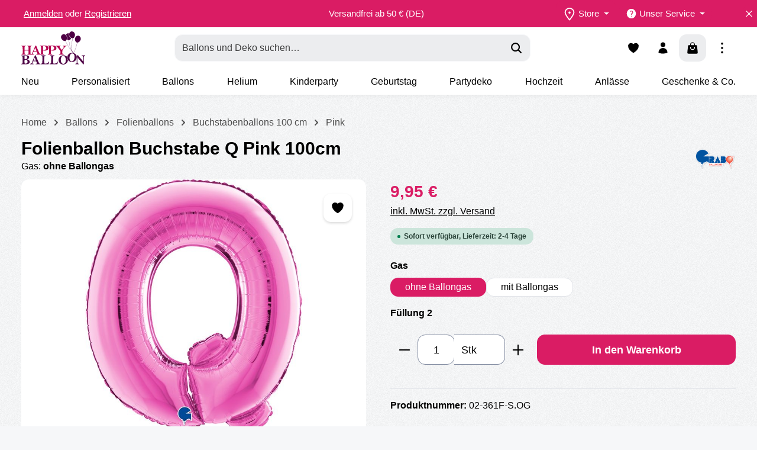

--- FILE ---
content_type: text/html; charset=UTF-8
request_url: https://www.happyballoon.de/folienballon-buchstabe-q-pink-100cm/02-361F-S.OG
body_size: 226449
content:
<!DOCTYPE html><html lang="de-DE" itemscope="itemscope" itemtype="https://schema.org/WebPage"><head><meta charset="utf-8"><meta name="viewport" content="width=device-width, initial-scale=1, shrink-to-fit=no"><meta name="author" content=""><meta name="robots" content="index,follow"><meta name="revisit-after" content="15 days"><meta name="keywords" content=""><meta name="description" content="Schwebedauer mit Helium mindestens eine Woche."><meta property="og:type" content="product"><meta property="og:site_name" content="Happy Balloon"><meta property="og:url" content="https://www.happyballoon.de/folienballon-buchstabe-q-pink-100cm/02-361F-S.OG"><meta property="og:title" content="Folienballon Buchstabe Q Pink 100cm | ohne Ballongas | 02-361F-S.OG"><meta property="og:description" content="Schwebedauer mit Helium mindestens eine Woche."><meta property="og:image" content="https://www.happyballoon.de/media/9e/83/d6/1689163033/345f4d7373a305f84b276a21200b98a551f483e8.jpg?ts=1739180189"><meta property="product:brand" content="Grabo"><meta property="product:price:amount" content="9.95"><meta property="product:price:currency" content="EUR"><meta property="product:product_link" content="https://www.happyballoon.de/folienballon-buchstabe-q-pink-100cm/02-361F-S.OG"><meta name="twitter:card" content="product"><meta name="twitter:site" content="Happy Balloon"><meta name="twitter:title" content="Folienballon Buchstabe Q Pink 100cm | ohne Ballongas | 02-361F-S.OG"><meta name="twitter:description" content="Schwebedauer mit Helium mindestens eine Woche."><meta name="twitter:image" content="https://www.happyballoon.de/media/9e/83/d6/1689163033/345f4d7373a305f84b276a21200b98a551f483e8.jpg?ts=1739180189"><meta itemprop="copyrightHolder" content="Happy Balloon"><meta itemprop="copyrightYear" content=""><meta itemprop="isFamilyFriendly" content="true"><meta itemprop="image" content="https://www.happyballoon.de/media/99/d3/9e/1678977605/HAPPY_BALLON.svg?ts=1739180352"><meta name="theme-color" content="#da1c64"> <script>if(window.DooFinderScriptLoaded!=true){window.DooFinderScriptLoaded=true;let styleLink=document.createElement("link");styleLink.href="https://www.happyballoon.de/bundles/doofinder/css/doofinder.css?1766392148";styleLink.rel="stylesheet";document.head.appendChild(styleLink);let script=document.createElement("script");script.src="https://eu1-config.doofinder.com/2.x/08997f27-a411-4466-b32a-ea1eff93dd0d.js";script.async=true;document.head.appendChild(script);let addToCartScript=document.createElement("script");addToCartScript.innerHTML=`
            class DoofinderAddToCartError extends Error {
    constructor(reason, status = "") {
      const message = "Error adding an item to the cart. Reason: " + reason + ". Status code: " + status;
      super(message);
      this.name = "DoofinderAddToCartError";
    }
  }

  document.addEventListener('doofinder.cart.add', async function(event) {
    const product = event.detail;
    const statusPromise = product.statusPromise;
    let isGroupLeader = product.grouping_id && product.grouping_id === product.item_id && product.group_leader;
    if(product.modifiable || isGroupLeader){
      //It's a configurable product, redirect to the product page to let the user configure the product
      statusPromise.reject(new DoofinderAddToCartError("It's a configurable product", 200));
      location.href = product.link;
      return;
    }

    const csrfTokenInput = document.querySelector('.product-info input[name="_csrf_token"]');

    let formData = new FormData();
    let productId = product.shopware_id;

    if (null !== csrfTokenInput && '' !== csrfTokenInput.value) {
      formData.append('_csrf_token', csrfTokenInput.value);
    }

    formData.append('redirectTo', 'frontend.cart.offcanvas');
    formData.append('lineItems[id][id]', productId);
    formData.append('lineItems[id][type]', 'product');
    formData.append('lineItems[id][referencedId]', productId);
    formData.append('lineItems[id][quantity]', 1);
    formData.append('lineItems[id][stackable]', 1);
    formData.append('lineItems[id][removable]', 1);

    let addItemUrl = '/checkout/line-item/add';

    instances = window.PluginManager.getPluginInstances("OffCanvasCart")
    if (instances.length > 0 && instances.some(i => typeof i.openOffCanvas === 'function')) {
      instances.forEach(i => typeof i.openOffCanvas === 'function' && i.openOffCanvas(addItemUrl, formData, () => {
        statusPromise.resolve("The item has been successfully added to the cart.");
      }))
    } else {
      let accessKey = 'SWSCMVRGWU1WVW53ZNIXNK1MEQ';

      let headers = {
        'Accept': 'application/json',
        'Content-Type': 'application/json',
        'sw-access-key': accessKey,
      };
      let contextResult = await fetch("/store-api/context",
        {
          method: "GET",
          headers: headers
        }
      ).catch(error =>
        statusPromise.reject(new DoofinderAddToCartError("Couldn't fetch context", 200))
      );
      let context = await contextResult.json();
      let token = context.token;

      headers = {
        'sw-access-key': accessKey,
        'sw-context-token': token
      };
      let cartResult = await fetch(addItemUrl,
        {
          method: "POST",
          headers: headers,
          body: formData
        }
      ).catch(error =>
        statusPromise.reject(new DoofinderAddToCartError("Couldn't add line item to cart", 200))
      );
      let cart = await cartResult.json();
      statusPromise.resolve("The item has been successfully added to the cart.");
    }
  });


        `;document.head.appendChild(addToCartScript);let currency='EUR';(function(w,k){w[k]=window[k]||function(){(window[k].q=window[k].q||[]).push(arguments)}})(window,"doofinderApp");if(currency!==''){doofinderApp("config","currency",currency);}};window.features=JSON.parse('\u007B\u0022V6_5_0_0\u0022\u003Afalse,\u0022v6.5.0.0\u0022\u003Afalse,\u0022V6_6_0_0\u0022\u003Atrue,\u0022v6.6.0.0\u0022\u003Atrue,\u0022V6_7_0_0\u0022\u003Atrue,\u0022v6.7.0.0\u0022\u003Atrue,\u0022V6_8_0_0\u0022\u003Afalse,\u0022v6.8.0.0\u0022\u003Afalse,\u0022DISABLE_VUE_COMPAT\u0022\u003Atrue,\u0022disable.vue.compat\u0022\u003Atrue,\u0022ACCESSIBILITY_TWEAKS\u0022\u003Atrue,\u0022accessibility.tweaks\u0022\u003Atrue,\u0022TELEMETRY_METRICS\u0022\u003Afalse,\u0022telemetry.metrics\u0022\u003Afalse,\u0022FLOW_EXECUTION_AFTER_BUSINESS_PROCESS\u0022\u003Afalse,\u0022flow.execution.after.business.process\u0022\u003Afalse,\u0022PERFORMANCE_TWEAKS\u0022\u003Afalse,\u0022performance.tweaks\u0022\u003Afalse,\u0022CACHE_CONTEXT_HASH_RULES_OPTIMIZATION\u0022\u003Afalse,\u0022cache.context.hash.rules.optimization\u0022\u003Afalse,\u0022CACHE_REWORK\u0022\u003Afalse,\u0022cache.rework\u0022\u003Afalse,\u0022DEFERRED_CART_ERRORS\u0022\u003Afalse,\u0022deferred.cart.errors\u0022\u003Afalse,\u0022PRODUCT_ANALYTICS\u0022\u003Afalse,\u0022product.analytics\u0022\u003Afalse,\u0022REPEATED_PAYMENT_FINALIZE\u0022\u003Afalse,\u0022repeated.payment.finalize\u0022\u003Afalse,\u0022METEOR_TEXT_EDITOR\u0022\u003Afalse,\u0022meteor.text.editor\u0022\u003Afalse,\u0022SSO\u0022\u003Afalse,\u0022sso\u0022\u003Afalse,\u0022RULE_BUILDER\u0022\u003Atrue,\u0022rule.builder\u0022\u003Atrue,\u0022FLOW_BUILDER\u0022\u003Atrue,\u0022flow.builder\u0022\u003Atrue,\u0022RETURNS_MANAGEMENT\u0022\u003Atrue,\u0022returns.management\u0022\u003Atrue,\u0022TEXT_GENERATOR\u0022\u003Atrue,\u0022text.generator\u0022\u003Atrue,\u0022CHECKOUT_SWEETENER\u0022\u003Atrue,\u0022checkout.sweetener\u0022\u003Atrue,\u0022IMAGE_CLASSIFICATION\u0022\u003Atrue,\u0022image.classification\u0022\u003Atrue,\u0022PROPERTY_EXTRACTOR\u0022\u003Atrue,\u0022property.extractor\u0022\u003Atrue,\u0022REVIEW_SUMMARY\u0022\u003Atrue,\u0022review.summary\u0022\u003Atrue,\u0022REVIEW_TRANSLATOR\u0022\u003Atrue,\u0022review.translator\u0022\u003Atrue,\u0022CONTENT_GENERATOR\u0022\u003Atrue,\u0022content.generator\u0022\u003Atrue,\u0022EXPORT_ASSISTANT\u0022\u003Atrue,\u0022export.assistant\u0022\u003Atrue,\u0022CAPTCHA\u0022\u003Atrue,\u0022captcha\u0022\u003Atrue,\u0022NATURAL_LANGUAGE_SEARCH\u0022\u003Atrue,\u0022natural.language.search\u0022\u003Atrue,\u0022IMAGE_UPLOAD_SEARCH\u0022\u003Atrue,\u0022image.upload.search\u0022\u003Atrue,\u0022SPATIAL_CMS_ELEMENT\u0022\u003Atrue,\u0022spatial.cms.element\u0022\u003Atrue,\u0022TEXT_TO_IMAGE_GENERATION\u0022\u003Atrue,\u0022text.to.image.generation\u0022\u003Atrue,\u0022SPATIAL_SCENE_EDITOR\u0022\u003Atrue,\u0022spatial.scene.editor\u0022\u003Atrue\u007D');window.dtgsGtmConsentCookieName='dtgsAllowGtmTracking';window.dtgsGtmCustomServices=[];window.gtagActive=true;window.gtagURL='https://www.googletagmanager.com/gtag/js?id=G-Z90QZDT8GB';window.controllerName='product';window.actionName='index';window.activeRoute='frontend.detail.page';window.trackOrders='1';window.gtagTrackingId='G-Z90QZDT8GB';window.dataLayer=window.dataLayer||[];window.gtagConfig={'anonymize_ip':'1','cookie_domain':'none','cookie_prefix':'_swag_ga',};function gtag(){dataLayer.push(arguments);};if(window.DooFinderScriptLoaded!=true){window.DooFinderScriptLoaded=true;let styleLink=document.createElement("link");styleLink.href="https://www.happyballoon.de/bundles/doofinder/css/doofinder.css?1766392148";styleLink.rel="stylesheet";document.head.appendChild(styleLink);let script=document.createElement("script");script.src="https://eu1-config.doofinder.com/2.x/08997f27-a411-4466-b32a-ea1eff93dd0d.js";script.async=true;document.head.appendChild(script);let addToCartScript=document.createElement("script");addToCartScript.innerHTML=`
            class DoofinderAddToCartError extends Error {
    constructor(reason, status = "") {
      const message = "Error adding an item to the cart. Reason: " + reason + ". Status code: " + status;
      super(message);
      this.name = "DoofinderAddToCartError";
    }
  }

  document.addEventListener('doofinder.cart.add', async function(event) {
    const product = event.detail;
    const statusPromise = product.statusPromise;
    let isGroupLeader = product.grouping_id && product.grouping_id === product.item_id && product.group_leader;
    if(product.modifiable || isGroupLeader){
      //It's a configurable product, redirect to the product page to let the user configure the product
      statusPromise.reject(new DoofinderAddToCartError("It's a configurable product", 200));
      location.href = product.link;
      return;
    }

    const csrfTokenInput = document.querySelector('.product-info input[name="_csrf_token"]');

    let formData = new FormData();
    let productId = product.shopware_id;

    if (null !== csrfTokenInput && '' !== csrfTokenInput.value) {
      formData.append('_csrf_token', csrfTokenInput.value);
    }

    formData.append('redirectTo', 'frontend.cart.offcanvas');
    formData.append('lineItems[id][id]', productId);
    formData.append('lineItems[id][type]', 'product');
    formData.append('lineItems[id][referencedId]', productId);
    formData.append('lineItems[id][quantity]', 1);
    formData.append('lineItems[id][stackable]', 1);
    formData.append('lineItems[id][removable]', 1);

    let addItemUrl = '/checkout/line-item/add';

    instances = window.PluginManager.getPluginInstances("OffCanvasCart")
    if (instances.length > 0 && instances.some(i => typeof i.openOffCanvas === 'function')) {
      instances.forEach(i => typeof i.openOffCanvas === 'function' && i.openOffCanvas(addItemUrl, formData, () => {
        statusPromise.resolve("The item has been successfully added to the cart.");
      }))
    } else {
      let accessKey = 'SWSCMVRGWU1WVW53ZNIXNK1MEQ';

      let headers = {
        'Accept': 'application/json',
        'Content-Type': 'application/json',
        'sw-access-key': accessKey,
      };
      let contextResult = await fetch("/store-api/context",
        {
          method: "GET",
          headers: headers
        }
      ).catch(error =>
        statusPromise.reject(new DoofinderAddToCartError("Couldn't fetch context", 200))
      );
      let context = await contextResult.json();
      let token = context.token;

      headers = {
        'sw-access-key': accessKey,
        'sw-context-token': token
      };
      let cartResult = await fetch(addItemUrl,
        {
          method: "POST",
          headers: headers,
          body: formData
        }
      ).catch(error =>
        statusPromise.reject(new DoofinderAddToCartError("Couldn't add line item to cart", 200))
      );
      let cart = await cartResult.json();
      statusPromise.resolve("The item has been successfully added to the cart.");
    }
  });


        `;document.head.appendChild(addToCartScript);let currency='EUR';(function(w,k){w[k]=window[k]||function(){(window[k].q=window[k].q||[]).push(arguments)}})(window,"doofinderApp");if(currency!==''){doofinderApp("config","currency",currency);}};window.shopwareAnalytics={trackingId:'',merchantConsent:true,debug:false,storefrontController:'Product',storefrontAction:'index',storefrontRoute:'frontend.detail.page',storefrontCmsPageType:'product_detail',};window.googleReCaptchaV3Active=true;window.useDefaultCookieConsent=true;window.activeNavigationId='6d9cf10649684ad2a90600c011866313';window.activeRoute='frontend.detail.page';window.activeRouteParameters='\u007B\u0022_httpCache\u0022\u003Atrue,\u0022productId\u0022\u003A\u0022e76c8766501844508f9d7e23b59881d1\u0022\u007D';window.router={'frontend.cart.offcanvas':'/checkout/offcanvas','frontend.cookie.offcanvas':'/cookie/offcanvas','frontend.cookie.groups':'/cookie/groups','frontend.checkout.finish.page':'/checkout/finish','frontend.checkout.info':'/widgets/checkout/info','frontend.menu.offcanvas':'/widgets/menu/offcanvas','frontend.cms.page':'/widgets/cms','frontend.cms.navigation.page':'/widgets/cms/navigation','frontend.country.country-data':'/country/country-state-data','frontend.app-system.generate-token':'/app-system/Placeholder/generate-token','frontend.gateway.context':'/gateway/context','frontend.cookie.consent.offcanvas':'/cookie/consent-offcanvas','frontend.account.login.page':'/account/login',};window.salesChannelId='b7a9b59206734b41bbcd2ab7d1e7e11f';window.router['frontend.shopware_analytics.customer.data']='/storefront/script/shopware-analytics-customer';window.router['frontend.product.review.translate']='/translate-review';window.breakpoints=JSON.parse('\u007B\u0022xs\u0022\u003A0,\u0022sm\u0022\u003A576,\u0022md\u0022\u003A768,\u0022lg\u0022\u003A992,\u0022xl\u0022\u003A1200,\u0022xxl\u0022\u003A1400\u007D');window.customerLoggedInState=0;window.wishlistEnabled=1;window.validationMessages=JSON.parse('\u007B\u0022required\u0022\u003A\u0022Die\u0020Eingabe\u0020darf\u0020nicht\u0020leer\u0020sein.\u0022,\u0022email\u0022\u003A\u0022Ung\\u00fcltige\u0020E\u002DMail\u002DAdresse.\u0020Die\u0020E\u002DMail\u0020ben\\u00f6tigt\u0020das\u0020Format\u0020\\\u0022nutzer\u0040beispiel.de\\\u0022.\u0022,\u0022confirmation\u0022\u003A\u0022Ihre\u0020Eingaben\u0020sind\u0020nicht\u0020identisch.\u0022,\u0022minLength\u0022\u003A\u0022Die\u0020Eingabe\u0020ist\u0020zu\u0020kurz.\u0022,\u0022grecaptcha\u0022\u003A\u0022Bitte\u0020akzeptieren\u0020Sie\u0020die\u0020technisch\u0020erforderlichen\u0020Cookies,\u0020um\u0020die\u0020reCAPTCHA\u002D\\u00dcberpr\\u00fcfung\u0020zu\u0020erm\\u00f6glichen.\u0022\u007D');window.themeJsPublicPath='https://www.happyballoon.de/theme/bfffea9d9cb9f28731781d8d66874deb/js/';const NetiStorePickup={'router':{'getStockUrl':"https://www.happyballoon.de/StorePickup/getStock",'selectStoreUrl':"https://www.happyballoon.de/StorePickup/selectStore",'getSearchInputUrl':"https://www.happyballoon.de/StorePickup/getSearchInput",'getStoreSelectWidgetUrl':"https://www.happyballoon.de/StoreSelect/getWidget",'setPickupShippingMethod':"https://www.happyballoon.de/StorePickup/setPickupShippingMethod"},'config':{'storeLocator':{"googleMarkerClustering":false,"searchKeywordEntityFields":["label"],"googleApiKey":"AIzaSyDxOPfYg5EWwdLzlvLf7PPydU2Ogvu3DOw","searchResultLimit":100,"disableAutocomplete":false,"active":true,"routeOnGoogleMaps":false,"showOpeningTimesOnMarkerWindow":false,"distanceUnit":"km","orderFinishAddressType":"shipping","getGeolocation":"always","showIndividualFiltersInOffCanvas":false,"restrictFeaturedStoresToCountry":false,"requireCookieForGoogleMaps":true,"countrySortBy":"name_asc","searchRadiusValues":"25;50;100;250;500","orderFinishDisplayType":"list","enableFilterOnlyFeatured":false,"filterShowAlways":false,"clearSearchOnCountryChange":false,"autocompleteResultPriority":"stores_before_places","cookieLifetime":30,"googleApiLang":"de_DE","breadcrumbCategory":"b377033abb8e4093884b77a88f7cdb78","defaultSearchRadius":25,"filterTagMode":"one","orderFinishStoreCount":2,"showOpenClosedStateOnDetail":true,"storeMarkerFields":["phone","fax"],"googleApiLangInheritFromDomain":false,"encryptEmail":false,"showModalInsideMapContainer":true,"cookieGroupComfortFeatures":false,"fetchCoordinates":true,"searchOrderTypes":["distance","country","name","random"],"fetchCoordinatesForNewStores":true,"autocompleteSearchResultLimit":100,"showCountryFilter":false,"forceAjaxSearch":false,"showStoresOnOrderFinish":true,"showOpeningTimesOnListing":true,"searchKeywordRequired":false,"detailPage":"store","googleApiTimezoneEnabled":true,"autoloadStores":true,"defaultSearchOrderType":"distance","defaultSearchOrderTypeForInitialSearch":"distance","simpleCookieConsent":true,"seoUrl":"Standorte","hideSearch":true,"_storePickupEnabled":true,"_cookieConsentEnabled":true},'storePickup':{"displayOnDetailPage":false,"shippingFirstname":"leaveBlank","considerStockOnBuiltProducts":true,"overwriteSelectionWithUrl":true,"pickupRestrictedToBusinessHours":true,"openOnFirstVisit":false,"pickupSelectionDaysPreview":120,"useBrowserSession":true,"shippingDepartmentValue":"Selbstabholung \/ Pickup","pickupTimeBufferHours":2,"shippingDepartment":"ownDefine","shippingSalutation":"billingAddress","urlParameter":"store","shippingCompany":"storeName","shippingLastname":"storeName","detailPagePosition":"aboveBasketButton","considerStock":false,"hidePricesWithoutStoreSelection":false,"displayInHeader":true,"decrementStock":"core","availabilityType":"general","activePickupTimeSelection":true,"paginationLimit":2,"overwriteShippingAddress":true,"pickupTimeRequired":true,"defaultProductStock":0,"productAvailableByDefault":false,"pickupSelectionType":"dateTime","fallbackTimezone":"UTC","showAllStocksOnDetailPage":false,"productBoxesFewLeftLimit":10,"productBoxesPosition":"above_price","productBoxesShowNumericStock":true,"productBoxesOnlyOnCollectionMethod":true,"productBoxesAvailabilityType":"concrete","productBoxesDisplay":false,"generalAvailability":"both","buyableWhenUnavailableForShipping":true,"urlParameterValue":"name","active":true,"activateSelectionByParam":true,"showAvailabilityTimes":true},'cookieConsentEnabled':true}};</script> <link rel="icon" href="https://www.happyballoon.de/media/4f/4f/df/1681307165/faviconhb.png?ts=1739180349"><link rel="apple-touch-icon" href="https://www.happyballoon.de/media/4f/4f/df/1681307165/faviconhb.png?ts=1739180349"><link rel="canonical" href="https://www.happyballoon.de/folienballon-buchstabe-q-pink-100cm/02-361F-S.OG"><title itemprop="name"> Folienballon Buchstabe Q Pink 100cm | ohne Ballongas | 02-361F-S.OG </title><link rel="stylesheet" href="https://www.happyballoon.de/theme/bfffea9d9cb9f28731781d8d66874deb/css/all.css?1768392077"><script nonce="UcGPXunbGmw="> dataLayer = window.dataLayer || []; dataLayer.push({ ecommerce: null }); dataLayer.push({"pageTitle":"Folienballon Buchstabe Q Pink 100cm | ohne Ballongas | 02-361F-S.OG","pageSubCategory":"","pageCategoryID":"","pageSubCategoryID":"","pageCountryCode":"de-DE","pageLanguageCode":"Deutsch","pageVersion":1,"pageTestVariation":"1","pageValue":1,"pageAttributes":"1","pageCategory":"Product","productID":"e76c8766501844508f9d7e23b59881d1","parentProductID":"3e754a1290b44204a293610e5d8d4cec","productName":"Folienballon Buchstabe Q Pink 100cm","productPrice":"9.95","productEAN":"","productSku":"02-361F-S.OG","productManufacturerNumber":"","productCategory":"Pink","productCategoryID":"6d9cf10649684ad2a90600c011866313","productCurrency":"EUR","visitorLoginState":"Logged Out","visitorType":"NOT LOGGED IN","visitorLifetimeValue":0,"visitorExistingCustomer":"No"}); dataLayer.push({"event":"view_item","ecommerce":{"currency":"EUR","value":9.95,"items":[{"item_name":"Folienballon Buchstabe Q Pink 100cm","item_id":"02-361F-S.OG","price":9.95,"index":0,"item_list_name":"Category","quantity":1,"item_variant":"ohne Ballongas","item_category":"HBS","item_category2":"Folienballons","item_category3":"Pink","item_category4":"MAIN NAVIGATION HBS","item_category5":"Ballons","item_list_id":"6d9cf10649684ad2a90600c011866313","item_brand":"Grabo"}]}}); var dtgsConsentHandler ='shopwareCmp'; </script><script nonce="UcGPXunbGmw="> (function e(){window.document.$emitter&&typeof window.document.$emitter.subscribe==="function"?window.document.$emitter.subscribe("CookieConfiguration_Update",t=>{t&&t.detail&&Object.prototype.hasOwnProperty.call(t.detail,"dtgsAllowGtmTracking")&&window.location.reload()}):setTimeout(e,100)})(); </script><script nonce="UcGPXunbGmw="> window.dataLayer = window.dataLayer || []; function gtag() { dataLayer.push(arguments); } (() => { const analyticsStorageEnabled = document.cookie.split(';').some((item) => item.trim().includes('dtgsAllowGtmTracking=1')); let googleAdsCookieName ='google-ads-enabled'; googleAdsCookieName ='dtgsAllowGtmTracking'; window.googleAdsCookieName ='dtgsAllowGtmTracking'; const adsEnabled = document.cookie.split(';').some((item) => item.trim().includes(googleAdsCookieName + '=1')); gtag('consent', 'default', { 'ad_user_data': adsEnabled ? 'granted' : 'denied', 'ad_storage': adsEnabled ? 'granted' : 'denied', 'ad_personalization': adsEnabled ? 'granted' : 'denied', 'analytics_storage': analyticsStorageEnabled ? 'granted' : 'denied' }); })(); </script><script id="recaptcha-script" data-src='https://www.google.com/recaptcha/api.js?render=6Lc59cEqAAAAAA8wg8MXNiLkmOwNGzOt5sBB5gF0' defer></script><script src="https://www.happyballoon.de/theme/bfffea9d9cb9f28731781d8d66874deb/js/storefront/storefront.js?1768392080" defer></script><script src="https://www.happyballoon.de/theme/bfffea9d9cb9f28731781d8d66874deb/js/swag-pay-pal/swag-pay-pal.js?1768392080" defer></script><script src="https://www.happyballoon.de/theme/bfffea9d9cb9f28731781d8d66874deb/js/cbax-modul-manufacturers/cbax-modul-manufacturers.js?1768392080" defer></script><script src="https://www.happyballoon.de/theme/bfffea9d9cb9f28731781d8d66874deb/js/neti-next-store-locator/neti-next-store-locator.js?1768392080" defer></script><script src="https://www.happyballoon.de/theme/bfffea9d9cb9f28731781d8d66874deb/js/neti-next-store-pickup/neti-next-store-pickup.js?1768392080" defer></script><script src="https://www.happyballoon.de/theme/bfffea9d9cb9f28731781d8d66874deb/js/prems-auto-complete6/prems-auto-complete6.js?1768392080" defer></script><script src="https://www.happyballoon.de/theme/bfffea9d9cb9f28731781d8d66874deb/js/acris-stock-notification-c-s/acris-stock-notification-c-s.js?1768392080" defer></script><script src="https://www.happyballoon.de/theme/bfffea9d9cb9f28731781d8d66874deb/js/subscription/subscription.js?1768392080" defer></script><script src="https://www.happyballoon.de/theme/bfffea9d9cb9f28731781d8d66874deb/js/checkout-sweetener/checkout-sweetener.js?1768392080" defer></script><script src="https://www.happyballoon.de/theme/bfffea9d9cb9f28731781d8d66874deb/js/text-translator/text-translator.js?1768392080" defer></script><script src="https://www.happyballoon.de/theme/bfffea9d9cb9f28731781d8d66874deb/js/employee-management/employee-management.js?1768392080" defer></script><script src="https://www.happyballoon.de/theme/bfffea9d9cb9f28731781d8d66874deb/js/quick-order/quick-order.js?1768392080" defer></script><script src="https://www.happyballoon.de/theme/bfffea9d9cb9f28731781d8d66874deb/js/advanced-search/advanced-search.js?1768392080" defer></script><script src="https://www.happyballoon.de/theme/bfffea9d9cb9f28731781d8d66874deb/js/captcha/captcha.js?1768392080" defer></script><script src="https://www.happyballoon.de/theme/bfffea9d9cb9f28731781d8d66874deb/js/quote-management/quote-management.js?1768392080" defer></script><script src="https://www.happyballoon.de/theme/bfffea9d9cb9f28731781d8d66874deb/js/a-i-search/a-i-search.js?1768392080" defer></script><script src="https://www.happyballoon.de/theme/bfffea9d9cb9f28731781d8d66874deb/js/spatial-cms-element/spatial-cms-element.js?1768392080" defer></script><script src="https://www.happyballoon.de/theme/bfffea9d9cb9f28731781d8d66874deb/js/order-approval/order-approval.js?1768392080" defer></script><script src="https://www.happyballoon.de/theme/bfffea9d9cb9f28731781d8d66874deb/js/shopping-list/shopping-list.js?1768392080" defer></script><script src="https://www.happyballoon.de/theme/bfffea9d9cb9f28731781d8d66874deb/js/organization-unit/organization-unit.js?1768392080" defer></script><script src="https://www.happyballoon.de/theme/bfffea9d9cb9f28731781d8d66874deb/js/advanced-product-catalogs/advanced-product-catalogs.js?1768392080" defer></script><script src="https://www.happyballoon.de/theme/bfffea9d9cb9f28731781d8d66874deb/js/budget-management/budget-management.js?1768392080" defer></script><script src="https://www.happyballoon.de/theme/bfffea9d9cb9f28731781d8d66874deb/js/swag-customized-products/swag-customized-products.js?1768392080" defer></script><script src="https://www.happyballoon.de/theme/bfffea9d9cb9f28731781d8d66874deb/js/dtgs-google-tag-manager-sw6/dtgs-google-tag-manager-sw6.js?1768392080" defer></script><script src="https://www.happyballoon.de/theme/bfffea9d9cb9f28731781d8d66874deb/js/kilb-shopware-product-designer/kilb-shopware-product-designer.js?1768392080" defer></script><script src="https://www.happyballoon.de/theme/bfffea9d9cb9f28731781d8d66874deb/js/dne-custom-css-js/dne-custom-css-js.js?1768392080" defer></script><script src="https://www.happyballoon.de/theme/bfffea9d9cb9f28731781d8d66874deb/js/frosh-lazy-sizes/frosh-lazy-sizes.js?1768392080" defer></script><script src="https://www.happyballoon.de/theme/bfffea9d9cb9f28731781d8d66874deb/js/doo-finder/doo-finder.js?1768392080" defer></script><script src="https://www.happyballoon.de/theme/bfffea9d9cb9f28731781d8d66874deb/js/swag-analytics/swag-analytics.js?1768392080" defer></script><script src="https://www.happyballoon.de/theme/bfffea9d9cb9f28731781d8d66874deb/js/swag-custom-notification/swag-custom-notification.js?1768392080" defer></script><script src="https://www.happyballoon.de/theme/bfffea9d9cb9f28731781d8d66874deb/js/zenit-platform-gravity/zenit-platform-gravity.js?1768392080" defer></script><script src="https://www.happyballoon.de/theme/bfffea9d9cb9f28731781d8d66874deb/js/zenit-happy-balloon/zenit-happy-balloon.js?1768392080" defer></script></head><body class=" is-ctl-product is-act-index is-active-route-frontend-detail-page has-product-actions has-marketing-slider has-pw-toggle is-flyout-fullscreen is-cms is-lo-full-width-boxed is-tb-collapsible is-srch-default is-mn-offcanvas-lg main-navigation-scroller "><div id="page-top" class="skip-to-content bg-primary-subtle text-primary-emphasis overflow-hidden" tabindex="-1"><div class="container skip-to-content-container d-flex justify-content-center visually-hidden-focusable"><a href="#content-main" class="skip-to-content-link d-inline-flex text-decoration-underline m-1 p-2 fw-bold gap-2"> Zum Hauptinhalt springen </a><a href="#header-main-search-input" class="skip-to-content-link d-inline-flex text-decoration-underline m-1 p-2 fw-bold gap-2 d-none d-sm-block"> Zur Suche springen </a><a href="#main-navigation-menu" class="skip-to-content-link d-inline-flex text-decoration-underline m-1 p-2 fw-bold gap-2 d-none d-xl-block"> Zur Hauptnavigation springen </a></div></div><noscript class="noscript-main"><div role="alert" aria-live="polite" class="alert alert-info d-flex align-items-center"> <span class="icon icon-info" aria-hidden="true"><svg xmlns="http://www.w3.org/2000/svg" xmlns:xlink="http://www.w3.org/1999/xlink" width="24" height="24" viewBox="0 0 24 24"><defs><path d="M12 7c.5523 0 1 .4477 1 1s-.4477 1-1 1-1-.4477-1-1 .4477-1 1-1zm1 9c0 .5523-.4477 1-1 1s-1-.4477-1-1v-5c0-.5523.4477-1 1-1s1 .4477 1 1v5zm11-4c0 6.6274-5.3726 12-12 12S0 18.6274 0 12 5.3726 0 12 0s12 5.3726 12 12zM12 2C6.4772 2 2 6.4772 2 12s4.4772 10 10 10 10-4.4772 10-10S17.5228 2 12 2z" id="icons-default-info" /></defs><use xlink:href="#icons-default-info" fill="#758CA3" fill-rule="evenodd" /></svg></span> <div class="alert-content-container"> Um unseren Shop in vollem Umfang nutzen zu können, empfehlen wir dir Javascript in deinem Browser zu aktivieren. </div></div></noscript><noscript class="noscript-main"><style> [data-zen-scroll-cms-animation] .zen-animate, [data-zen-scroll-listing-animation] .zen-animate-listing { visibility: visible; } </style></noscript><div class="page-wrapper"><header class="header-main header-multi-line header-multi-line-mobile header-logo-left" data-zen-sticky-header="true" data-zen-sticky-header-options="{&quot;viewports&quot;:[&quot;XXL&quot;,&quot;XS&quot;,&quot;SM&quot;,&quot;MD&quot;,&quot;LG&quot;,&quot;XL&quot;],&quot;scrollOffset&quot;:&quot;&quot;,&quot;autoHide&quot;:true}" data-zen-header-tooltips="true" data-zen-header-tooltips-options="{&quot;tooltipPlacement&quot;:&quot;top&quot;}"><div class="header-inner"><div class="collapse show" id="topBarCollapse" tabindex="-1"><div class="top-bar"><div class="container"><nav class="top-bar-nav d-flex justify-content-end gap-3" aria-label="Shop-Einstellungen"><div class="top-bar-nav-item top-bar-login-register d-none d-lg-flex"> <span class="top-bar-login"><a href="/account/login" title="Anmelden" class="top-bar-login-item"> Anmelden </a></span> <span>oder</span> <span class="top-bar-register"><a href="/account/login" title="Registrieren" class="top-bar-register-item"> Registrieren </a></span> </div><div class="top-bar-nav-item top-bar-marketing"><div class="text-slider is-static"><div class="text-items text-slider-items"><div class="text-item text-slider-item"> <span class="item-entry"> Versandfrei ab 50 € (DE) </span> </div></div></div></div><div class="top-bar-nav-item top-bar-navigation-group d-none d-lg-flex"><div class="top-bar-nav-item top-bar-store"><div class="neti-store-select-menu dropdown"> <button class="btn dropdown-toggle top-bar-nav-btn header-actions-btn" type="button" id="storesDropdown-" data-bs-toggle="dropdown" aria-haspopup="true" aria-expanded="false"><div class="top-bar-list-icon neti-store-select-marker d-inline-block"> <span class="icon icon-marker" aria-hidden="true"><svg xmlns="http://www.w3.org/2000/svg" xmlns:xlink="http://www.w3.org/1999/xlink" width="24" height="24" viewBox="0 0 24 24"><defs><path d="M12.7685 23.0866a1 1 0 0 1-.1286.1286c-.4245.3534-1.055.2958-1.4084-.1286C5.7438 16.4959 3 11.6798 3 8.638 3 3.8674 7.2293 0 12 0s9 3.8674 9 8.6381c0 3.0417-2.7438 7.8578-8.2315 14.4485zM19 8.638C19 5.0631 15.7595 2 12 2S5 5.0632 5 8.6381c0 2.291 2.3185 6.4766 7 12.2349 4.6815-5.7583 7-9.9438 7-12.2349zM12 11c-1.1046 0-2-.8954-2-2s.8954-2 2-2 2 .8954 2 2-.8954 2-2 2z" id="icons-default-marker" /></defs><use xlink:href="#icons-default-marker" fill="#758CA3" fill-rule="evenodd" /></svg></span> </div> <span class="top-bar-nav-text d-none d-lg-inline-block"> <span data-store-selection-status="succeeded" style="display: none;"> Store: <span data-store-name></span> </span> <span data-store-selection-status="missing"> Store </span> </span> </button> <div class="top-bar-list dropdown-menu dropdown-menu-right" aria-labelledby="storeSelect"><div data-store-selection-status="succeeded" style="display: none;"><div class="selected-store-details"></div><hr /><div class="neti--store-pickup--plugin-container" data-neti-store-search data-neti-store-select data-reload-url="/detail/7e984c586bc44c958d353b0912d066de" data-remove-url="https://www.happyballoon.de/StorePickup/unselectStore"><a class="btn btn-primary neti--store-pickup--button btn-block" data-pickup="trigger-button" href="#"> Filiale ändern </a><br /><a class="neti--store-pickup--button remove-button" data-pickup="remove-button" href="#"> Auswahl aufheben </a><div class="off-canvas--content d-none"><div class="store-pickup--off-canvas-wrapper"><div class="store-pickup--selection-container"><div class="h1 neti--store-select--off-canvas-headline">Wähle hier deine Filiale aus</div><div class="position-relative"> <button @click="onCloseButtonClicked" class="btn btn-light offcanvas-close js-offcanvas-close position-absolute w-auto"> <span class="icon icon-x icon-sm" aria-hidden="true"><svg xmlns="http://www.w3.org/2000/svg" xmlns:xlink="http://www.w3.org/1999/xlink" viewBox="0 0 24 24"><defs><path d="M5.47 5.47a.75.75 0 011.06 0L12 10.94l5.47-5.47a.75.75 0 111.06 1.06L13.06 12l5.47 5.47a.75.75 0 11-1.06 1.06L12 13.06l-5.47 5.47a.75.75 0 01-1.06-1.06L10.94 12 5.47 6.53a.75.75 0 010-1.06z" id="icons-heroicons-solid-x" /></defs><use xlink:href="#icons-heroicons-solid-x" fill-rule="evenodd" /></svg></span> </button> </div><div class="store-pickup--map-container" ref="mapContainer"><div class="store-pickup--map" ref="map"></div></div><div class="store-pickup--search-container rounded"><input type="hidden" ref="productId" value="" /><input type="hidden" ref="useCart" value="0" /><input type="hidden" ref="isServicePartnerMode" value="0" /><div class="store-pickup--search-input input-group" :class="{ 'has-countries': countries.length > 2, 'has-country-filter': storeLocatorConfig.showCountryFilter }"><div class="dropdown country-select" v-if="countries.length > 2"> <button class="btn dropdown-toggle" type="button" id="dropdownCountries" data-bs-toggle="dropdown" aria-haspopup="true" aria-expanded="false"> <span class="badge text-bg-primary selected-country" v-if="selectedCountry"> {{ selectedCountry.isoCode }} </span> </button> <div class="dropdown-menu" aria-labelledby="dropdownCountries"><input v-if="storeLocatorConfig.showCountryFilter" class="country-filter" type="text" placeholder="Suche..." v-model="countryFilterInput" /><div class="dropdown-item-container"><a href="#" class="dropdown-item" v-for="(country, key) in filteredCountries" :key="key" @click.prevent="onSelectCountry(country)"><div class="country-iso-code"> <span class="badge text-bg-light"> {{ country.isoCode }} </span> </div><div class="country-label"> {{ country.label }} </div></a></div><div class="no-results" v-if="filteredCountries.length === 0"> Keine Länder gefunden. </div></div></div><input type="text" class="form-control" v-model="location" @keyup.enter="doSearch" placeholder="PLZ / Standort" aria-describedby="button-search-pickup" /><div class="input-group-append"> <button class="btn btn-primary" @click.prevent="doSearch" id="button-search-pickup"> Suche </button> </div></div><a class="neti--store-pickup--button remove-button" href="#" @click.prevent="removeStore"> Auswahl aufheben </a><div class="store--output-note border-bottom" v-if=" ( (null === searchResult || searchResult.length > 0) && '1' ==='' && !isServicePartnerMode && !isStoreSelect )"><div role="alert" aria-live="polite" class="alert alert-info d-flex align-items-center"> <span class="icon icon-info" aria-hidden="true"><svg xmlns="http://www.w3.org/2000/svg" xmlns:xlink="http://www.w3.org/1999/xlink" width="24" height="24" viewBox="0 0 24 24"><defs><path d="M12 7c.5523 0 1 .4477 1 1s-.4477 1-1 1-1-.4477-1-1 .4477-1 1-1zm1 9c0 .5523-.4477 1-1 1s-1-.4477-1-1v-5c0-.5523.4477-1 1-1s1 .4477 1 1v5zm11-4c0 6.6274-5.3726 12-12 12S0 18.6274 0 12 5.3726 0 12 0s12 5.3726 12 12zM12 2C6.4772 2 2 6.4772 2 12s4.4772 10 10 10 10-4.4772 10-10S17.5228 2 12 2z" id="icons-default-info" /></defs><use xlink:href="#icons-default-info" fill="#758CA3" fill-rule="evenodd" /></svg></span> <div class="alert-content-container"> Es werden nur Filialen angezeigt, die deine gewünschten Waren verfügbar haben. </div></div></div><div class="store--output-note border-bottom" v-if="null !== searchResult && searchResult.length === 0"><div role="alert" aria-live="polite" class="alert alert-warning d-flex align-items-center"> <span class="icon icon-warning" aria-hidden="true"><svg xmlns="http://www.w3.org/2000/svg" xmlns:xlink="http://www.w3.org/1999/xlink" width="24" height="24" viewBox="0 0 24 24"><defs><path d="m13.7744 1.4124 9.7058 18.6649c.5096.98.1283 2.1875-.8517 2.6971a2 2 0 0 1-.9227.2256H2.2942c-1.1045 0-2-.8954-2-2a2 2 0 0 1 .2256-.9227l9.7058-18.665c.5096-.98 1.7171-1.3613 2.6971-.8517a2 2 0 0 1 .8517.8518zM2.2942 21h19.4116L12 2.335 2.2942 21zM12 17c.5523 0 1 .4477 1 1s-.4477 1-1 1-1-.4477-1-1 .4477-1 1-1zm1-2c0 .5523-.4477 1-1 1s-1-.4477-1-1v-5c0-.5523.4477-1 1-1s1 .4477 1 1v5z" id="icons-default-warning" /></defs><use xlink:href="#icons-default-warning" fill="#758CA3" fill-rule="evenodd" /></svg></span> <div class="alert-content-container"> Es wurden leider keine passenden Filialen gefunden. </div></div></div><div class="store--output-note border-bottom" v-if="errorMessage"><div role="alert" aria-live="polite" class="alert alert-warning d-flex align-items-center"> <span class="icon icon-warning" aria-hidden="true"><svg xmlns="http://www.w3.org/2000/svg" xmlns:xlink="http://www.w3.org/1999/xlink" width="24" height="24" viewBox="0 0 24 24"><defs><path d="m13.7744 1.4124 9.7058 18.6649c.5096.98.1283 2.1875-.8517 2.6971a2 2 0 0 1-.9227.2256H2.2942c-1.1045 0-2-.8954-2-2a2 2 0 0 1 .2256-.9227l9.7058-18.665c.5096-.98 1.7171-1.3613 2.6971-.8517a2 2 0 0 1 .8517.8518zM2.2942 21h19.4116L12 2.335 2.2942 21zM12 17c.5523 0 1 .4477 1 1s-.4477 1-1 1-1-.4477-1-1 .4477-1 1-1zm1-2c0 .5523-.4477 1-1 1s-1-.4477-1-1v-5c0-.5523.4477-1 1-1s1 .4477 1 1v5z" id="icons-default-warning" /></defs><use xlink:href="#icons-default-warning" fill="#758CA3" fill-rule="evenodd" /></svg></span> <div class="alert-content-container"> {{ errorMessage }} </div></div></div><div class="store-pickup--search-results" ref="searchResultsContainer" v-if="null !== searchResult && searchResult.length > 0"><div class="store-pickup--search-result position-relative border-bottom" :id="'store-pickup--search-result--' + store.id" v-for="(store, key) in searchResult" :key="key" :class="{ featured: store.featured, active: store.id === selectedStoreId }" @click="focusOnMap(store)"><div class="store-pickup--selected-store-icon" v-if="store.id === selectedStoreId"> <span class="icon icon-bookmark" aria-hidden="true"><svg xmlns="http://www.w3.org/2000/svg" xmlns:xlink="http://www.w3.org/1999/xlink" width="24" height="24" viewBox="0 0 24 24"><defs><path d="M6 2v18.47l4.3346-2.893a3 3 0 0 1 3.3308 0L18 20.47V2H6zM5 0h14c.5523 0 1 .4477 1 1v21.3398c0 .5523-.4477 1-1 1a1 1 0 0 1-.5551-.1683l-5.8898-3.931a1 1 0 0 0-1.1102 0l-5.8898 3.931c-.4593.3066-1.0803.1828-1.3869-.2766A1 1 0 0 1 4 22.3398V1c0-.5523.4477-1 1-1z" id="icons-default-bookmark" /></defs><use xlink:href="#icons-default-bookmark" fill="#758CA3" fill-rule="evenodd" /></svg></span> </div><div class="store-distance badge badge-info value position-absolute"> {{ Math.round(store.extensions.neti_store_pickup_distance.distance * 100) / 100 }} {{ store.extensions.neti_store_pickup_distance.unit }} </div><div class="store-address"><div class="h5">{{ store.translated.label }}</div> {{ store.street }} {{ store.streetNumber }}<br /> {{ store.zipCode }} {{ store.city }}<br /></div><div class="store-availability" v-if="0 == 0 && '1' ==='' && !isServicePartnerMode && !isStoreSelect"><template v-if="'general' ==='general'"> Verfügbar </template><template v-else-if="0 == 1 && 0 < getBuildToOrder(store)"> Immer verfügbar </template><template v-else> Bestand: {{ getAvailableStock(store) }} </template></div><store-availability-time v-if="storePickupConfig.considerStock && false === isServicePartnerMode && false === isStoreSelect" :use-cart="0" :times="getAvailabilityTimes(store)" :store="store"></store-availability-time><div class="button-group d-flex flex-row mt-3"> <button class="btn btn-secondary" disabled v-if="store.id === selectedStoreId"> Ausgewählt </button> <button class="btn btn-secondary" @click.stop @click="selectStore(store)" v-else> Auswählen </button> <button class="btn btn-secondary ml-1" v-if="store.translated.openingTimes || hasBusinessHours(store)" @click.stop @click="toggleOpeningTimes(store)"> Öffnungszeiten </button> </div><div class="store-opening-times mt-3" v-if="visibleOpeningTimes[store.id]"><template v-if="hasBusinessHours(store)"><br /><div v-if="isDifferentTimeZone(store)"><div role="alert" aria-live="polite" class="alert alert-info d-flex align-items-center"> <span class="icon icon-info" aria-hidden="true"><svg xmlns="http://www.w3.org/2000/svg" xmlns:xlink="http://www.w3.org/1999/xlink" width="24" height="24" viewBox="0 0 24 24"><defs><path d="M12 7c.5523 0 1 .4477 1 1s-.4477 1-1 1-1-.4477-1-1 .4477-1 1-1zm1 9c0 .5523-.4477 1-1 1s-1-.4477-1-1v-5c0-.5523.4477-1 1-1s1 .4477 1 1v5zm11-4c0 6.6274-5.3726 12-12 12S0 18.6274 0 12 5.3726 0 12 0s12 5.3726 12 12zM12 2C6.4772 2 2 6.4772 2 12s4.4772 10 10 10 10-4.4772 10-10S17.5228 2 12 2z" id="icons-default-info" /></defs><use xlink:href="#icons-default-info" fill="#758CA3" fill-rule="evenodd" /></svg></span> <div class="alert-content-container"> Die Öffnungszeiten werden in der Zeitzone der Filiale({{ store.timezone }}) angezeigt. Du hast eine andere Zeitzone(). </div></div></div><div class="buiness-hours-week"><dl v-for="weekDay in store.extensions.storeBusinessHours.weekDays" class="row mb-1 justify-content-end"><template v-if="store.extensions.storeBusinessHours.businessHours[weekDay.id]"><dt class="col-4">{{ translateDay(store, weekDay.number) }}:</dt><dd v-for="businessHour in store.extensions.storeBusinessHours.businessHours[weekDay.id]" class="col-8 mb-0"> {{ businessHour.businessHour.start }} - {{ businessHour.businessHour.end }} </dd></template></dl></div></template><tempalte v-else-if="store.translated.openingTimes"><strong> Öffnungszeiten: </strong><div v-html="formatOpeningTimes(store.translated.openingTimes)"></div></tempalte></div></div><nav aria-label="pagination" class="pagination-nav" v-if="pagination.total > pagination.limit"><ul class="pagination justify-content-center my-3"><li class="page-item" :class="{ disabled: pagination.page === 1 }"> <button class="page-link" tabindex="-1" aria-disabled="true" @click="prevPage" :disabled="pagination.page === 1"> <span class="icon icon-arrow-medium-left icon-fluid" aria-hidden="true"><svg xmlns="http://www.w3.org/2000/svg" xmlns:xlink="http://www.w3.org/1999/xlink" width="16" height="16" viewBox="0 0 16 16"><defs><path id="icons-solid-arrow-medium-left" d="M4.7071 5.2929c-.3905-.3905-1.0237-.3905-1.4142 0-.3905.3905-.3905 1.0237 0 1.4142l4 4c.3905.3905 1.0237.3905 1.4142 0l4-4c.3905-.3905.3905-1.0237 0-1.4142-.3905-.3905-1.0237-.3905-1.4142 0L8 8.5858l-3.2929-3.293z" /></defs><use transform="matrix(0 -1 -1 0 16 16)" xlink:href="#icons-solid-arrow-medium-left" fill="#758CA3" fill-rule="evenodd" /></svg></span> </button> </li><li class="page-item" aria-current="page"> <span class="page-link">Seite {{ pagination.page }} von {{ pagination.pageCount }}</span> </li><li class="page-item" :class="{ disabled: pagination.page >= pagination.pageCount }"> <button class="page-link" @click="nextPage" :disabled="pagination.page >= pagination.pageCount"> <span class="icon icon-arrow-medium-right icon-fluid" aria-hidden="true"><svg xmlns="http://www.w3.org/2000/svg" xmlns:xlink="http://www.w3.org/1999/xlink" width="16" height="16" viewBox="0 0 16 16"><defs><path id="icons-solid-arrow-medium-right" d="M4.7071 5.2929c-.3905-.3905-1.0237-.3905-1.4142 0-.3905.3905-.3905 1.0237 0 1.4142l4 4c.3905.3905 1.0237.3905 1.4142 0l4-4c.3905-.3905.3905-1.0237 0-1.4142-.3905-.3905-1.0237-.3905-1.4142 0L8 8.5858l-3.2929-3.293z" /></defs><use transform="rotate(-90 8 8)" xlink:href="#icons-solid-arrow-medium-right" fill="#758CA3" fill-rule="evenodd" /></svg></span> </button> </li></ul></nav></div></div></div></div></div><script type="text/x-template" id="neti-store-pickup-info-window"><div class="neti-store-locator-info-window"><template v-if="store.infoboxMode !='override'"><template v-if="store.country && store.country.iso =='GB'"><strong>{{ store.translated.label }}</strong><br /> {{ store.streetNumber }} {{ store.street }}<br /> {{ store.city }}<br /><template v-if="store.countryState"> {{ store.countryState.translated.name }}<br /></template> {{ store.zipCode }}<br /><template v-if="store.country"> {{ store.country.name }}<br /></template></template><template v-else><strong>{{ store.translated.label }}</strong><br /> {{ store.street }} {{ store.streetNumber }}<br /> {{ store.zipCode }} {{ store.city }}<br /><template v-if="store.country"> {{ store.country.name }}<br /></template></template><br /><template v-if="showField('phone') && store.phone"><strong>Tel.</strong><a :href="'tel:' + store.phone"> {{ store.phone }} </a><br /></template><template v-if="showField('fax') && store.fax"><strong>Fax.</strong> {{ store.fax }} <br /></template><template v-if="showField('email') && store.email"><strong>E-Mail:</strong><a :href="'mailto:' + store.email" ref="emailLink"> {{ store.email }} </a><br /></template><template v-if="showField('url') && store.url"><a :href="store.url" target="_blank"> {{ store.urlLabel || store.url }} </a><br /></template><template v-if="config.showOpeningTimesOnMarkerWindow"><template v-if="hasBusinessHours"><br /><div v-if="isStoreOpen" class="font-weight-bold text-success mb-1"> Geöffnet </div><div v-else-if="store.extensions.storeBusinessHours.businessHours.length > 0" class="text-danger"> Geschlossen </div><div class="buiness-hours-week"><dl v-for="weekDay in weekDays" class="row mb-1 justify-content-end"><template v-if="businessHours[weekDay.id]"><dt class="col-5">{{ translateDay(weekDay.number) }}:</dt><dd v-for="businessHour in businessHours[weekDay.id]" class="col-7 mb-0"> {{ businessHour.businessHour.start }} - {{ businessHour.businessHour.end }} </dd></template></dl></div></template><template v-else-if="formattedOpeningTimes"><br /><div class="opening-times"><strong> Öffnungszeiten </strong><div v-html="formattedOpeningTimes"></div></div></template></template><template v-if="store.googlePlaceID"><a :href="'https://www.google.com/maps/place/?q=place_id:' + encodeURIComponent(store.googlePlaceID)" target="_blank" rel="noopener"> In Google Maps ansehen </a><br /></template><a v-if="showDetailLink" :href="detailLink"> Details </a></template><template v-if="store.translated && store.translated.infoboxContent"><div class="neti-store-locator-info-window-custom"><div v-html="store.translated.infoboxContent"></div></div></template></div></script></div></div><div data-store-selection-status="missing"><div class="h4">Filiale finden</div><div class="neti--store-pickup--plugin-container" data-neti-store-search data-neti-store-select data-reload-url="/detail/7e984c586bc44c958d353b0912d066de" data-remove-url="https://www.happyballoon.de/StorePickup/unselectStore"><div class="form-group"><input class="form-control" type="text" name="store-select--location" placeholder="PLZ / Ort" /></div><a class="btn btn-primary neti--store-pickup--button btn-block" data-pickup="trigger-button" href="#"> Filiale ändern </a><div class="off-canvas--content d-none"><div class="store-pickup--off-canvas-wrapper"><div class="store-pickup--selection-container"><div class="h1 neti--store-select--off-canvas-headline">Wähle hier deine Filiale aus</div><div class="position-relative"> <button @click="onCloseButtonClicked" class="btn btn-light offcanvas-close js-offcanvas-close position-absolute w-auto"> <span class="icon icon-x icon-sm" aria-hidden="true"><svg xmlns="http://www.w3.org/2000/svg" xmlns:xlink="http://www.w3.org/1999/xlink" viewBox="0 0 24 24"><defs><path d="M5.47 5.47a.75.75 0 011.06 0L12 10.94l5.47-5.47a.75.75 0 111.06 1.06L13.06 12l5.47 5.47a.75.75 0 11-1.06 1.06L12 13.06l-5.47 5.47a.75.75 0 01-1.06-1.06L10.94 12 5.47 6.53a.75.75 0 010-1.06z" id="icons-heroicons-solid-x" /></defs><use xlink:href="#icons-heroicons-solid-x" fill-rule="evenodd" /></svg></span> </button> </div><div class="store-pickup--map-container" ref="mapContainer"><div class="store-pickup--map" ref="map"></div></div><div class="store-pickup--search-container rounded"><input type="hidden" ref="productId" value="" /><input type="hidden" ref="useCart" value="0" /><input type="hidden" ref="isServicePartnerMode" value="0" /><div class="store-pickup--search-input input-group" :class="{ 'has-countries': countries.length > 2, 'has-country-filter': storeLocatorConfig.showCountryFilter }"><div class="dropdown country-select" v-if="countries.length > 2"> <button class="btn dropdown-toggle" type="button" id="dropdownCountries" data-bs-toggle="dropdown" aria-haspopup="true" aria-expanded="false"> <span class="badge text-bg-primary selected-country" v-if="selectedCountry"> {{ selectedCountry.isoCode }} </span> </button> <div class="dropdown-menu" aria-labelledby="dropdownCountries"><input v-if="storeLocatorConfig.showCountryFilter" class="country-filter" type="text" placeholder="Suche..." v-model="countryFilterInput" /><div class="dropdown-item-container"><a href="#" class="dropdown-item" v-for="(country, key) in filteredCountries" :key="key" @click.prevent="onSelectCountry(country)"><div class="country-iso-code"> <span class="badge text-bg-light"> {{ country.isoCode }} </span> </div><div class="country-label"> {{ country.label }} </div></a></div><div class="no-results" v-if="filteredCountries.length === 0"> Keine Länder gefunden. </div></div></div><input type="text" class="form-control" v-model="location" @keyup.enter="doSearch" placeholder="PLZ / Standort" aria-describedby="button-search-pickup" /><div class="input-group-append"> <button class="btn btn-primary" @click.prevent="doSearch" id="button-search-pickup"> Suche </button> </div></div><a class="neti--store-pickup--button remove-button" href="#" @click.prevent="removeStore"> Auswahl aufheben </a><div class="store--output-note border-bottom" v-if=" ( (null === searchResult || searchResult.length > 0) && '1' ==='' && !isServicePartnerMode && !isStoreSelect )"><div role="alert" aria-live="polite" class="alert alert-info d-flex align-items-center"> <span class="icon icon-info" aria-hidden="true"><svg xmlns="http://www.w3.org/2000/svg" xmlns:xlink="http://www.w3.org/1999/xlink" width="24" height="24" viewBox="0 0 24 24"><defs><path d="M12 7c.5523 0 1 .4477 1 1s-.4477 1-1 1-1-.4477-1-1 .4477-1 1-1zm1 9c0 .5523-.4477 1-1 1s-1-.4477-1-1v-5c0-.5523.4477-1 1-1s1 .4477 1 1v5zm11-4c0 6.6274-5.3726 12-12 12S0 18.6274 0 12 5.3726 0 12 0s12 5.3726 12 12zM12 2C6.4772 2 2 6.4772 2 12s4.4772 10 10 10 10-4.4772 10-10S17.5228 2 12 2z" id="icons-default-info" /></defs><use xlink:href="#icons-default-info" fill="#758CA3" fill-rule="evenodd" /></svg></span> <div class="alert-content-container"> Es werden nur Filialen angezeigt, die deine gewünschten Waren verfügbar haben. </div></div></div><div class="store--output-note border-bottom" v-if="null !== searchResult && searchResult.length === 0"><div role="alert" aria-live="polite" class="alert alert-warning d-flex align-items-center"> <span class="icon icon-warning" aria-hidden="true"><svg xmlns="http://www.w3.org/2000/svg" xmlns:xlink="http://www.w3.org/1999/xlink" width="24" height="24" viewBox="0 0 24 24"><defs><path d="m13.7744 1.4124 9.7058 18.6649c.5096.98.1283 2.1875-.8517 2.6971a2 2 0 0 1-.9227.2256H2.2942c-1.1045 0-2-.8954-2-2a2 2 0 0 1 .2256-.9227l9.7058-18.665c.5096-.98 1.7171-1.3613 2.6971-.8517a2 2 0 0 1 .8517.8518zM2.2942 21h19.4116L12 2.335 2.2942 21zM12 17c.5523 0 1 .4477 1 1s-.4477 1-1 1-1-.4477-1-1 .4477-1 1-1zm1-2c0 .5523-.4477 1-1 1s-1-.4477-1-1v-5c0-.5523.4477-1 1-1s1 .4477 1 1v5z" id="icons-default-warning" /></defs><use xlink:href="#icons-default-warning" fill="#758CA3" fill-rule="evenodd" /></svg></span> <div class="alert-content-container"> Es wurden leider keine passenden Filialen gefunden. </div></div></div><div class="store--output-note border-bottom" v-if="errorMessage"><div role="alert" aria-live="polite" class="alert alert-warning d-flex align-items-center"> <span class="icon icon-warning" aria-hidden="true"><svg xmlns="http://www.w3.org/2000/svg" xmlns:xlink="http://www.w3.org/1999/xlink" width="24" height="24" viewBox="0 0 24 24"><defs><path d="m13.7744 1.4124 9.7058 18.6649c.5096.98.1283 2.1875-.8517 2.6971a2 2 0 0 1-.9227.2256H2.2942c-1.1045 0-2-.8954-2-2a2 2 0 0 1 .2256-.9227l9.7058-18.665c.5096-.98 1.7171-1.3613 2.6971-.8517a2 2 0 0 1 .8517.8518zM2.2942 21h19.4116L12 2.335 2.2942 21zM12 17c.5523 0 1 .4477 1 1s-.4477 1-1 1-1-.4477-1-1 .4477-1 1-1zm1-2c0 .5523-.4477 1-1 1s-1-.4477-1-1v-5c0-.5523.4477-1 1-1s1 .4477 1 1v5z" id="icons-default-warning" /></defs><use xlink:href="#icons-default-warning" fill="#758CA3" fill-rule="evenodd" /></svg></span> <div class="alert-content-container"> {{ errorMessage }} </div></div></div><div class="store-pickup--search-results" ref="searchResultsContainer" v-if="null !== searchResult && searchResult.length > 0"><div class="store-pickup--search-result position-relative border-bottom" :id="'store-pickup--search-result--' + store.id" v-for="(store, key) in searchResult" :key="key" :class="{ featured: store.featured, active: store.id === selectedStoreId }" @click="focusOnMap(store)"><div class="store-pickup--selected-store-icon" v-if="store.id === selectedStoreId"> <span class="icon icon-bookmark" aria-hidden="true"><svg xmlns="http://www.w3.org/2000/svg" xmlns:xlink="http://www.w3.org/1999/xlink" width="24" height="24" viewBox="0 0 24 24"><defs><path d="M6 2v18.47l4.3346-2.893a3 3 0 0 1 3.3308 0L18 20.47V2H6zM5 0h14c.5523 0 1 .4477 1 1v21.3398c0 .5523-.4477 1-1 1a1 1 0 0 1-.5551-.1683l-5.8898-3.931a1 1 0 0 0-1.1102 0l-5.8898 3.931c-.4593.3066-1.0803.1828-1.3869-.2766A1 1 0 0 1 4 22.3398V1c0-.5523.4477-1 1-1z" id="icons-default-bookmark" /></defs><use xlink:href="#icons-default-bookmark" fill="#758CA3" fill-rule="evenodd" /></svg></span> </div><div class="store-distance badge badge-info value position-absolute"> {{ Math.round(store.extensions.neti_store_pickup_distance.distance * 100) / 100 }} {{ store.extensions.neti_store_pickup_distance.unit }} </div><div class="store-address"><div class="h5">{{ store.translated.label }}</div> {{ store.street }} {{ store.streetNumber }}<br /> {{ store.zipCode }} {{ store.city }}<br /></div><div class="store-availability" v-if="0 == 0 && '1' ==='' && !isServicePartnerMode && !isStoreSelect"><template v-if="'general' ==='general'"> Verfügbar </template><template v-else-if="0 == 1 && 0 < getBuildToOrder(store)"> Immer verfügbar </template><template v-else> Bestand: {{ getAvailableStock(store) }} </template></div><store-availability-time v-if="storePickupConfig.considerStock && false === isServicePartnerMode && false === isStoreSelect" :use-cart="0" :times="getAvailabilityTimes(store)" :store="store"></store-availability-time><div class="button-group d-flex flex-row mt-3"> <button class="btn btn-secondary" disabled v-if="store.id === selectedStoreId"> Ausgewählt </button> <button class="btn btn-secondary" @click.stop @click="selectStore(store)" v-else> Auswählen </button> <button class="btn btn-secondary ml-1" v-if="store.translated.openingTimes || hasBusinessHours(store)" @click.stop @click="toggleOpeningTimes(store)"> Öffnungszeiten </button> </div><div class="store-opening-times mt-3" v-if="visibleOpeningTimes[store.id]"><template v-if="hasBusinessHours(store)"><br /><div v-if="isDifferentTimeZone(store)"><div role="alert" aria-live="polite" class="alert alert-info d-flex align-items-center"> <span class="icon icon-info" aria-hidden="true"><svg xmlns="http://www.w3.org/2000/svg" xmlns:xlink="http://www.w3.org/1999/xlink" width="24" height="24" viewBox="0 0 24 24"><defs><path d="M12 7c.5523 0 1 .4477 1 1s-.4477 1-1 1-1-.4477-1-1 .4477-1 1-1zm1 9c0 .5523-.4477 1-1 1s-1-.4477-1-1v-5c0-.5523.4477-1 1-1s1 .4477 1 1v5zm11-4c0 6.6274-5.3726 12-12 12S0 18.6274 0 12 5.3726 0 12 0s12 5.3726 12 12zM12 2C6.4772 2 2 6.4772 2 12s4.4772 10 10 10 10-4.4772 10-10S17.5228 2 12 2z" id="icons-default-info" /></defs><use xlink:href="#icons-default-info" fill="#758CA3" fill-rule="evenodd" /></svg></span> <div class="alert-content-container"> Die Öffnungszeiten werden in der Zeitzone der Filiale({{ store.timezone }}) angezeigt. Du hast eine andere Zeitzone(). </div></div></div><div class="buiness-hours-week"><dl v-for="weekDay in store.extensions.storeBusinessHours.weekDays" class="row mb-1 justify-content-end"><template v-if="store.extensions.storeBusinessHours.businessHours[weekDay.id]"><dt class="col-4">{{ translateDay(store, weekDay.number) }}:</dt><dd v-for="businessHour in store.extensions.storeBusinessHours.businessHours[weekDay.id]" class="col-8 mb-0"> {{ businessHour.businessHour.start }} - {{ businessHour.businessHour.end }} </dd></template></dl></div></template><tempalte v-else-if="store.translated.openingTimes"><strong> Öffnungszeiten: </strong><div v-html="formatOpeningTimes(store.translated.openingTimes)"></div></tempalte></div></div><nav aria-label="pagination" class="pagination-nav" v-if="pagination.total > pagination.limit"><ul class="pagination justify-content-center my-3"><li class="page-item" :class="{ disabled: pagination.page === 1 }"> <button class="page-link" tabindex="-1" aria-disabled="true" @click="prevPage" :disabled="pagination.page === 1"> <span class="icon icon-arrow-medium-left icon-fluid" aria-hidden="true"><svg xmlns="http://www.w3.org/2000/svg" xmlns:xlink="http://www.w3.org/1999/xlink" width="16" height="16" viewBox="0 0 16 16"><defs><path id="icons-solid-arrow-medium-left" d="M4.7071 5.2929c-.3905-.3905-1.0237-.3905-1.4142 0-.3905.3905-.3905 1.0237 0 1.4142l4 4c.3905.3905 1.0237.3905 1.4142 0l4-4c.3905-.3905.3905-1.0237 0-1.4142-.3905-.3905-1.0237-.3905-1.4142 0L8 8.5858l-3.2929-3.293z" /></defs><use transform="matrix(0 -1 -1 0 16 16)" xlink:href="#icons-solid-arrow-medium-left" fill="#758CA3" fill-rule="evenodd" /></svg></span> </button> </li><li class="page-item" aria-current="page"> <span class="page-link">Seite {{ pagination.page }} von {{ pagination.pageCount }}</span> </li><li class="page-item" :class="{ disabled: pagination.page >= pagination.pageCount }"> <button class="page-link" @click="nextPage" :disabled="pagination.page >= pagination.pageCount"> <span class="icon icon-arrow-medium-right icon-fluid" aria-hidden="true"><svg xmlns="http://www.w3.org/2000/svg" xmlns:xlink="http://www.w3.org/1999/xlink" width="16" height="16" viewBox="0 0 16 16"><defs><path id="icons-solid-arrow-medium-right" d="M4.7071 5.2929c-.3905-.3905-1.0237-.3905-1.4142 0-.3905.3905-.3905 1.0237 0 1.4142l4 4c.3905.3905 1.0237.3905 1.4142 0l4-4c.3905-.3905.3905-1.0237 0-1.4142-.3905-.3905-1.0237-.3905-1.4142 0L8 8.5858l-3.2929-3.293z" /></defs><use transform="rotate(-90 8 8)" xlink:href="#icons-solid-arrow-medium-right" fill="#758CA3" fill-rule="evenodd" /></svg></span> </button> </li></ul></nav></div></div></div></div></div><script type="text/x-template" id="neti-store-pickup-info-window"><div class="neti-store-locator-info-window"><template v-if="store.infoboxMode !='override'"><template v-if="store.country && store.country.iso =='GB'"><strong>{{ store.translated.label }}</strong><br /> {{ store.streetNumber }} {{ store.street }}<br /> {{ store.city }}<br /><template v-if="store.countryState"> {{ store.countryState.translated.name }}<br /></template> {{ store.zipCode }}<br /><template v-if="store.country"> {{ store.country.name }}<br /></template></template><template v-else><strong>{{ store.translated.label }}</strong><br /> {{ store.street }} {{ store.streetNumber }}<br /> {{ store.zipCode }} {{ store.city }}<br /><template v-if="store.country"> {{ store.country.name }}<br /></template></template><br /><template v-if="showField('phone') && store.phone"><strong>Tel.</strong><a :href="'tel:' + store.phone"> {{ store.phone }} </a><br /></template><template v-if="showField('fax') && store.fax"><strong>Fax.</strong> {{ store.fax }} <br /></template><template v-if="showField('email') && store.email"><strong>E-Mail:</strong><a :href="'mailto:' + store.email" ref="emailLink"> {{ store.email }} </a><br /></template><template v-if="showField('url') && store.url"><a :href="store.url" target="_blank"> {{ store.urlLabel || store.url }} </a><br /></template><template v-if="config.showOpeningTimesOnMarkerWindow"><template v-if="hasBusinessHours"><br /><div v-if="isStoreOpen" class="font-weight-bold text-success mb-1"> Geöffnet </div><div v-else-if="store.extensions.storeBusinessHours.businessHours.length > 0" class="text-danger"> Geschlossen </div><div class="buiness-hours-week"><dl v-for="weekDay in weekDays" class="row mb-1 justify-content-end"><template v-if="businessHours[weekDay.id]"><dt class="col-5">{{ translateDay(weekDay.number) }}:</dt><dd v-for="businessHour in businessHours[weekDay.id]" class="col-7 mb-0"> {{ businessHour.businessHour.start }} - {{ businessHour.businessHour.end }} </dd></template></dl></div></template><template v-else-if="formattedOpeningTimes"><br /><div class="opening-times"><strong> Öffnungszeiten </strong><div v-html="formattedOpeningTimes"></div></div></template></template><template v-if="store.googlePlaceID"><a :href="'https://www.google.com/maps/place/?q=place_id:' + encodeURIComponent(store.googlePlaceID)" target="_blank" rel="noopener"> In Google Maps ansehen </a><br /></template><a v-if="showDetailLink" :href="detailLink"> Details </a></template><template v-if="store.translated && store.translated.infoboxContent"><div class="neti-store-locator-info-window-custom"><div v-html="store.translated.infoboxContent"></div></div></template></div></script></div><hr /></div><div class="neti--store-pickup--btn--all-stores"><a href="/StoreLocator" class="btn btn-link btn-block"> Alle Filialen anzeigen </a></div></div><input name="redirectTo" type="hidden" value="frontend.detail.page"/><input name="redirectParameters[_httpCache]" type="hidden" value="1"><input name="redirectParameters[productId]" type="hidden" value="7e984c586bc44c958d353b0912d066de"></div></div><div class="top-bar-nav-item top-bar-menu"><div class="service-menu dropdown"> <button class="btn dropdown-toggle top-bar-nav-btn" type="button" id="serviceMenuDropdown-top-bar" data-bs-toggle="dropdown" aria-haspopup="true" aria-expanded="false" aria-label="Die Service-Navigation einblenden / ausblenden"> <span class="icon icon-help icon-sm" aria-hidden="true"><svg xmlns="http://www.w3.org/2000/svg" xmlns:xlink="http://www.w3.org/1999/xlink" viewBox="0 0 24 24"><defs><path d="M2.25 12c0-5.385 4.365-9.75 9.75-9.75s9.75 4.365 9.75 9.75-4.365 9.75-9.75 9.75S2.25 17.385 2.25 12zm11.378-3.917c-.89-.777-2.366-.777-3.255 0a.75.75 0 01-.988-1.129c1.454-1.272 3.776-1.272 5.23 0 1.513 1.324 1.513 3.518 0 4.842a3.75 3.75 0 01-.837.552c-.676.328-1.028.774-1.028 1.152v.75a.75.75 0 01-1.5 0v-.75c0-1.279 1.06-2.107 1.875-2.502.182-.088.351-.199.503-.331.83-.727.83-1.857 0-2.584zM12 18a.75.75 0 100-1.5.75.75 0 000 1.5z" id="icons-heroicons-solid-help" /></defs><use xlink:href="#icons-heroicons-solid-help" fill-rule="evenodd" /></svg></span> <span class="top-bar-nav-text">Unser Service</span> </button> <ul class="top-bar-list dropdown-menu dropdown-menu-right shadow" aria-labelledby="serviceMenuDropdown-top-bar"><li class="top-bar-list-item"><a class="top-bar-link dropdown-item" href="/Standorte" title="Standorte"> Standorte </a></li><li class="top-bar-list-item"><a class="top-bar-link dropdown-item" href="https://www.happyballoon.de/beratung/" title="Beratung"> Beratung </a></li><li class="top-bar-list-item"><a class="top-bar-link dropdown-item" href="https://www.happyballoon.de/lieferservice/" title="Lieferservice"> Lieferservice </a></li><li class="top-bar-list-item"><a class="top-bar-link dropdown-item" href="https://www.happyballoon.de/verpackungsservice/" title="Verpackungsservice"> Verpackungsservice </a></li><li class="top-bar-list-item"><a class="top-bar-link dropdown-item" href="https://www.happyballoon.de/dekorationsservice/" title="Dekorationsservice"> Dekorationsservice </a></li></ul></div></div> <button class="btn top-bar-nav-btn btn-close-top-bar" type="button" aria-label="Top Bar ausblenden" data-bs-toggle="collapse" data-bs-target="#topBarCollapse" aria-expanded="true" data-zen-collapse-top-bar-options="null"> <span class="icon icon-x icon-sm" aria-hidden="true"><svg xmlns="http://www.w3.org/2000/svg" xmlns:xlink="http://www.w3.org/1999/xlink" viewBox="0 0 24 24"><defs><path d="M5.47 5.47a.75.75 0 011.06 0L12 10.94l5.47-5.47a.75.75 0 111.06 1.06L13.06 12l5.47 5.47a.75.75 0 11-1.06 1.06L12 13.06l-5.47 5.47a.75.75 0 01-1.06-1.06L10.94 12 5.47 6.53a.75.75 0 010-1.06z" id="icons-heroicons-solid-x" /></defs><use xlink:href="#icons-heroicons-solid-x" fill-rule="evenodd" /></svg></span> </button> </div></nav></div></div></div><div class="nav-header"><div class="container"><div class="header-row row gx-1"><div class="header-logo-col col-12 col-md-auto"><div class="header-logo-main text-center"><a class="header-logo-main-link" href="/" title="Zur Startseite gehen"><picture class="header-logo-picture d-block m-auto"><img src="https://www.happyballoon.de/media/99/d3/9e/1678977605/HAPPY_BALLON.svg?ts=1739180352" alt="Zur Startseite gehen" class="img-fluid header-logo-main-img"></picture></a> <script>if(window.DooFinderScriptLoaded!=true){window.DooFinderScriptLoaded=true;let styleLink=document.createElement("link");styleLink.href="https://www.happyballoon.de/bundles/doofinder/css/doofinder.css?1766392148";styleLink.rel="stylesheet";document.head.appendChild(styleLink);let script=document.createElement("script");script.src="https://eu1-config.doofinder.com/2.x/08997f27-a411-4466-b32a-ea1eff93dd0d.js";script.async=true;document.head.appendChild(script);let addToCartScript=document.createElement("script");addToCartScript.innerHTML=`
            class DoofinderAddToCartError extends Error {
    constructor(reason, status = "") {
      const message = "Error adding an item to the cart. Reason: " + reason + ". Status code: " + status;
      super(message);
      this.name = "DoofinderAddToCartError";
    }
  }

  document.addEventListener('doofinder.cart.add', async function(event) {
    const product = event.detail;
    const statusPromise = product.statusPromise;
    let isGroupLeader = product.grouping_id && product.grouping_id === product.item_id && product.group_leader;
    if(product.modifiable || isGroupLeader){
      //It's a configurable product, redirect to the product page to let the user configure the product
      statusPromise.reject(new DoofinderAddToCartError("It's a configurable product", 200));
      location.href = product.link;
      return;
    }

    const csrfTokenInput = document.querySelector('.product-info input[name="_csrf_token"]');

    let formData = new FormData();
    let productId = product.shopware_id;

    if (null !== csrfTokenInput && '' !== csrfTokenInput.value) {
      formData.append('_csrf_token', csrfTokenInput.value);
    }

    formData.append('redirectTo', 'frontend.cart.offcanvas');
    formData.append('lineItems[id][id]', productId);
    formData.append('lineItems[id][type]', 'product');
    formData.append('lineItems[id][referencedId]', productId);
    formData.append('lineItems[id][quantity]', 1);
    formData.append('lineItems[id][stackable]', 1);
    formData.append('lineItems[id][removable]', 1);

    let addItemUrl = '/checkout/line-item/add';

    instances = window.PluginManager.getPluginInstances("OffCanvasCart")
    if (instances.length > 0 && instances.some(i => typeof i.openOffCanvas === 'function')) {
      instances.forEach(i => typeof i.openOffCanvas === 'function' && i.openOffCanvas(addItemUrl, formData, () => {
        statusPromise.resolve("The item has been successfully added to the cart.");
      }))
    } else {
      let accessKey = 'SWSCMVRGWU1WVW53ZNIXNK1MEQ';

      let headers = {
        'Accept': 'application/json',
        'Content-Type': 'application/json',
        'sw-access-key': accessKey,
      };
      let contextResult = await fetch("/store-api/context",
        {
          method: "GET",
          headers: headers
        }
      ).catch(error =>
        statusPromise.reject(new DoofinderAddToCartError("Couldn't fetch context", 200))
      );
      let context = await contextResult.json();
      let token = context.token;

      headers = {
        'sw-access-key': accessKey,
        'sw-context-token': token
      };
      let cartResult = await fetch(addItemUrl,
        {
          method: "POST",
          headers: headers,
          body: formData
        }
      ).catch(error =>
        statusPromise.reject(new DoofinderAddToCartError("Couldn't add line item to cart", 200))
      );
      let cart = await cartResult.json();
      statusPromise.resolve("The item has been successfully added to the cart.");
    }
  });


        `;document.head.appendChild(addToCartScript);let currency='EUR';(function(w,k){w[k]=window[k]||function(){(window[k].q=window[k].q||[]).push(arguments)}})(window,"doofinderApp");if(currency!==''){doofinderApp("config","currency",currency);}};if(window.DooFinderScriptLoaded!=true){window.DooFinderScriptLoaded=true;let styleLink=document.createElement("link");styleLink.href="https://www.happyballoon.de/bundles/doofinder/css/doofinder.css?1766392148";styleLink.rel="stylesheet";document.head.appendChild(styleLink);let script=document.createElement("script");script.src="https://eu1-config.doofinder.com/2.x/08997f27-a411-4466-b32a-ea1eff93dd0d.js";script.async=true;document.head.appendChild(script);let addToCartScript=document.createElement("script");addToCartScript.innerHTML=`
            class DoofinderAddToCartError extends Error {
    constructor(reason, status = "") {
      const message = "Error adding an item to the cart. Reason: " + reason + ". Status code: " + status;
      super(message);
      this.name = "DoofinderAddToCartError";
    }
  }

  document.addEventListener('doofinder.cart.add', async function(event) {
    const product = event.detail;
    const statusPromise = product.statusPromise;
    let isGroupLeader = product.grouping_id && product.grouping_id === product.item_id && product.group_leader;
    if(product.modifiable || isGroupLeader){
      //It's a configurable product, redirect to the product page to let the user configure the product
      statusPromise.reject(new DoofinderAddToCartError("It's a configurable product", 200));
      location.href = product.link;
      return;
    }

    const csrfTokenInput = document.querySelector('.product-info input[name="_csrf_token"]');

    let formData = new FormData();
    let productId = product.shopware_id;

    if (null !== csrfTokenInput && '' !== csrfTokenInput.value) {
      formData.append('_csrf_token', csrfTokenInput.value);
    }

    formData.append('redirectTo', 'frontend.cart.offcanvas');
    formData.append('lineItems[id][id]', productId);
    formData.append('lineItems[id][type]', 'product');
    formData.append('lineItems[id][referencedId]', productId);
    formData.append('lineItems[id][quantity]', 1);
    formData.append('lineItems[id][stackable]', 1);
    formData.append('lineItems[id][removable]', 1);

    let addItemUrl = '/checkout/line-item/add';

    instances = window.PluginManager.getPluginInstances("OffCanvasCart")
    if (instances.length > 0 && instances.some(i => typeof i.openOffCanvas === 'function')) {
      instances.forEach(i => typeof i.openOffCanvas === 'function' && i.openOffCanvas(addItemUrl, formData, () => {
        statusPromise.resolve("The item has been successfully added to the cart.");
      }))
    } else {
      let accessKey = 'SWSCMVRGWU1WVW53ZNIXNK1MEQ';

      let headers = {
        'Accept': 'application/json',
        'Content-Type': 'application/json',
        'sw-access-key': accessKey,
      };
      let contextResult = await fetch("/store-api/context",
        {
          method: "GET",
          headers: headers
        }
      ).catch(error =>
        statusPromise.reject(new DoofinderAddToCartError("Couldn't fetch context", 200))
      );
      let context = await contextResult.json();
      let token = context.token;

      headers = {
        'sw-access-key': accessKey,
        'sw-context-token': token
      };
      let cartResult = await fetch(addItemUrl,
        {
          method: "POST",
          headers: headers,
          body: formData
        }
      ).catch(error =>
        statusPromise.reject(new DoofinderAddToCartError("Couldn't add line item to cart", 200))
      );
      let cart = await cartResult.json();
      statusPromise.resolve("The item has been successfully added to the cart.");
    }
  });


        `;document.head.appendChild(addToCartScript);let currency='EUR';(function(w,k){w[k]=window[k]||function(){(window[k].q=window[k].q||[]).push(arguments)}})(window,"doofinderApp");if(currency!==''){doofinderApp("config","currency",currency);}};</script> </div></div><div class="header-menu-button col-auto d-md-none" data-zen-tooltip-title="Menü"> <button class="btn nav-main-toggle-btn header-actions-btn" type="button" data-off-canvas-menu="true" aria-label="Menü"> <span class="icon icon-stack" aria-hidden="true"><svg xmlns="http://www.w3.org/2000/svg" xmlns:xlink="http://www.w3.org/1999/xlink" width="24" height="24" viewBox="0 0 24 24"><defs><path d="M2.75 18h12.5a.75.75 0 0 1 .102 1.493l-.102.007H2.75a.75.75 0 0 1-.102-1.494L2.75 18h12.5-12.5Zm0-6.5h18.5a.75.75 0 0 1 .102 1.493L21.25 13H2.75a.75.75 0 0 1-.102-1.493l.102-.007h18.5-18.5Zm0-6.497h15.5a.75.75 0 0 1 .102 1.493l-.102.007H2.75a.75.75 0 0 1-.102-1.493l.102-.007h15.5-15.5Z" id="icons-heroicons-solid-stack" /></defs><use xlink:href="#icons-heroicons-solid-stack" /></svg></span> </button> </div><div class="header-search-col col-12 col-sm-auto col-xl-6 ms-auto me-0 mx-xl-auto order-last order-sm-0"><div class="collapse" id="searchCollapse"><div class="header-search my-2 m-sm-auto"><form action="/search" method="get" data-search-widget="true" data-search-widget-options="{&quot;searchWidgetMinChars&quot;:2}" data-url="/suggest?search=" class="header-search-form js-search-form"><div class="input-group has-validation"><input type="search" id="header-main-search-input" name="search" class="form-control header-search-input" autocomplete="off" autocapitalize="off" placeholder="Ballons und Deko suchen…" aria-label="Ballons und Deko suchen…" role="combobox" aria-autocomplete="list" aria-controls="search-suggest-listbox" aria-expanded="false" aria-describedby="search-suggest-result-info" value=""> <button type="submit" class="btn header-search-btn" aria-label="Suchen"> <span class="header-search-icon"> <span class="icon icon-search icon-md" aria-hidden="true"><svg xmlns="http://www.w3.org/2000/svg" xmlns:xlink="http://www.w3.org/1999/xlink" viewBox="0 0 512 512"><defs><g id="icons-heroicons-solid-search"><path d="M456.69 421.39L362.6 327.3a173.81 173.81 0 0034.84-104.58C397.44 126.38 319.06 48 222.72 48S48 126.38 48 222.72s78.38 174.72 174.72 174.72A173.81 173.81 0 00327.3 362.6l94.09 94.09a25 25 0 0035.3-35.3zM97.92 222.72a124.8 124.8 0 11124.8 124.8 124.95 124.95 0 01-124.8-124.8z" /></g></defs><use xlink:href="#icons-heroicons-solid-search" fill-rule="evenodd" /></svg></span> </span> </button> <button class="btn header-close-btn js-search-close-btn d-none" type="button" aria-label="Die Dropdown-Suche schließen"> <span class="header-close-icon"> <span class="icon icon-x icon-md" aria-hidden="true"><svg xmlns="http://www.w3.org/2000/svg" xmlns:xlink="http://www.w3.org/1999/xlink" viewBox="0 0 24 24"><use xlink:href="#icons-heroicons-solid-x" fill-rule="evenodd" /></svg></span> </span> </button> </div></form></div></div></div><div class="header-actions-col col-auto ms-auto ms-sm-0"><div class="row gx-1 justify-content-end"><div class="col-auto d-none d-md-flex d-xl-none" data-zen-tooltip-title="Menü"> <button class="btn nav-main-toggle-btn header-actions-btn" type="button" data-off-canvas-menu="true" aria-label="Menü"> <span class="icon icon-stack" aria-hidden="true"><svg xmlns="http://www.w3.org/2000/svg" xmlns:xlink="http://www.w3.org/1999/xlink" width="24" height="24" viewBox="0 0 24 24"><use xlink:href="#icons-heroicons-solid-stack" /></svg></span> </button> </div><div class="col-auto d-sm-none"><div class="search-toggle" data-zen-tooltip-title="Suchen"> <button class="btn header-actions-btn search-toggle-btn js-search-toggle-btn collapsed" type="button" data-bs-toggle="collapse" data-bs-target="#searchCollapse" aria-expanded="false" aria-controls="searchCollapse" aria-label="Suchen"> <span class="icon icon-search icon-md" aria-hidden="true"><svg xmlns="http://www.w3.org/2000/svg" xmlns:xlink="http://www.w3.org/1999/xlink" viewBox="0 0 512 512"><use xlink:href="#icons-heroicons-solid-search" fill-rule="evenodd" /></svg></span> <span class="icon icon-x icon-md icon-search-close d-none" aria-hidden="true"><svg xmlns="http://www.w3.org/2000/svg" xmlns:xlink="http://www.w3.org/1999/xlink" viewBox="0 0 24 24"><use xlink:href="#icons-heroicons-solid-x" fill-rule="evenodd" /></svg></span> </button> </div></div><div class="col-auto d-lg-none"><div class="top-bar-nav-item top-bar-store"><div class="neti-store-select-menu dropdown"> <button class="btn dropdown-toggle top-bar-nav-btn header-actions-btn" type="button" id="storesDropdown-" data-bs-toggle="dropdown" aria-haspopup="true" aria-expanded="false"><div class="top-bar-list-icon neti-store-select-marker d-inline-block"> <span class="icon icon-marker" aria-hidden="true"><svg xmlns="http://www.w3.org/2000/svg" xmlns:xlink="http://www.w3.org/1999/xlink" width="24" height="24" viewBox="0 0 24 24"><defs><path d="M12.7685 23.0866a1 1 0 0 1-.1286.1286c-.4245.3534-1.055.2958-1.4084-.1286C5.7438 16.4959 3 11.6798 3 8.638 3 3.8674 7.2293 0 12 0s9 3.8674 9 8.6381c0 3.0417-2.7438 7.8578-8.2315 14.4485zM19 8.638C19 5.0631 15.7595 2 12 2S5 5.0632 5 8.6381c0 2.291 2.3185 6.4766 7 12.2349 4.6815-5.7583 7-9.9438 7-12.2349zM12 11c-1.1046 0-2-.8954-2-2s.8954-2 2-2 2 .8954 2 2-.8954 2-2 2z" id="icons-default-marker" /></defs><use xlink:href="#icons-default-marker" fill="#758CA3" fill-rule="evenodd" /></svg></span> </div> <span class="top-bar-nav-text d-none d-lg-inline-block"> <span data-store-selection-status="succeeded" style="display: none;"> Store: <span data-store-name></span> </span> <span data-store-selection-status="missing"> Store </span> </span> </button> <div class="top-bar-list dropdown-menu dropdown-menu-right" aria-labelledby="storeSelect"><div data-store-selection-status="succeeded" style="display: none;"><div class="selected-store-details"></div><hr /><div class="neti--store-pickup--plugin-container" data-neti-store-search data-neti-store-select data-reload-url="/detail/7e984c586bc44c958d353b0912d066de" data-remove-url="https://www.happyballoon.de/StorePickup/unselectStore"><a class="btn btn-primary neti--store-pickup--button btn-block" data-pickup="trigger-button" href="#"> Filiale ändern </a><br /><a class="neti--store-pickup--button remove-button" data-pickup="remove-button" href="#"> Auswahl aufheben </a><div class="off-canvas--content d-none"><div class="store-pickup--off-canvas-wrapper"><div class="store-pickup--selection-container"><div class="h1 neti--store-select--off-canvas-headline">Wähle hier deine Filiale aus</div><div class="position-relative"> <button @click="onCloseButtonClicked" class="btn btn-light offcanvas-close js-offcanvas-close position-absolute w-auto"> <span class="icon icon-x icon-sm" aria-hidden="true"><svg xmlns="http://www.w3.org/2000/svg" xmlns:xlink="http://www.w3.org/1999/xlink" viewBox="0 0 24 24"><use xlink:href="#icons-heroicons-solid-x" fill-rule="evenodd" /></svg></span> </button> </div><div class="store-pickup--map-container" ref="mapContainer"><div class="store-pickup--map" ref="map"></div></div><div class="store-pickup--search-container rounded"><input type="hidden" ref="productId" value="" /><input type="hidden" ref="useCart" value="0" /><input type="hidden" ref="isServicePartnerMode" value="0" /><div class="store-pickup--search-input input-group" :class="{ 'has-countries': countries.length > 2, 'has-country-filter': storeLocatorConfig.showCountryFilter }"><div class="dropdown country-select" v-if="countries.length > 2"> <button class="btn dropdown-toggle" type="button" id="dropdownCountries" data-bs-toggle="dropdown" aria-haspopup="true" aria-expanded="false"> <span class="badge text-bg-primary selected-country" v-if="selectedCountry"> {{ selectedCountry.isoCode }} </span> </button> <div class="dropdown-menu" aria-labelledby="dropdownCountries"><input v-if="storeLocatorConfig.showCountryFilter" class="country-filter" type="text" placeholder="Suche..." v-model="countryFilterInput" /><div class="dropdown-item-container"><a href="#" class="dropdown-item" v-for="(country, key) in filteredCountries" :key="key" @click.prevent="onSelectCountry(country)"><div class="country-iso-code"> <span class="badge text-bg-light"> {{ country.isoCode }} </span> </div><div class="country-label"> {{ country.label }} </div></a></div><div class="no-results" v-if="filteredCountries.length === 0"> Keine Länder gefunden. </div></div></div><input type="text" class="form-control" v-model="location" @keyup.enter="doSearch" placeholder="PLZ / Standort" aria-describedby="button-search-pickup" /><div class="input-group-append"> <button class="btn btn-primary" @click.prevent="doSearch" id="button-search-pickup"> Suche </button> </div></div><a class="neti--store-pickup--button remove-button" href="#" @click.prevent="removeStore"> Auswahl aufheben </a><div class="store--output-note border-bottom" v-if=" ( (null === searchResult || searchResult.length > 0) && '1' ==='' && !isServicePartnerMode && !isStoreSelect )"><div role="alert" aria-live="polite" class="alert alert-info d-flex align-items-center"> <span class="icon icon-info" aria-hidden="true"><svg xmlns="http://www.w3.org/2000/svg" xmlns:xlink="http://www.w3.org/1999/xlink" width="24" height="24" viewBox="0 0 24 24"><defs><path d="M12 7c.5523 0 1 .4477 1 1s-.4477 1-1 1-1-.4477-1-1 .4477-1 1-1zm1 9c0 .5523-.4477 1-1 1s-1-.4477-1-1v-5c0-.5523.4477-1 1-1s1 .4477 1 1v5zm11-4c0 6.6274-5.3726 12-12 12S0 18.6274 0 12 5.3726 0 12 0s12 5.3726 12 12zM12 2C6.4772 2 2 6.4772 2 12s4.4772 10 10 10 10-4.4772 10-10S17.5228 2 12 2z" id="icons-default-info" /></defs><use xlink:href="#icons-default-info" fill="#758CA3" fill-rule="evenodd" /></svg></span> <div class="alert-content-container"> Es werden nur Filialen angezeigt, die deine gewünschten Waren verfügbar haben. </div></div></div><div class="store--output-note border-bottom" v-if="null !== searchResult && searchResult.length === 0"><div role="alert" aria-live="polite" class="alert alert-warning d-flex align-items-center"> <span class="icon icon-warning" aria-hidden="true"><svg xmlns="http://www.w3.org/2000/svg" xmlns:xlink="http://www.w3.org/1999/xlink" width="24" height="24" viewBox="0 0 24 24"><defs><path d="m13.7744 1.4124 9.7058 18.6649c.5096.98.1283 2.1875-.8517 2.6971a2 2 0 0 1-.9227.2256H2.2942c-1.1045 0-2-.8954-2-2a2 2 0 0 1 .2256-.9227l9.7058-18.665c.5096-.98 1.7171-1.3613 2.6971-.8517a2 2 0 0 1 .8517.8518zM2.2942 21h19.4116L12 2.335 2.2942 21zM12 17c.5523 0 1 .4477 1 1s-.4477 1-1 1-1-.4477-1-1 .4477-1 1-1zm1-2c0 .5523-.4477 1-1 1s-1-.4477-1-1v-5c0-.5523.4477-1 1-1s1 .4477 1 1v5z" id="icons-default-warning" /></defs><use xlink:href="#icons-default-warning" fill="#758CA3" fill-rule="evenodd" /></svg></span> <div class="alert-content-container"> Es wurden leider keine passenden Filialen gefunden. </div></div></div><div class="store--output-note border-bottom" v-if="errorMessage"><div role="alert" aria-live="polite" class="alert alert-warning d-flex align-items-center"> <span class="icon icon-warning" aria-hidden="true"><svg xmlns="http://www.w3.org/2000/svg" xmlns:xlink="http://www.w3.org/1999/xlink" width="24" height="24" viewBox="0 0 24 24"><defs><path d="m13.7744 1.4124 9.7058 18.6649c.5096.98.1283 2.1875-.8517 2.6971a2 2 0 0 1-.9227.2256H2.2942c-1.1045 0-2-.8954-2-2a2 2 0 0 1 .2256-.9227l9.7058-18.665c.5096-.98 1.7171-1.3613 2.6971-.8517a2 2 0 0 1 .8517.8518zM2.2942 21h19.4116L12 2.335 2.2942 21zM12 17c.5523 0 1 .4477 1 1s-.4477 1-1 1-1-.4477-1-1 .4477-1 1-1zm1-2c0 .5523-.4477 1-1 1s-1-.4477-1-1v-5c0-.5523.4477-1 1-1s1 .4477 1 1v5z" id="icons-default-warning" /></defs><use xlink:href="#icons-default-warning" fill="#758CA3" fill-rule="evenodd" /></svg></span> <div class="alert-content-container"> {{ errorMessage }} </div></div></div><div class="store-pickup--search-results" ref="searchResultsContainer" v-if="null !== searchResult && searchResult.length > 0"><div class="store-pickup--search-result position-relative border-bottom" :id="'store-pickup--search-result--' + store.id" v-for="(store, key) in searchResult" :key="key" :class="{ featured: store.featured, active: store.id === selectedStoreId }" @click="focusOnMap(store)"><div class="store-pickup--selected-store-icon" v-if="store.id === selectedStoreId"> <span class="icon icon-bookmark" aria-hidden="true"><svg xmlns="http://www.w3.org/2000/svg" xmlns:xlink="http://www.w3.org/1999/xlink" width="24" height="24" viewBox="0 0 24 24"><defs><path d="M6 2v18.47l4.3346-2.893a3 3 0 0 1 3.3308 0L18 20.47V2H6zM5 0h14c.5523 0 1 .4477 1 1v21.3398c0 .5523-.4477 1-1 1a1 1 0 0 1-.5551-.1683l-5.8898-3.931a1 1 0 0 0-1.1102 0l-5.8898 3.931c-.4593.3066-1.0803.1828-1.3869-.2766A1 1 0 0 1 4 22.3398V1c0-.5523.4477-1 1-1z" id="icons-default-bookmark" /></defs><use xlink:href="#icons-default-bookmark" fill="#758CA3" fill-rule="evenodd" /></svg></span> </div><div class="store-distance badge badge-info value position-absolute"> {{ Math.round(store.extensions.neti_store_pickup_distance.distance * 100) / 100 }} {{ store.extensions.neti_store_pickup_distance.unit }} </div><div class="store-address"><div class="h5">{{ store.translated.label }}</div> {{ store.street }} {{ store.streetNumber }}<br /> {{ store.zipCode }} {{ store.city }}<br /></div><div class="store-availability" v-if="0 == 0 && '1' ==='' && !isServicePartnerMode && !isStoreSelect"><template v-if="'general' ==='general'"> Verfügbar </template><template v-else-if="0 == 1 && 0 < getBuildToOrder(store)"> Immer verfügbar </template><template v-else> Bestand: {{ getAvailableStock(store) }} </template></div><store-availability-time v-if="storePickupConfig.considerStock && false === isServicePartnerMode && false === isStoreSelect" :use-cart="0" :times="getAvailabilityTimes(store)" :store="store"></store-availability-time><div class="button-group d-flex flex-row mt-3"> <button class="btn btn-secondary" disabled v-if="store.id === selectedStoreId"> Ausgewählt </button> <button class="btn btn-secondary" @click.stop @click="selectStore(store)" v-else> Auswählen </button> <button class="btn btn-secondary ml-1" v-if="store.translated.openingTimes || hasBusinessHours(store)" @click.stop @click="toggleOpeningTimes(store)"> Öffnungszeiten </button> </div><div class="store-opening-times mt-3" v-if="visibleOpeningTimes[store.id]"><template v-if="hasBusinessHours(store)"><br /><div v-if="isDifferentTimeZone(store)"><div role="alert" aria-live="polite" class="alert alert-info d-flex align-items-center"> <span class="icon icon-info" aria-hidden="true"><svg xmlns="http://www.w3.org/2000/svg" xmlns:xlink="http://www.w3.org/1999/xlink" width="24" height="24" viewBox="0 0 24 24"><defs><path d="M12 7c.5523 0 1 .4477 1 1s-.4477 1-1 1-1-.4477-1-1 .4477-1 1-1zm1 9c0 .5523-.4477 1-1 1s-1-.4477-1-1v-5c0-.5523.4477-1 1-1s1 .4477 1 1v5zm11-4c0 6.6274-5.3726 12-12 12S0 18.6274 0 12 5.3726 0 12 0s12 5.3726 12 12zM12 2C6.4772 2 2 6.4772 2 12s4.4772 10 10 10 10-4.4772 10-10S17.5228 2 12 2z" id="icons-default-info" /></defs><use xlink:href="#icons-default-info" fill="#758CA3" fill-rule="evenodd" /></svg></span> <div class="alert-content-container"> Die Öffnungszeiten werden in der Zeitzone der Filiale({{ store.timezone }}) angezeigt. Du hast eine andere Zeitzone(). </div></div></div><div class="buiness-hours-week"><dl v-for="weekDay in store.extensions.storeBusinessHours.weekDays" class="row mb-1 justify-content-end"><template v-if="store.extensions.storeBusinessHours.businessHours[weekDay.id]"><dt class="col-4">{{ translateDay(store, weekDay.number) }}:</dt><dd v-for="businessHour in store.extensions.storeBusinessHours.businessHours[weekDay.id]" class="col-8 mb-0"> {{ businessHour.businessHour.start }} - {{ businessHour.businessHour.end }} </dd></template></dl></div></template><tempalte v-else-if="store.translated.openingTimes"><strong> Öffnungszeiten: </strong><div v-html="formatOpeningTimes(store.translated.openingTimes)"></div></tempalte></div></div><nav aria-label="pagination" class="pagination-nav" v-if="pagination.total > pagination.limit"><ul class="pagination justify-content-center my-3"><li class="page-item" :class="{ disabled: pagination.page === 1 }"> <button class="page-link" tabindex="-1" aria-disabled="true" @click="prevPage" :disabled="pagination.page === 1"> <span class="icon icon-arrow-medium-left icon-fluid" aria-hidden="true"><svg xmlns="http://www.w3.org/2000/svg" xmlns:xlink="http://www.w3.org/1999/xlink" width="16" height="16" viewBox="0 0 16 16"><defs><path id="icons-solid-arrow-medium-left" d="M4.7071 5.2929c-.3905-.3905-1.0237-.3905-1.4142 0-.3905.3905-.3905 1.0237 0 1.4142l4 4c.3905.3905 1.0237.3905 1.4142 0l4-4c.3905-.3905.3905-1.0237 0-1.4142-.3905-.3905-1.0237-.3905-1.4142 0L8 8.5858l-3.2929-3.293z" /></defs><use transform="matrix(0 -1 -1 0 16 16)" xlink:href="#icons-solid-arrow-medium-left" fill="#758CA3" fill-rule="evenodd" /></svg></span> </button> </li><li class="page-item" aria-current="page"> <span class="page-link">Seite {{ pagination.page }} von {{ pagination.pageCount }}</span> </li><li class="page-item" :class="{ disabled: pagination.page >= pagination.pageCount }"> <button class="page-link" @click="nextPage" :disabled="pagination.page >= pagination.pageCount"> <span class="icon icon-arrow-medium-right icon-fluid" aria-hidden="true"><svg xmlns="http://www.w3.org/2000/svg" xmlns:xlink="http://www.w3.org/1999/xlink" width="16" height="16" viewBox="0 0 16 16"><defs><path id="icons-solid-arrow-medium-right" d="M4.7071 5.2929c-.3905-.3905-1.0237-.3905-1.4142 0-.3905.3905-.3905 1.0237 0 1.4142l4 4c.3905.3905 1.0237.3905 1.4142 0l4-4c.3905-.3905.3905-1.0237 0-1.4142-.3905-.3905-1.0237-.3905-1.4142 0L8 8.5858l-3.2929-3.293z" /></defs><use transform="rotate(-90 8 8)" xlink:href="#icons-solid-arrow-medium-right" fill="#758CA3" fill-rule="evenodd" /></svg></span> </button> </li></ul></nav></div></div></div></div></div><script type="text/x-template" id="neti-store-pickup-info-window"><div class="neti-store-locator-info-window"><template v-if="store.infoboxMode !='override'"><template v-if="store.country && store.country.iso =='GB'"><strong>{{ store.translated.label }}</strong><br /> {{ store.streetNumber }} {{ store.street }}<br /> {{ store.city }}<br /><template v-if="store.countryState"> {{ store.countryState.translated.name }}<br /></template> {{ store.zipCode }}<br /><template v-if="store.country"> {{ store.country.name }}<br /></template></template><template v-else><strong>{{ store.translated.label }}</strong><br /> {{ store.street }} {{ store.streetNumber }}<br /> {{ store.zipCode }} {{ store.city }}<br /><template v-if="store.country"> {{ store.country.name }}<br /></template></template><br /><template v-if="showField('phone') && store.phone"><strong>Tel.</strong><a :href="'tel:' + store.phone"> {{ store.phone }} </a><br /></template><template v-if="showField('fax') && store.fax"><strong>Fax.</strong> {{ store.fax }} <br /></template><template v-if="showField('email') && store.email"><strong>E-Mail:</strong><a :href="'mailto:' + store.email" ref="emailLink"> {{ store.email }} </a><br /></template><template v-if="showField('url') && store.url"><a :href="store.url" target="_blank"> {{ store.urlLabel || store.url }} </a><br /></template><template v-if="config.showOpeningTimesOnMarkerWindow"><template v-if="hasBusinessHours"><br /><div v-if="isStoreOpen" class="font-weight-bold text-success mb-1"> Geöffnet </div><div v-else-if="store.extensions.storeBusinessHours.businessHours.length > 0" class="text-danger"> Geschlossen </div><div class="buiness-hours-week"><dl v-for="weekDay in weekDays" class="row mb-1 justify-content-end"><template v-if="businessHours[weekDay.id]"><dt class="col-5">{{ translateDay(weekDay.number) }}:</dt><dd v-for="businessHour in businessHours[weekDay.id]" class="col-7 mb-0"> {{ businessHour.businessHour.start }} - {{ businessHour.businessHour.end }} </dd></template></dl></div></template><template v-else-if="formattedOpeningTimes"><br /><div class="opening-times"><strong> Öffnungszeiten </strong><div v-html="formattedOpeningTimes"></div></div></template></template><template v-if="store.googlePlaceID"><a :href="'https://www.google.com/maps/place/?q=place_id:' + encodeURIComponent(store.googlePlaceID)" target="_blank" rel="noopener"> In Google Maps ansehen </a><br /></template><a v-if="showDetailLink" :href="detailLink"> Details </a></template><template v-if="store.translated && store.translated.infoboxContent"><div class="neti-store-locator-info-window-custom"><div v-html="store.translated.infoboxContent"></div></div></template></div></script></div></div><div data-store-selection-status="missing"><div class="h4">Filiale finden</div><div class="neti--store-pickup--plugin-container" data-neti-store-search data-neti-store-select data-reload-url="/detail/7e984c586bc44c958d353b0912d066de" data-remove-url="https://www.happyballoon.de/StorePickup/unselectStore"><div class="form-group"><input class="form-control" type="text" name="store-select--location" placeholder="PLZ / Ort" /></div><a class="btn btn-primary neti--store-pickup--button btn-block" data-pickup="trigger-button" href="#"> Filiale ändern </a><div class="off-canvas--content d-none"><div class="store-pickup--off-canvas-wrapper"><div class="store-pickup--selection-container"><div class="h1 neti--store-select--off-canvas-headline">Wähle hier deine Filiale aus</div><div class="position-relative"> <button @click="onCloseButtonClicked" class="btn btn-light offcanvas-close js-offcanvas-close position-absolute w-auto"> <span class="icon icon-x icon-sm" aria-hidden="true"><svg xmlns="http://www.w3.org/2000/svg" xmlns:xlink="http://www.w3.org/1999/xlink" viewBox="0 0 24 24"><defs><path d="M5.47 5.47a.75.75 0 011.06 0L12 10.94l5.47-5.47a.75.75 0 111.06 1.06L13.06 12l5.47 5.47a.75.75 0 11-1.06 1.06L12 13.06l-5.47 5.47a.75.75 0 01-1.06-1.06L10.94 12 5.47 6.53a.75.75 0 010-1.06z" id="icons-heroicons-solid-x" /></defs><use xlink:href="#icons-heroicons-solid-x" fill-rule="evenodd" /></svg></span> </button> </div><div class="store-pickup--map-container" ref="mapContainer"><div class="store-pickup--map" ref="map"></div></div><div class="store-pickup--search-container rounded"><input type="hidden" ref="productId" value="" /><input type="hidden" ref="useCart" value="0" /><input type="hidden" ref="isServicePartnerMode" value="0" /><div class="store-pickup--search-input input-group" :class="{ 'has-countries': countries.length > 2, 'has-country-filter': storeLocatorConfig.showCountryFilter }"><div class="dropdown country-select" v-if="countries.length > 2"> <button class="btn dropdown-toggle" type="button" id="dropdownCountries" data-bs-toggle="dropdown" aria-haspopup="true" aria-expanded="false"> <span class="badge text-bg-primary selected-country" v-if="selectedCountry"> {{ selectedCountry.isoCode }} </span> </button> <div class="dropdown-menu" aria-labelledby="dropdownCountries"><input v-if="storeLocatorConfig.showCountryFilter" class="country-filter" type="text" placeholder="Suche..." v-model="countryFilterInput" /><div class="dropdown-item-container"><a href="#" class="dropdown-item" v-for="(country, key) in filteredCountries" :key="key" @click.prevent="onSelectCountry(country)"><div class="country-iso-code"> <span class="badge text-bg-light"> {{ country.isoCode }} </span> </div><div class="country-label"> {{ country.label }} </div></a></div><div class="no-results" v-if="filteredCountries.length === 0"> Keine Länder gefunden. </div></div></div><input type="text" class="form-control" v-model="location" @keyup.enter="doSearch" placeholder="PLZ / Standort" aria-describedby="button-search-pickup" /><div class="input-group-append"> <button class="btn btn-primary" @click.prevent="doSearch" id="button-search-pickup"> Suche </button> </div></div><a class="neti--store-pickup--button remove-button" href="#" @click.prevent="removeStore"> Auswahl aufheben </a><div class="store--output-note border-bottom" v-if=" ( (null === searchResult || searchResult.length > 0) && '1' ==='' && !isServicePartnerMode && !isStoreSelect )"><div role="alert" aria-live="polite" class="alert alert-info d-flex align-items-center"> <span class="icon icon-info" aria-hidden="true"><svg xmlns="http://www.w3.org/2000/svg" xmlns:xlink="http://www.w3.org/1999/xlink" width="24" height="24" viewBox="0 0 24 24"><defs><path d="M12 7c.5523 0 1 .4477 1 1s-.4477 1-1 1-1-.4477-1-1 .4477-1 1-1zm1 9c0 .5523-.4477 1-1 1s-1-.4477-1-1v-5c0-.5523.4477-1 1-1s1 .4477 1 1v5zm11-4c0 6.6274-5.3726 12-12 12S0 18.6274 0 12 5.3726 0 12 0s12 5.3726 12 12zM12 2C6.4772 2 2 6.4772 2 12s4.4772 10 10 10 10-4.4772 10-10S17.5228 2 12 2z" id="icons-default-info" /></defs><use xlink:href="#icons-default-info" fill="#758CA3" fill-rule="evenodd" /></svg></span> <div class="alert-content-container"> Es werden nur Filialen angezeigt, die deine gewünschten Waren verfügbar haben. </div></div></div><div class="store--output-note border-bottom" v-if="null !== searchResult && searchResult.length === 0"><div role="alert" aria-live="polite" class="alert alert-warning d-flex align-items-center"> <span class="icon icon-warning" aria-hidden="true"><svg xmlns="http://www.w3.org/2000/svg" xmlns:xlink="http://www.w3.org/1999/xlink" width="24" height="24" viewBox="0 0 24 24"><defs><path d="m13.7744 1.4124 9.7058 18.6649c.5096.98.1283 2.1875-.8517 2.6971a2 2 0 0 1-.9227.2256H2.2942c-1.1045 0-2-.8954-2-2a2 2 0 0 1 .2256-.9227l9.7058-18.665c.5096-.98 1.7171-1.3613 2.6971-.8517a2 2 0 0 1 .8517.8518zM2.2942 21h19.4116L12 2.335 2.2942 21zM12 17c.5523 0 1 .4477 1 1s-.4477 1-1 1-1-.4477-1-1 .4477-1 1-1zm1-2c0 .5523-.4477 1-1 1s-1-.4477-1-1v-5c0-.5523.4477-1 1-1s1 .4477 1 1v5z" id="icons-default-warning" /></defs><use xlink:href="#icons-default-warning" fill="#758CA3" fill-rule="evenodd" /></svg></span> <div class="alert-content-container"> Es wurden leider keine passenden Filialen gefunden. </div></div></div><div class="store--output-note border-bottom" v-if="errorMessage"><div role="alert" aria-live="polite" class="alert alert-warning d-flex align-items-center"> <span class="icon icon-warning" aria-hidden="true"><svg xmlns="http://www.w3.org/2000/svg" xmlns:xlink="http://www.w3.org/1999/xlink" width="24" height="24" viewBox="0 0 24 24"><defs><path d="m13.7744 1.4124 9.7058 18.6649c.5096.98.1283 2.1875-.8517 2.6971a2 2 0 0 1-.9227.2256H2.2942c-1.1045 0-2-.8954-2-2a2 2 0 0 1 .2256-.9227l9.7058-18.665c.5096-.98 1.7171-1.3613 2.6971-.8517a2 2 0 0 1 .8517.8518zM2.2942 21h19.4116L12 2.335 2.2942 21zM12 17c.5523 0 1 .4477 1 1s-.4477 1-1 1-1-.4477-1-1 .4477-1 1-1zm1-2c0 .5523-.4477 1-1 1s-1-.4477-1-1v-5c0-.5523.4477-1 1-1s1 .4477 1 1v5z" id="icons-default-warning" /></defs><use xlink:href="#icons-default-warning" fill="#758CA3" fill-rule="evenodd" /></svg></span> <div class="alert-content-container"> {{ errorMessage }} </div></div></div><div class="store-pickup--search-results" ref="searchResultsContainer" v-if="null !== searchResult && searchResult.length > 0"><div class="store-pickup--search-result position-relative border-bottom" :id="'store-pickup--search-result--' + store.id" v-for="(store, key) in searchResult" :key="key" :class="{ featured: store.featured, active: store.id === selectedStoreId }" @click="focusOnMap(store)"><div class="store-pickup--selected-store-icon" v-if="store.id === selectedStoreId"> <span class="icon icon-bookmark" aria-hidden="true"><svg xmlns="http://www.w3.org/2000/svg" xmlns:xlink="http://www.w3.org/1999/xlink" width="24" height="24" viewBox="0 0 24 24"><defs><path d="M6 2v18.47l4.3346-2.893a3 3 0 0 1 3.3308 0L18 20.47V2H6zM5 0h14c.5523 0 1 .4477 1 1v21.3398c0 .5523-.4477 1-1 1a1 1 0 0 1-.5551-.1683l-5.8898-3.931a1 1 0 0 0-1.1102 0l-5.8898 3.931c-.4593.3066-1.0803.1828-1.3869-.2766A1 1 0 0 1 4 22.3398V1c0-.5523.4477-1 1-1z" id="icons-default-bookmark" /></defs><use xlink:href="#icons-default-bookmark" fill="#758CA3" fill-rule="evenodd" /></svg></span> </div><div class="store-distance badge badge-info value position-absolute"> {{ Math.round(store.extensions.neti_store_pickup_distance.distance * 100) / 100 }} {{ store.extensions.neti_store_pickup_distance.unit }} </div><div class="store-address"><div class="h5">{{ store.translated.label }}</div> {{ store.street }} {{ store.streetNumber }}<br /> {{ store.zipCode }} {{ store.city }}<br /></div><div class="store-availability" v-if="0 == 0 && '1' ==='' && !isServicePartnerMode && !isStoreSelect"><template v-if="'general' ==='general'"> Verfügbar </template><template v-else-if="0 == 1 && 0 < getBuildToOrder(store)"> Immer verfügbar </template><template v-else> Bestand: {{ getAvailableStock(store) }} </template></div><store-availability-time v-if="storePickupConfig.considerStock && false === isServicePartnerMode && false === isStoreSelect" :use-cart="0" :times="getAvailabilityTimes(store)" :store="store"></store-availability-time><div class="button-group d-flex flex-row mt-3"> <button class="btn btn-secondary" disabled v-if="store.id === selectedStoreId"> Ausgewählt </button> <button class="btn btn-secondary" @click.stop @click="selectStore(store)" v-else> Auswählen </button> <button class="btn btn-secondary ml-1" v-if="store.translated.openingTimes || hasBusinessHours(store)" @click.stop @click="toggleOpeningTimes(store)"> Öffnungszeiten </button> </div><div class="store-opening-times mt-3" v-if="visibleOpeningTimes[store.id]"><template v-if="hasBusinessHours(store)"><br /><div v-if="isDifferentTimeZone(store)"><div role="alert" aria-live="polite" class="alert alert-info d-flex align-items-center"> <span class="icon icon-info" aria-hidden="true"><svg xmlns="http://www.w3.org/2000/svg" xmlns:xlink="http://www.w3.org/1999/xlink" width="24" height="24" viewBox="0 0 24 24"><defs><path d="M12 7c.5523 0 1 .4477 1 1s-.4477 1-1 1-1-.4477-1-1 .4477-1 1-1zm1 9c0 .5523-.4477 1-1 1s-1-.4477-1-1v-5c0-.5523.4477-1 1-1s1 .4477 1 1v5zm11-4c0 6.6274-5.3726 12-12 12S0 18.6274 0 12 5.3726 0 12 0s12 5.3726 12 12zM12 2C6.4772 2 2 6.4772 2 12s4.4772 10 10 10 10-4.4772 10-10S17.5228 2 12 2z" id="icons-default-info" /></defs><use xlink:href="#icons-default-info" fill="#758CA3" fill-rule="evenodd" /></svg></span> <div class="alert-content-container"> Die Öffnungszeiten werden in der Zeitzone der Filiale({{ store.timezone }}) angezeigt. Du hast eine andere Zeitzone(). </div></div></div><div class="buiness-hours-week"><dl v-for="weekDay in store.extensions.storeBusinessHours.weekDays" class="row mb-1 justify-content-end"><template v-if="store.extensions.storeBusinessHours.businessHours[weekDay.id]"><dt class="col-4">{{ translateDay(store, weekDay.number) }}:</dt><dd v-for="businessHour in store.extensions.storeBusinessHours.businessHours[weekDay.id]" class="col-8 mb-0"> {{ businessHour.businessHour.start }} - {{ businessHour.businessHour.end }} </dd></template></dl></div></template><tempalte v-else-if="store.translated.openingTimes"><strong> Öffnungszeiten: </strong><div v-html="formatOpeningTimes(store.translated.openingTimes)"></div></tempalte></div></div><nav aria-label="pagination" class="pagination-nav" v-if="pagination.total > pagination.limit"><ul class="pagination justify-content-center my-3"><li class="page-item" :class="{ disabled: pagination.page === 1 }"> <button class="page-link" tabindex="-1" aria-disabled="true" @click="prevPage" :disabled="pagination.page === 1"> <span class="icon icon-arrow-medium-left icon-fluid" aria-hidden="true"><svg xmlns="http://www.w3.org/2000/svg" xmlns:xlink="http://www.w3.org/1999/xlink" width="16" height="16" viewBox="0 0 16 16"><defs><path id="icons-solid-arrow-medium-left" d="M4.7071 5.2929c-.3905-.3905-1.0237-.3905-1.4142 0-.3905.3905-.3905 1.0237 0 1.4142l4 4c.3905.3905 1.0237.3905 1.4142 0l4-4c.3905-.3905.3905-1.0237 0-1.4142-.3905-.3905-1.0237-.3905-1.4142 0L8 8.5858l-3.2929-3.293z" /></defs><use transform="matrix(0 -1 -1 0 16 16)" xlink:href="#icons-solid-arrow-medium-left" fill="#758CA3" fill-rule="evenodd" /></svg></span> </button> </li><li class="page-item" aria-current="page"> <span class="page-link">Seite {{ pagination.page }} von {{ pagination.pageCount }}</span> </li><li class="page-item" :class="{ disabled: pagination.page >= pagination.pageCount }"> <button class="page-link" @click="nextPage" :disabled="pagination.page >= pagination.pageCount"> <span class="icon icon-arrow-medium-right icon-fluid" aria-hidden="true"><svg xmlns="http://www.w3.org/2000/svg" xmlns:xlink="http://www.w3.org/1999/xlink" width="16" height="16" viewBox="0 0 16 16"><defs><path id="icons-solid-arrow-medium-right" d="M4.7071 5.2929c-.3905-.3905-1.0237-.3905-1.4142 0-.3905.3905-.3905 1.0237 0 1.4142l4 4c.3905.3905 1.0237.3905 1.4142 0l4-4c.3905-.3905.3905-1.0237 0-1.4142-.3905-.3905-1.0237-.3905-1.4142 0L8 8.5858l-3.2929-3.293z" /></defs><use transform="rotate(-90 8 8)" xlink:href="#icons-solid-arrow-medium-right" fill="#758CA3" fill-rule="evenodd" /></svg></span> </button> </li></ul></nav></div></div></div></div></div><script type="text/x-template" id="neti-store-pickup-info-window"><div class="neti-store-locator-info-window"><template v-if="store.infoboxMode !='override'"><template v-if="store.country && store.country.iso =='GB'"><strong>{{ store.translated.label }}</strong><br /> {{ store.streetNumber }} {{ store.street }}<br /> {{ store.city }}<br /><template v-if="store.countryState"> {{ store.countryState.translated.name }}<br /></template> {{ store.zipCode }}<br /><template v-if="store.country"> {{ store.country.name }}<br /></template></template><template v-else><strong>{{ store.translated.label }}</strong><br /> {{ store.street }} {{ store.streetNumber }}<br /> {{ store.zipCode }} {{ store.city }}<br /><template v-if="store.country"> {{ store.country.name }}<br /></template></template><br /><template v-if="showField('phone') && store.phone"><strong>Tel.</strong><a :href="'tel:' + store.phone"> {{ store.phone }} </a><br /></template><template v-if="showField('fax') && store.fax"><strong>Fax.</strong> {{ store.fax }} <br /></template><template v-if="showField('email') && store.email"><strong>E-Mail:</strong><a :href="'mailto:' + store.email" ref="emailLink"> {{ store.email }} </a><br /></template><template v-if="showField('url') && store.url"><a :href="store.url" target="_blank"> {{ store.urlLabel || store.url }} </a><br /></template><template v-if="config.showOpeningTimesOnMarkerWindow"><template v-if="hasBusinessHours"><br /><div v-if="isStoreOpen" class="font-weight-bold text-success mb-1"> Geöffnet </div><div v-else-if="store.extensions.storeBusinessHours.businessHours.length > 0" class="text-danger"> Geschlossen </div><div class="buiness-hours-week"><dl v-for="weekDay in weekDays" class="row mb-1 justify-content-end"><template v-if="businessHours[weekDay.id]"><dt class="col-5">{{ translateDay(weekDay.number) }}:</dt><dd v-for="businessHour in businessHours[weekDay.id]" class="col-7 mb-0"> {{ businessHour.businessHour.start }} - {{ businessHour.businessHour.end }} </dd></template></dl></div></template><template v-else-if="formattedOpeningTimes"><br /><div class="opening-times"><strong> Öffnungszeiten </strong><div v-html="formattedOpeningTimes"></div></div></template></template><template v-if="store.googlePlaceID"><a :href="'https://www.google.com/maps/place/?q=place_id:' + encodeURIComponent(store.googlePlaceID)" target="_blank" rel="noopener"> In Google Maps ansehen </a><br /></template><a v-if="showDetailLink" :href="detailLink"> Details </a></template><template v-if="store.translated && store.translated.infoboxContent"><div class="neti-store-locator-info-window-custom"><div v-html="store.translated.infoboxContent"></div></div></template></div></script></div><hr /></div><div class="neti--store-pickup--btn--all-stores"><a href="/StoreLocator" class="btn btn-link btn-block"> Alle Filialen anzeigen </a></div></div><input name="redirectTo" type="hidden" value="frontend.detail.page"/><input name="redirectParameters[_httpCache]" type="hidden" value="1"><input name="redirectParameters[productId]" type="hidden" value="7e984c586bc44c958d353b0912d066de"></div></div></div><div class="col-auto"><div class="header-wishlist" data-zen-tooltip-title="Merkzettel"><a class="btn header-wishlist-btn header-actions-btn" href="/wishlist" title="Merkzettel" aria-labelledby="wishlist-basket-live-area"> <span class="header-wishlist-icon"> <span class="icon icon-heart icon-md" aria-hidden="true"><svg xmlns="http://www.w3.org/2000/svg" xmlns:xlink="http://www.w3.org/1999/xlink" viewBox="0 0 24 24"><defs><path d="M11.645 20.91l-.007-.003-.022-.012a15.247 15.247 0 01-.383-.218 25.18 25.18 0 01-4.244-3.17C4.688 15.36 2.25 12.174 2.25 8.25 2.25 5.322 4.714 3 7.688 3A5.5 5.5 0 0112 5.052 5.5 5.5 0 0116.313 3c2.973 0 5.437 2.322 5.437 5.25 0 3.925-2.438 7.111-4.739 9.256a25.175 25.175 0 01-4.244 3.17 15.247 15.247 0 01-.383.219l-.022.012-.007.004-.003.001a.752.752 0 01-.704 0l-.003-.001z" id="icons-heroicons-solid-heart" /></defs><use xlink:href="#icons-heroicons-solid-heart" fill-rule="evenodd" /></svg></span> </span> <span class="badge header-wishlist-badge" id="wishlist-basket" data-wishlist-storage="true" data-wishlist-storage-options="{&quot;listPath&quot;:&quot;\/wishlist\/list&quot;,&quot;mergePath&quot;:&quot;\/wishlist\/merge&quot;,&quot;pageletPath&quot;:&quot;\/wishlist\/merge\/pagelet&quot;}" data-wishlist-widget="true" data-wishlist-widget-options="{&quot;showCounter&quot;:true}" aria-labelledby="wishlist-basket-live-area"></span> <span class="visually-hidden" id="wishlist-basket-live-area" data-wishlist-live-area-text="Du hast %counter% Produkte auf dem Merkzettel" aria-live="polite"></span> </a></div></div><div class="col-auto"><div class="account-menu" data-zen-tooltip-title="Ihr Konto"><div class="dropdown"> <button class="btn account-menu-btn header-actions-btn" type="button" id="accountWidget" data-account-menu="true" data-bs-toggle="dropdown" aria-haspopup="true" aria-expanded="false" aria-label="Ihr Konto" title="Ihr Konto"> <span class="icon icon-avatar icon-md" aria-hidden="true"><svg xmlns="http://www.w3.org/2000/svg" xmlns:xlink="http://www.w3.org/1999/xlink" viewBox="0 0 24 24"><defs><path d="M7.5 6a4.5 4.5 0 119 0 4.5 4.5 0 01-9 0zM3.751 20.105a8.25 8.25 0 0116.498 0 .75.75 0 01-.437.695A18.683 18.683 0 0112 22.5c-2.786 0-5.433-.608-7.812-1.7a.75.75 0 01-.437-.695z" id="icons-heroicons-solid-avatar" /></defs><use xlink:href="#icons-heroicons-solid-avatar" fill-rule="evenodd" /></svg></span> </button> <div class="dropdown-menu dropdown-menu-end account-menu-dropdown shadow js-account-menu-dropdown" aria-labelledby="accountWidget"><div class="offcanvas-header"> <span data-id="off-canvas-headline" class="offcanvas-title"> Ihr Konto </span> <button class="btn offcanvas-close js-offcanvas-close stretched-link" aria-label="Menü schließen"> <span class="icon icon-x icon-md" aria-hidden="true"><svg xmlns="http://www.w3.org/2000/svg" xmlns:xlink="http://www.w3.org/1999/xlink" viewBox="0 0 24 24"><defs><path d="M5.47 5.47a.75.75 0 011.06 0L12 10.94l5.47-5.47a.75.75 0 111.06 1.06L13.06 12l5.47 5.47a.75.75 0 11-1.06 1.06L12 13.06l-5.47 5.47a.75.75 0 01-1.06-1.06L10.94 12 5.47 6.53a.75.75 0 010-1.06z" id="icons-heroicons-solid-x" /></defs><use xlink:href="#icons-heroicons-solid-x" fill-rule="evenodd" /></svg></span> </button> </div><div class="offcanvas-body"><div class="account-menu"><div class="account-menu-login"><a href="/account/login" title="Anmelden" class="btn btn-primary account-menu-login-button"> Anmelden </a><div class="account-menu-register"> oder <a href="/account/login" title="Registrieren"> registrieren </a></div></div><div class="account-menu-links"><div class="header-account-menu"><div class="card account-menu-inner"><nav class="list-group list-group-flush account-aside-list-group"><a href="/account" title="Übersicht" class="list-group-item list-group-item-action account-aside-item"> Übersicht </a><a href="/account/profile" title="Persönliches Profil" class="list-group-item list-group-item-action account-aside-item"> Persönliches Profil </a><a href="/account/address" title="Adressen" class="list-group-item list-group-item-action account-aside-item"> Adressen </a><a href="/account/order" title="Bestellungen" class="list-group-item list-group-item-action account-aside-item"> Bestellungen </a></nav></div></div></div></div></div></div></div></div></div><div class="col-auto"><div class="header-cart" data-off-canvas-cart="true" data-zen-tooltip-title="Warenkorb"><a class="btn header-cart-btn header-actions-btn" href="/checkout/cart" data-cart-widget="true" title="Warenkorb" aria-labelledby="cart-widget-aria-label" aria-haspopup="true"> <span class="header-cart-icon"> <span class="icon icon-bag icon-md" aria-hidden="true"><svg xmlns="http://www.w3.org/2000/svg" xmlns:xlink="http://www.w3.org/1999/xlink" viewBox="0 0 24 24"><defs><path d="M7.5 6v.75H5.513c-.96 0-1.764.724-1.865 1.679l-1.263 12A1.875 1.875 0 004.25 22.5h15.5a1.875 1.875 0 001.865-2.071l-1.263-12a1.875 1.875 0 00-1.865-1.679H16.5V6a4.5 4.5 0 10-9 0zM12 3a3 3 0 00-3 3v.75h6V6a3 3 0 00-3-3zm-3 8.25a3 3 0 106 0v-.75a.75.75 0 011.5 0v.75a4.5 4.5 0 11-9 0v-.75a.75.75 0 011.5 0v.75z" id="icons-heroicons-solid-bag" /></defs><use xlink:href="#icons-heroicons-solid-bag" fill-rule="evenodd" /></svg></span> </span> <span class="header-cart-total d-none d-sm-inline-block ms-sm-2"> 0,00 € </span> <span class="visually-hidden" id="cart-widget-aria-label"> Warenkorb enthält 0 Positionen. Der Gesamtwert beträgt 0,00 €. </span> </a></div></div><div class="col-auto d-none d-lg-block"><div class="top-bar-toggle" data-zen-tooltip-title="Top Bar einblenden"> <button class="btn header-actions-btn top-bar-toggle-btn" type="button" aria-label="Top Bar einblenden" data-bs-toggle="collapse" data-bs-target="#topBarCollapse" aria-expanded="true" data-zen-collapse-top-bar-options="{&quot;id&quot;:&quot;collapsible-53&quot;,&quot;type&quot;:&quot;collapsible&quot;,&quot;showTopBarText&quot;:&quot;Top Bar einblenden&quot;,&quot;hideTopBarText&quot;:&quot;Top Bar ausblenden&quot;}"> <span class="icon icon-more-vertical icon-md" aria-hidden="true"><svg xmlns="http://www.w3.org/2000/svg" xmlns:xlink="http://www.w3.org/1999/xlink" width="24" height="24" viewBox="0 0 24 24"><defs><path d="M10 4c0-1.1046.8954-2 2-2s2 .8954 2 2-.8954 2-2 2-2-.8954-2-2zm0 8c0-1.1046.8954-2 2-2s2 .8954 2 2-.8954 2-2 2-2-.8954-2-2zm0 8c0-1.1046.8954-2 2-2s2 .8954 2 2-.8954 2-2 2-2-.8954-2-2z" id="icons-default-more-vertical" /></defs><use xlink:href="#icons-default-more-vertical" fill="#758CA3" fill-rule="evenodd" /></svg></span> </button> </div></div></div></div></div></div></div><div class="nav-main"><div class="main-navigation" data-zen-nav-scroller="true" data-zen-nav-scroller-options="{&quot;activeRootId&quot;:&quot;f8a0d92fe3d44c17a5d284dca4994bb0&quot;}"><div class="container"> <button class="main-navigation-scroller-controls-prev" aria-label="Vorheriges"> <span class="icon icon-arrow-head-left icon-xs" aria-hidden="true"><svg xmlns="http://www.w3.org/2000/svg" xmlns:xlink="http://www.w3.org/1999/xlink" width="24" height="24" viewBox="0 0 24 24"><defs><path id="icons-default-arrow-head-left" d="m12.5 7.9142 10.2929 10.293c.3905.3904 1.0237.3904 1.4142 0 .3905-.3906.3905-1.0238 0-1.4143l-11-11c-.3905-.3905-1.0237-.3905-1.4142 0l-11 11c-.3905.3905-.3905 1.0237 0 1.4142.3905.3905 1.0237.3905 1.4142 0L12.5 7.9142z" /></defs><use transform="matrix(0 1 1 0 .5 -.5)" xlink:href="#icons-default-arrow-head-left" fill="#758CA3" fill-rule="evenodd" /></svg></span> </button> <nav class="navbar navbar-expand-lg main-navigation-menu" id="main-navigation-menu" itemscope="itemscope" itemtype="https://schema.org/SiteNavigationElement" data-navbar="true" data-navbar-options="{&quot;pathIdList&quot;:[&quot;f8a0d92fe3d44c17a5d284dca4994bb0&quot;,&quot;40f31660d0bd4d248ff1a4d402c1615b&quot;,&quot;f20253abc25b47d8a717e95fef44d644&quot;]}" aria-label="Hauptnavigation"><div class="collapse navbar-collapse" id="main_nav"><ul class="navbar-nav main-navigation-menu-list"><li class="main-navigation-item flyout"><div class="nav-item nav-item-4cf557e668094dd49c0bc119e82bc576 "><a class="nav-link nav-item-4cf557e668094dd49c0bc119e82bc576-link root main-navigation-link" href="https://www.happyballoon.de/neu/" itemprop="url" title="Neu"><div class="main-navigation-link-text" data-hover="Neu"> <span class="main-navigation-link-name" data-hover="Neu" itemprop="name">Neu</span> </div></a></div></li><li class="main-navigation-item flyout"><div class="nav-item nav-item-7e81e7b13f8a4ea3af0cce8f29a15d71 dropdown position-static"><a class="nav-link nav-item-7e81e7b13f8a4ea3af0cce8f29a15d71-link root main-navigation-link dropdown-toggle" href="https://www.happyballoon.de/personalisiert/" data-bs-toggle="dropdown" itemprop="url" title="Personalisiert"><div class="main-navigation-link-text has-children" data-hover="Personalisiert"> <span class="main-navigation-link-name" data-hover="Personalisiert" itemprop="name">Personalisiert</span> </div></a><div class="dropdown-menu js-flyout w-100 py-0 shadow"><div class="container"><div class="row navigation-flyout-bar"><div class="col"><div class="navigation-flyout-category-link"><a href="https://www.happyballoon.de/personalisiert/" itemprop="url" title="Personalisiert"> Zur Kategorie Personalisiert </a></div></div><div class="col-auto"> <button class="navigation-flyout-close js-close-flyout-menu btn-close" aria-label="Menü schließen"></button> </div></div><div class="row navigation-flyout-content py-4" tabindex="-1"><div class="col"><div class="navigation-flyout-categories"><div class="row navigation-flyout-categories is-level-0"><div class="navigation-flyout-col "><a class="nav-item nav-item-a62292fb4ec8442a8d6645cb28190688 nav-link nav-item-a62292fb4ec8442a8d6645cb28190688-link navigation-flyout-link is-level-0" href="https://www.happyballoon.de/personalisiert/ballons/" itemprop="url" title="Ballons"><div class="navigation-flyout-link-name"> <span itemprop="name">Ballons</span> </div></a></div><div class="navigation-flyout-col "><a class="nav-item nav-item-8744f2686ed44712ad3f967dd72ffa9c nav-link nav-item-8744f2686ed44712ad3f967dd72ffa9c-link navigation-flyout-link is-level-0" href="https://www.happyballoon.de/personalisiert/cake-topper/" itemprop="url" title="Cake Topper"><div class="navigation-flyout-link-name"> <span itemprop="name">Cake Topper</span> </div></a></div><div class="navigation-flyout-col "><a class="nav-item nav-item-5ecbcdc908904f9aa394c6c2d7368206 nav-link nav-item-5ecbcdc908904f9aa394c6c2d7368206-link navigation-flyout-link is-level-0" href="https://www.happyballoon.de/personalisiert/geschenkglaeser/" itemprop="url" title="Geschenkgläser"><div class="navigation-flyout-link-name"> <span itemprop="name">Geschenkgläser</span> </div></a></div><div class="navigation-flyout-col "><a class="nav-item nav-item-bbce2a6cdc6e45a1a99d08eb04a33fb3 nav-link nav-item-bbce2a6cdc6e45a1a99d08eb04a33fb3-link navigation-flyout-link is-level-0" href="https://www.happyballoon.de/personalisiert/windlichter/" itemprop="url" title="Windlichter"><div class="navigation-flyout-link-name"> <span itemprop="name">Windlichter</span> </div></a></div><div class="navigation-flyout-col "><a class="nav-item nav-item-98e91770d0ab4fe4b1f031dd1bc009c5 nav-link nav-item-98e91770d0ab4fe4b1f031dd1bc009c5-link navigation-flyout-link is-level-0" href="https://www.happyballoon.de/personalisiert/geschenkideen/" itemprop="url" title="Geschenkideen"><div class="navigation-flyout-link-name"> <span itemprop="name">Geschenkideen</span> </div></a></div><div class="navigation-flyout-col "><a class="nav-item nav-item-c8cbf095cb1f4e0d80e45ac2158f7266 nav-link nav-item-c8cbf095cb1f4e0d80e45ac2158f7266-link navigation-flyout-link is-level-0" href="https://www.happyballoon.de/personalisiert/anlaesse/" itemprop="url" title="Anlässe"><div class="navigation-flyout-link-name"> <span itemprop="name">Anlässe</span> </div></a></div></div></div></div></div></div></div></div></li><li class="main-navigation-item flyout"><div class="nav-item nav-item-40f31660d0bd4d248ff1a4d402c1615b dropdown position-static"><a class="nav-link nav-item-40f31660d0bd4d248ff1a4d402c1615b-link root main-navigation-link dropdown-toggle" href="https://www.happyballoon.de/ballons/" data-bs-toggle="dropdown" itemprop="url" title="Ballons"><div class="main-navigation-link-text has-children" data-hover="Ballons"> <span class="main-navigation-link-name" data-hover="Ballons" itemprop="name">Ballons</span> </div></a><div class="dropdown-menu js-flyout w-100 py-0 shadow"><div class="container"><div class="row navigation-flyout-bar"><div class="col"><div class="navigation-flyout-category-link"><a href="https://www.happyballoon.de/ballons/" itemprop="url" title="Ballons"> Zur Kategorie Ballons </a></div></div><div class="col-auto"> <button class="navigation-flyout-close js-close-flyout-menu btn-close" aria-label="Menü schließen"></button> </div></div><div class="row navigation-flyout-content py-4" tabindex="-1"><div class="col"><div class="navigation-flyout-categories"><div class="row navigation-flyout-categories is-level-0 has-navigation-flyout-teaser-image"><div class="navigation-flyout-col "><a class="nav-item nav-item-c30d359f206b411297fe6bb6cf1156f8 nav-link nav-item-c30d359f206b411297fe6bb6cf1156f8-link navigation-flyout-link is-level-0" href="https://www.happyballoon.de/personalisiert/ballons/" itemprop="url" title="Fotoballons"><div class="navigation-flyout-link-name"> <span itemprop="name">Fotoballons</span> </div></a></div><div class="navigation-flyout-col "><a class="nav-item nav-item-65d7b3f2d9194befaab95b6fe30aa20f nav-link nav-item-65d7b3f2d9194befaab95b6fe30aa20f-link navigation-flyout-link is-level-0" href="https://www.happyballoon.de/ballons/luftballons/" itemprop="url" title="Luftballons"><div class="navigation-flyout-link-name"> <span itemprop="name">Luftballons</span> </div></a></div><div class="navigation-flyout-col "><a class="nav-item nav-item-94ac39cd39684c518b2f84adb28ebd5d nav-link nav-item-94ac39cd39684c518b2f84adb28ebd5d-link navigation-flyout-link is-level-0" href="https://www.happyballoon.de/ballons/folienballons/" itemprop="url" title="Folienballons"><div class="navigation-flyout-link-name"> <span itemprop="name">Folienballons</span> </div></a></div><div class="navigation-flyout-col "><a class="nav-item nav-item-f20253abc25b47d8a717e95fef44d644 nav-link nav-item-f20253abc25b47d8a717e95fef44d644-link navigation-flyout-link is-level-0" href="https://www.happyballoon.de/ballons/anlaesse/" itemprop="url" title="Anlässe"><div class="navigation-flyout-link-name"> <span itemprop="name">Anlässe</span> </div></a></div><div class="navigation-flyout-col "><a class="nav-item nav-item-8e4c08dc21a24b5380c7b95a909e2351 nav-link nav-item-8e4c08dc21a24b5380c7b95a909e2351-link navigation-flyout-link is-level-0" href="https://www.happyballoon.de/ballons/ballon-zubehoer/" itemprop="url" title="Ballon-Zubehör"><div class="navigation-flyout-link-name"> <span itemprop="name">Ballon-Zubehör</span> </div></a></div><div class="navigation-flyout-col "><a class="nav-item nav-item-405716286ea749dba068ab0d0058caaf nav-link nav-item-405716286ea749dba068ab0d0058caaf-link navigation-flyout-link is-level-0" href="https://www.happyballoon.de/ballons/ballon-geschenke/" itemprop="url" title="Ballon-Geschenke"><div class="navigation-flyout-link-name"> <span itemprop="name">Ballon-Geschenke</span> </div></a></div></div></div></div></div></div></div></div></li><li class="main-navigation-item flyout"><div class="nav-item nav-item-d971b4933710478693b560a92a95f4ca dropdown position-static"><a class="nav-link nav-item-d971b4933710478693b560a92a95f4ca-link root main-navigation-link dropdown-toggle" href="https://www.happyballoon.de/helium/" data-bs-toggle="dropdown" itemprop="url" title="Helium"><div class="main-navigation-link-text has-children" data-hover="Helium"> <span class="main-navigation-link-name" data-hover="Helium" itemprop="name">Helium</span> </div></a><div class="dropdown-menu js-flyout w-100 py-0 shadow"><div class="container"><div class="row navigation-flyout-bar"><div class="col"><div class="navigation-flyout-category-link"><a href="https://www.happyballoon.de/helium/" itemprop="url" title="Helium"> Zur Kategorie Helium </a></div></div><div class="col-auto"> <button class="navigation-flyout-close js-close-flyout-menu btn-close" aria-label="Menü schließen"></button> </div></div><div class="row navigation-flyout-content py-4" tabindex="-1"><div class="col"><div class="navigation-flyout-categories"><div class="row navigation-flyout-categories is-level-0 has-navigation-flyout-teaser-image"><div class="navigation-flyout-col "><a class="nav-item nav-item-38e12f0d2a014000a03227d2fc448c27 nav-link nav-item-38e12f0d2a014000a03227d2fc448c27-link navigation-flyout-link is-level-0" href="https://www.happyballoon.de/helium/einweg-helium-ballongas/" itemprop="url" title="Einweg Helium Ballongas"><div class="navigation-flyout-link-name"> <span itemprop="name">Einweg Helium Ballongas</span> </div></a></div><div class="navigation-flyout-col "><a class="nav-item nav-item-46c927241eb148ada84f062db80a8f65 nav-link nav-item-46c927241eb148ada84f062db80a8f65-link navigation-flyout-link is-level-0" href="https://www.happyballoon.de/helium/mehrweg-helium-ballongas/" itemprop="url" title="Mehrweg Helium Ballongas"><div class="navigation-flyout-link-name"> <span itemprop="name">Mehrweg Helium Ballongas</span> </div></a></div></div></div></div></div></div></div></div></li><li class="main-navigation-item flyout"><div class="nav-item nav-item-922e5e4915f5473ba53527fa090f8611 dropdown position-static"><a class="nav-link nav-item-922e5e4915f5473ba53527fa090f8611-link root main-navigation-link dropdown-toggle" href="https://www.happyballoon.de/kinderparty/" data-bs-toggle="dropdown" itemprop="url" title="Kinderparty"><div class="main-navigation-link-text has-children" data-hover="Kinderparty"> <span class="main-navigation-link-name" data-hover="Kinderparty" itemprop="name">Kinderparty</span> </div></a><div class="dropdown-menu js-flyout w-100 py-0 shadow"><div class="container"><div class="row navigation-flyout-bar"><div class="col"><div class="navigation-flyout-category-link"><a href="https://www.happyballoon.de/kinderparty/" itemprop="url" title="Kinderparty"> Zur Kategorie Kinderparty </a></div></div><div class="col-auto"> <button class="navigation-flyout-close js-close-flyout-menu btn-close" aria-label="Menü schließen"></button> </div></div><div class="row navigation-flyout-content py-4" tabindex="-1"><div class="col"><div class="navigation-flyout-categories"><div class="row navigation-flyout-categories is-level-0 has-navigation-flyout-teaser-image"><div class="navigation-flyout-col "><a class="nav-item nav-item-d53fb9d23c334f448bd673180aa00adf nav-link nav-item-d53fb9d23c334f448bd673180aa00adf-link navigation-flyout-link is-level-0" href="https://www.happyballoon.de/Kinder-Party/Themen-fuer-Kinder/Themen-fuer-Kinder-A-D/" itemprop="url" title="Themen für Kinder"><div class="navigation-flyout-link-name"> <span itemprop="name">Themen für Kinder</span> </div></a></div><div class="navigation-flyout-col "><a class="nav-item nav-item-c5de0167f601498ea2685057cf7741ae nav-link nav-item-c5de0167f601498ea2685057cf7741ae-link navigation-flyout-link is-level-0" href="https://www.happyballoon.de/kinderparty/geburtstag/" itemprop="url" title="Geburtstag"><div class="navigation-flyout-link-name"> <span itemprop="name">Geburtstag</span> </div></a></div><div class="navigation-flyout-col "><a class="nav-item nav-item-d705bd0ee5124c76abb9caee757db827 nav-link nav-item-d705bd0ee5124c76abb9caee757db827-link navigation-flyout-link is-level-0" href="https://www.happyballoon.de/kinderparty/farbwelten/" itemprop="url" title="Farbwelten"><div class="navigation-flyout-link-name"> <span itemprop="name">Farbwelten</span> </div></a></div><div class="navigation-flyout-col "><a class="nav-item nav-item-54e0f5a9a1e44bbd9f4f4665cc2d956e nav-link nav-item-54e0f5a9a1e44bbd9f4f4665cc2d956e-link navigation-flyout-link is-level-0" href="https://www.happyballoon.de/kinderparty/pinatas/" itemprop="url" title="Pinatas"><div class="navigation-flyout-link-name"> <span itemprop="name">Pinatas</span> </div></a></div><div class="navigation-flyout-col "><a class="nav-item nav-item-e836a56cc55046eda8fc229a7719086b nav-link nav-item-e836a56cc55046eda8fc229a7719086b-link navigation-flyout-link is-level-0" href="https://www.happyballoon.de/kinderparty/mitgebsel/" itemprop="url" title="Mitgebsel"><div class="navigation-flyout-link-name"> <span itemprop="name">Mitgebsel</span> </div></a></div><div class="navigation-flyout-col "><a class="nav-item nav-item-8de02e7b8f104a20904e67ba39da1409 nav-link nav-item-8de02e7b8f104a20904e67ba39da1409-link navigation-flyout-link is-level-0" href="https://www.happyballoon.de/kinderparty/kerzen-wunderkerzen/" itemprop="url" title="Kerzen &amp; Wunderkerzen"><div class="navigation-flyout-link-name"> <span itemprop="name">Kerzen &amp; Wunderkerzen</span> </div></a></div><div class="navigation-flyout-col "><a class="nav-item nav-item-81c54b205f2e46cb805b1a4896edda83 nav-link nav-item-81c54b205f2e46cb805b1a4896edda83-link navigation-flyout-link is-level-0" href="https://www.happyballoon.de/kinderparty/konfetti-luftschlangen/" itemprop="url" title="Konfetti &amp; Luftschlangen"><div class="navigation-flyout-link-name"> <span itemprop="name">Konfetti &amp; Luftschlangen</span> </div></a></div><div class="navigation-flyout-col "><a class="nav-item nav-item-7e20ef64f94b4d10a50c1d59ac5d4afe nav-link nav-item-7e20ef64f94b4d10a50c1d59ac5d4afe-link navigation-flyout-link is-level-0" href="https://www.happyballoon.de/kinderparty/geburtstagszuege-kraenze/" itemprop="url" title="Geburtstagszüge &amp; -Kränze"><div class="navigation-flyout-link-name"> <span itemprop="name">Geburtstagszüge &amp; -Kränze</span> </div></a></div><div class="navigation-flyout-col "><a class="nav-item nav-item-3e6a7824c2514aebb4661790c8cccbe4 nav-link nav-item-3e6a7824c2514aebb4661790c8cccbe4-link navigation-flyout-link is-level-0" href="https://www.happyballoon.de/kinderparty/trinkflaschen/" itemprop="url" title="Trinkflaschen"><div class="navigation-flyout-link-name"> <span itemprop="name">Trinkflaschen</span> </div></a></div></div></div></div></div></div></div></div></li><li class="main-navigation-item flyout"><div class="nav-item nav-item-b4506c1f35d345268d1c593553312ba3 dropdown position-static"><a class="nav-link nav-item-b4506c1f35d345268d1c593553312ba3-link root main-navigation-link dropdown-toggle" href="https://www.happyballoon.de/geburtstag/" data-bs-toggle="dropdown" itemprop="url" title="Geburtstag"><div class="main-navigation-link-text has-children" data-hover="Geburtstag"> <span class="main-navigation-link-name" data-hover="Geburtstag" itemprop="name">Geburtstag</span> </div></a><div class="dropdown-menu js-flyout w-100 py-0 shadow"><div class="container"><div class="row navigation-flyout-bar"><div class="col"><div class="navigation-flyout-category-link"><a href="https://www.happyballoon.de/geburtstag/" itemprop="url" title="Geburtstag"> Zur Kategorie Geburtstag </a></div></div><div class="col-auto"> <button class="navigation-flyout-close js-close-flyout-menu btn-close" aria-label="Menü schließen"></button> </div></div><div class="row navigation-flyout-content py-4" tabindex="-1"><div class="col"><div class="navigation-flyout-categories"><div class="row navigation-flyout-categories is-level-0 has-navigation-flyout-teaser-image"><div class="navigation-flyout-col "><a class="nav-item nav-item-faa2348b8d2146c8894f0813cb12ba15 nav-link nav-item-faa2348b8d2146c8894f0813cb12ba15-link navigation-flyout-link is-level-0" href="https://www.happyballoon.de/kinderparty/geburtstag/" itemprop="url" title="Babys &amp; Kinder"><div class="navigation-flyout-link-name"> <span itemprop="name">Babys &amp; Kinder</span> </div></a></div><div class="navigation-flyout-col "><a class="nav-item nav-item-0280070b2c574792a23e4eaa59a5b424 nav-link nav-item-0280070b2c574792a23e4eaa59a5b424-link navigation-flyout-link is-level-0" href="https://www.happyballoon.de/geburtstag/erwachsene/" itemprop="url" title="Erwachsene"><div class="navigation-flyout-link-name"> <span itemprop="name">Erwachsene</span> </div></a></div><div class="navigation-flyout-col "><a class="nav-item nav-item-78d1e473d9f54f1d9f388feb148a970b nav-link nav-item-78d1e473d9f54f1d9f388feb148a970b-link navigation-flyout-link is-level-0" href="https://www.happyballoon.de/geburtstag/geschenke-geschenkverpackung/" itemprop="url" title="Geschenke &amp; Geschenkverpackung"><div class="navigation-flyout-link-name"> <span itemprop="name">Geschenke &amp; Geschenkverpackung</span> </div></a></div><div class="navigation-flyout-col "><a class="nav-item nav-item-f1da72b9e04e49cab4947c802f6b5445 nav-link nav-item-f1da72b9e04e49cab4947c802f6b5445-link navigation-flyout-link is-level-0" href="https://www.happyballoon.de/geburtstag/geburtstagsgirlanden/" itemprop="url" title="Geburtstagsgirlanden"><div class="navigation-flyout-link-name"> <span itemprop="name">Geburtstagsgirlanden</span> </div></a></div><div class="navigation-flyout-col "><a class="nav-item nav-item-131fbbe2e30b42c380885af8c3a78cbd nav-link nav-item-131fbbe2e30b42c380885af8c3a78cbd-link navigation-flyout-link is-level-0" href="https://www.happyballoon.de/geburtstag/kerzen-wunderkerzen/" itemprop="url" title="Kerzen &amp; Wunderkerzen"><div class="navigation-flyout-link-name"> <span itemprop="name">Kerzen &amp; Wunderkerzen</span> </div></a></div><div class="navigation-flyout-col "><a class="nav-item nav-item-f11d7858f39141219914b01c4cdbdec5 nav-link nav-item-f11d7858f39141219914b01c4cdbdec5-link navigation-flyout-link is-level-0" href="https://www.happyballoon.de/geburtstag/mottopartys/" itemprop="url" title="Mottopartys"><div class="navigation-flyout-link-name"> <span itemprop="name">Mottopartys</span> </div></a></div></div></div></div></div></div></div></div></li><li class="main-navigation-item flyout"><div class="nav-item nav-item-97ac071355d649a597be81721cad94a0 dropdown position-static"><a class="nav-link nav-item-97ac071355d649a597be81721cad94a0-link root main-navigation-link dropdown-toggle" href="https://www.happyballoon.de/partydeko/" data-bs-toggle="dropdown" itemprop="url" title="Partydeko"><div class="main-navigation-link-text has-children" data-hover="Partydeko"> <span class="main-navigation-link-name" data-hover="Partydeko" itemprop="name">Partydeko</span> </div></a><div class="dropdown-menu js-flyout w-100 py-0 shadow"><div class="container"><div class="row navigation-flyout-bar"><div class="col"><div class="navigation-flyout-category-link"><a href="https://www.happyballoon.de/partydeko/" itemprop="url" title="Partydeko"> Zur Kategorie Partydeko </a></div></div><div class="col-auto"> <button class="navigation-flyout-close js-close-flyout-menu btn-close" aria-label="Menü schließen"></button> </div></div><div class="row navigation-flyout-content py-4" tabindex="-1"><div class="col"><div class="navigation-flyout-categories"><div class="row navigation-flyout-categories is-level-0 has-navigation-flyout-teaser-image"><div class="navigation-flyout-col "><a class="nav-item nav-item-ac3208dcb5504bf88cf909e39adeacde nav-link nav-item-ac3208dcb5504bf88cf909e39adeacde-link navigation-flyout-link is-level-0" href="https://www.happyballoon.de/geburtstag/" itemprop="url" title="Geburtstag"><div class="navigation-flyout-link-name"> <span itemprop="name">Geburtstag</span> </div></a></div><div class="navigation-flyout-col "><a class="nav-item nav-item-f84bbba88aaa41beb6321ad17ac22411 nav-link nav-item-f84bbba88aaa41beb6321ad17ac22411-link navigation-flyout-link is-level-0" href="https://www.happyballoon.de/partydeko/deko/" itemprop="url" title="Deko"><div class="navigation-flyout-link-name"> <span itemprop="name">Deko</span> </div></a></div><div class="navigation-flyout-col "><a class="nav-item nav-item-e43a835ca6b448aba6bc235da924c466 nav-link nav-item-e43a835ca6b448aba6bc235da924c466-link navigation-flyout-link is-level-0" href="https://www.happyballoon.de/partydeko/mottopartys/" itemprop="url" title="Mottopartys"><div class="navigation-flyout-link-name"> <span itemprop="name">Mottopartys</span> </div></a></div><div class="navigation-flyout-col "><a class="nav-item nav-item-f6ddf15194e8493b861b174b52054905 nav-link nav-item-f6ddf15194e8493b861b174b52054905-link navigation-flyout-link is-level-0" href="https://www.happyballoon.de/partydeko/kerzen-wunderkerzen/" itemprop="url" title="Kerzen &amp; Wunderkerzen"><div class="navigation-flyout-link-name"> <span itemprop="name">Kerzen &amp; Wunderkerzen</span> </div></a></div><div class="navigation-flyout-col "><a class="nav-item nav-item-ae972016a15145eb9f33be02f43c6693 nav-link nav-item-ae972016a15145eb9f33be02f43c6693-link navigation-flyout-link is-level-0" href="https://www.happyballoon.de/partydeko/konfetti-luftschlangen/" itemprop="url" title="Konfetti &amp; Luftschlangen"><div class="navigation-flyout-link-name"> <span itemprop="name">Konfetti &amp; Luftschlangen</span> </div></a></div><div class="navigation-flyout-col "><a class="nav-item nav-item-9d37b960fca4495992cfda372bcc4a5d nav-link nav-item-9d37b960fca4495992cfda372bcc4a5d-link navigation-flyout-link is-level-0" href="https://www.happyballoon.de/partydeko/backwelt/" itemprop="url" title="Backwelt"><div class="navigation-flyout-link-name"> <span itemprop="name">Backwelt</span> </div></a></div><div class="navigation-flyout-col "><a class="nav-item nav-item-7b3abaade0a84d50bafced0631427259 nav-link nav-item-7b3abaade0a84d50bafced0631427259-link navigation-flyout-link is-level-0" href="https://www.happyballoon.de/partydeko/farbwelten/" itemprop="url" title="Farbwelten"><div class="navigation-flyout-link-name"> <span itemprop="name">Farbwelten</span> </div></a></div><div class="navigation-flyout-col "><a class="nav-item nav-item-0e07b243495b4722ada9d19d972b97de nav-link nav-item-0e07b243495b4722ada9d19d972b97de-link navigation-flyout-link is-level-0" href="https://www.happyballoon.de/partydeko/meri-meri/" itemprop="url" title="Meri Meri"><div class="navigation-flyout-link-name"> <span itemprop="name">Meri Meri</span> </div></a></div></div></div></div></div></div></div></div></li><li class="main-navigation-item flyout"><div class="nav-item nav-item-e9a2cf14a16b41edb7e38a0a4f938f86 dropdown position-static"><a class="nav-link nav-item-e9a2cf14a16b41edb7e38a0a4f938f86-link root main-navigation-link dropdown-toggle" href="https://www.happyballoon.de/hochzeit/" data-bs-toggle="dropdown" itemprop="url" title="Hochzeit"><div class="main-navigation-link-text has-children" data-hover="Hochzeit"> <span class="main-navigation-link-name" data-hover="Hochzeit" itemprop="name">Hochzeit</span> </div></a><div class="dropdown-menu js-flyout w-100 py-0 shadow"><div class="container"><div class="row navigation-flyout-bar"><div class="col"><div class="navigation-flyout-category-link"><a href="https://www.happyballoon.de/hochzeit/" itemprop="url" title="Hochzeit"> Zur Kategorie Hochzeit </a></div></div><div class="col-auto"> <button class="navigation-flyout-close js-close-flyout-menu btn-close" aria-label="Menü schließen"></button> </div></div><div class="row navigation-flyout-content py-4" tabindex="-1"><div class="col"><div class="navigation-flyout-categories"><div class="row navigation-flyout-categories is-level-0 has-navigation-flyout-teaser-image"><div class="navigation-flyout-col "><a class="nav-item nav-item-1035a6599ed14ec1a162b9fc16efa55a nav-link nav-item-1035a6599ed14ec1a162b9fc16efa55a-link navigation-flyout-link is-level-0" href="https://www.happyballoon.de/hochzeit/heiratsantrag-verlobung/" itemprop="url" title="Heiratsantrag &amp; Verlobung"><div class="navigation-flyout-link-name"> <span itemprop="name">Heiratsantrag &amp; Verlobung</span> </div></a></div><div class="navigation-flyout-col "><a class="nav-item nav-item-d46b14919e3142ba81c63633f19b979c nav-link nav-item-d46b14919e3142ba81c63633f19b979c-link navigation-flyout-link is-level-0" href="https://www.happyballoon.de/hochzeit/jga/" itemprop="url" title="JGA"><div class="navigation-flyout-link-name"> <span itemprop="name">JGA</span> </div></a></div><div class="navigation-flyout-col "><a class="nav-item nav-item-46fb05957fa94efb8d129d98fefc32c8 nav-link nav-item-46fb05957fa94efb8d129d98fefc32c8-link navigation-flyout-link is-level-0" href="https://www.happyballoon.de/hochzeit/standesamt/" itemprop="url" title="Standesamt"><div class="navigation-flyout-link-name"> <span itemprop="name">Standesamt</span> </div></a></div><div class="navigation-flyout-col "><a class="nav-item nav-item-3a25fdb42b0c4bf28f8001142e7e432e nav-link nav-item-3a25fdb42b0c4bf28f8001142e7e432e-link navigation-flyout-link is-level-0" href="https://www.happyballoon.de/hochzeit/hochzeitsfeier/" itemprop="url" title="Hochzeitsfeier"><div class="navigation-flyout-link-name"> <span itemprop="name">Hochzeitsfeier</span> </div></a></div><div class="navigation-flyout-col "><a class="nav-item nav-item-8b4e03eee1e141f8bffa13e076d9890a nav-link nav-item-8b4e03eee1e141f8bffa13e076d9890a-link navigation-flyout-link is-level-0" href="https://www.happyballoon.de/hochzeit/hochzeitsballons/" itemprop="url" title="Hochzeitsballons"><div class="navigation-flyout-link-name"> <span itemprop="name">Hochzeitsballons</span> </div></a></div><div class="navigation-flyout-col "><a class="nav-item nav-item-2e59d95e5cfb47a7838ae299f1e3532c nav-link nav-item-2e59d95e5cfb47a7838ae299f1e3532c-link navigation-flyout-link is-level-0" href="https://www.happyballoon.de/hochzeit/autodeko/" itemprop="url" title="Autodeko"><div class="navigation-flyout-link-name"> <span itemprop="name">Autodeko</span> </div></a></div><div class="navigation-flyout-col "><a class="nav-item nav-item-4b43623d2c5b4701abb00553cb047ef1 nav-link nav-item-4b43623d2c5b4701abb00553cb047ef1-link navigation-flyout-link is-level-0" href="https://www.happyballoon.de/hochzeit/gastgeschenke/" itemprop="url" title="Gastgeschenke"><div class="navigation-flyout-link-name"> <span itemprop="name">Gastgeschenke</span> </div></a></div><div class="navigation-flyout-col "><a class="nav-item nav-item-e36dde5dd39543c8a8298ba44bbcaf01 nav-link nav-item-e36dde5dd39543c8a8298ba44bbcaf01-link navigation-flyout-link is-level-0" href="https://www.happyballoon.de/hochzeit/geschenke-geschenkverpackung/" itemprop="url" title="Geschenke &amp; Geschenkverpackung"><div class="navigation-flyout-link-name"> <span itemprop="name">Geschenke &amp; Geschenkverpackung</span> </div></a></div><div class="navigation-flyout-col "><a class="nav-item nav-item-8977ae961f2b414dbe93475827f8d375 nav-link nav-item-8977ae961f2b414dbe93475827f8d375-link navigation-flyout-link is-level-0" href="https://www.happyballoon.de/hochzeit/fotoalben-gaestebuecher/" itemprop="url" title="Fotoalben &amp; Gästebücher"><div class="navigation-flyout-link-name"> <span itemprop="name">Fotoalben &amp; Gästebücher</span> </div></a></div><div class="navigation-flyout-col "><a class="nav-item nav-item-f660ce2fd1de482ea4435b76c4c6674d nav-link nav-item-f660ce2fd1de482ea4435b76c4c6674d-link navigation-flyout-link is-level-0" href="https://www.happyballoon.de/hochzeit/hochzeitstage/" itemprop="url" title="Hochzeitstage"><div class="navigation-flyout-link-name"> <span itemprop="name">Hochzeitstage</span> </div></a></div><div class="navigation-flyout-col "><a class="nav-item nav-item-adacae4ffe26469ab76530b0399a6ce3 nav-link nav-item-adacae4ffe26469ab76530b0399a6ce3-link navigation-flyout-link is-level-0" href="https://www.happyballoon.de/hochzeit/farbwelten/" itemprop="url" title="Farbwelten"><div class="navigation-flyout-link-name"> <span itemprop="name">Farbwelten</span> </div></a></div></div></div></div></div></div></div></div></li><li class="main-navigation-item flyout"><div class="nav-item nav-item-810d6afa717441b0947fbd11b49a99f1 dropdown position-static"><a class="nav-link nav-item-810d6afa717441b0947fbd11b49a99f1-link root main-navigation-link dropdown-toggle" href="https://www.happyballoon.de/anlaesse/" data-bs-toggle="dropdown" itemprop="url" title="Anlässe"><div class="main-navigation-link-text has-children" data-hover="Anlässe"> <span class="main-navigation-link-name" data-hover="Anlässe" itemprop="name">Anlässe</span> </div></a><div class="dropdown-menu js-flyout w-100 py-0 shadow"><div class="container"><div class="row navigation-flyout-bar"><div class="col"><div class="navigation-flyout-category-link"><a href="https://www.happyballoon.de/anlaesse/" itemprop="url" title="Anlässe"> Zur Kategorie Anlässe </a></div></div><div class="col-auto"> <button class="navigation-flyout-close js-close-flyout-menu btn-close" aria-label="Menü schließen"></button> </div></div><div class="row navigation-flyout-content py-4" tabindex="-1"><div class="col"><div class="navigation-flyout-categories"><div class="row navigation-flyout-categories is-level-0 has-navigation-flyout-teaser-image"><div class="navigation-flyout-col "><a class="nav-item nav-item-2fd3b6c1e8ed4e22a520f708c0c8df2c nav-link nav-item-2fd3b6c1e8ed4e22a520f708c0c8df2c-link navigation-flyout-link is-level-0" href="https://www.happyballoon.de/anlaesse/halloween/" itemprop="url" title="🎃 Halloween"><div class="navigation-flyout-link-name"> <span itemprop="name">🎃 Halloween</span> </div></a></div><div class="navigation-flyout-col "><a class="nav-item nav-item-d857cdbc08d1401dbfbac430153b4089 nav-link nav-item-d857cdbc08d1401dbfbac430153b4089-link navigation-flyout-link is-level-0" href="https://www.happyballoon.de/anlaesse/st.-martin/" itemprop="url" title="🕯️ St. Martin"><div class="navigation-flyout-link-name"> <span itemprop="name">🕯️ St. Martin</span> </div></a></div><div class="navigation-flyout-col "><a class="nav-item nav-item-c513847784f74e3e90e122d7a62752ad nav-link nav-item-c513847784f74e3e90e122d7a62752ad-link navigation-flyout-link is-level-0" href="https://www.happyballoon.de/anlaesse/weihnachten/" itemprop="url" title="🎄 Weihnachten"><div class="navigation-flyout-link-name"> <span itemprop="name">🎄 Weihnachten</span> </div></a></div><div class="navigation-flyout-col "><a class="nav-item nav-item-32496d85937d413a9dbbc1116f1e37f6 nav-link nav-item-32496d85937d413a9dbbc1116f1e37f6-link navigation-flyout-link is-level-0" href="https://www.happyballoon.de/anlaesse/silvester/" itemprop="url" title="🎆 Silvester"><div class="navigation-flyout-link-name"> <span itemprop="name">🎆 Silvester</span> </div></a></div><div class="navigation-flyout-col "><a class="nav-item nav-item-4b82322e50c440d8ae54540f3c748ebe nav-link nav-item-4b82322e50c440d8ae54540f3c748ebe-link navigation-flyout-link is-level-0" href="https://www.happyballoon.de/anlaesse/baby-shower/" itemprop="url" title="👶 Baby Shower"><div class="navigation-flyout-link-name"> <span itemprop="name">👶 Baby Shower</span> </div></a></div><div class="navigation-flyout-col "><a class="nav-item nav-item-b6447f07095b46b692d2ab313f1f8e60 nav-link nav-item-b6447f07095b46b692d2ab313f1f8e60-link navigation-flyout-link is-level-0" href="https://www.happyballoon.de/anlaesse/geburt/" itemprop="url" title="🍼 Geburt"><div class="navigation-flyout-link-name"> <span itemprop="name">🍼 Geburt</span> </div></a></div><div class="navigation-flyout-col "><a class="nav-item nav-item-6c29ed59a09142a991adc6bcdc695058 nav-link nav-item-6c29ed59a09142a991adc6bcdc695058-link navigation-flyout-link is-level-0" href="https://www.happyballoon.de/anlaesse/religioese-anlaesse/" itemprop="url" title="✨ Religiöse Anlässe"><div class="navigation-flyout-link-name"> <span itemprop="name">✨ Religiöse Anlässe</span> </div></a></div><div class="navigation-flyout-col "><a class="nav-item nav-item-7caa72dac0264eb0ab2be1a41116791e nav-link nav-item-7caa72dac0264eb0ab2be1a41116791e-link navigation-flyout-link is-level-0" href="https://www.happyballoon.de/anlaesse/taufe/" itemprop="url" title="✝️ Taufe"><div class="navigation-flyout-link-name"> <span itemprop="name">✝️ Taufe</span> </div></a></div><div class="navigation-flyout-col "><a class="nav-item nav-item-c48a86022bb5429698bd5326b663e0f6 nav-link nav-item-c48a86022bb5429698bd5326b663e0f6-link navigation-flyout-link is-level-0" href="https://www.happyballoon.de/anlaesse/einschulung/" itemprop="url" title="🎒 Einschulung"><div class="navigation-flyout-link-name"> <span itemprop="name">🎒 Einschulung</span> </div></a></div><div class="navigation-flyout-col "><a class="nav-item nav-item-8dd32a0a7d3e4f819e60a7249c19fbce nav-link nav-item-8dd32a0a7d3e4f819e60a7249c19fbce-link navigation-flyout-link is-level-0" href="https://www.happyballoon.de/anlaesse/schul-uni-abschluss/" itemprop="url" title="🎓 Schul- &amp; Uni-Abschluss"><div class="navigation-flyout-link-name"> <span itemprop="name">🎓 Schul- &amp; Uni-Abschluss</span> </div></a></div><div class="navigation-flyout-col "><a class="nav-item nav-item-70eae022c7dd4afcb448f30ea52f67ed nav-link nav-item-70eae022c7dd4afcb448f30ea52f67ed-link navigation-flyout-link is-level-0" href="https://www.happyballoon.de/anlaesse/abschied-wiedersehen/" itemprop="url" title="✈️ Abschied &amp; Wiedersehen"><div class="navigation-flyout-link-name"> <span itemprop="name">✈️ Abschied &amp; Wiedersehen</span> </div></a></div><div class="navigation-flyout-col "><a class="nav-item nav-item-479e79736332499d8fc5d35608e9e7a6 nav-link nav-item-479e79736332499d8fc5d35608e9e7a6-link navigation-flyout-link is-level-0" href="https://www.happyballoon.de/anlaesse/valentinstag/" itemprop="url" title="♥️ Valentinstag"><div class="navigation-flyout-link-name"> <span itemprop="name">♥️ Valentinstag</span> <span class="badge navigation-badge" style=" background:#d40050;"> demnächst </span> </div></a></div><div class="navigation-flyout-col "><a class="nav-item nav-item-9d314e2d57e64880b33a1fb057c6f721 nav-link nav-item-9d314e2d57e64880b33a1fb057c6f721-link navigation-flyout-link is-level-0" href="https://www.happyballoon.de/anlaesse/ostern/" itemprop="url" title="🐣 Ostern"><div class="navigation-flyout-link-name"> <span itemprop="name">🐣 Ostern</span> </div></a></div><div class="navigation-flyout-col "><a class="nav-item nav-item-037a58da40fd4c61ab59fdb7e97c76fb nav-link nav-item-037a58da40fd4c61ab59fdb7e97c76fb-link navigation-flyout-link is-level-0" href="https://www.happyballoon.de/anlaesse/muttertag/" itemprop="url" title="🌹 Muttertag"><div class="navigation-flyout-link-name"> <span itemprop="name">🌹 Muttertag</span> </div></a></div><div class="navigation-flyout-col "><a class="nav-item nav-item-e5b2deb251c0443685f5b4395f9c6ed2 nav-link nav-item-e5b2deb251c0443685f5b4395f9c6ed2-link navigation-flyout-link is-level-0" href="https://www.happyballoon.de/anlaesse/vatertag/" itemprop="url" title="👔 Vatertag"><div class="navigation-flyout-link-name"> <span itemprop="name">👔 Vatertag</span> </div></a></div><div class="navigation-flyout-col "><a class="nav-item nav-item-efde3aac56594805893010e50f32d0ce nav-link nav-item-efde3aac56594805893010e50f32d0ce-link navigation-flyout-link is-level-0" href="https://www.happyballoon.de/anlaesse/st.-patrick-s-day/" itemprop="url" title="🍀 St. Patrick´s Day"><div class="navigation-flyout-link-name"> <span itemprop="name">🍀 St. Patrick´s Day</span> </div></a></div><div class="navigation-flyout-col "><a class="nav-item nav-item-ed30ca6135d5469da321d5ee73f5bb86 nav-link nav-item-ed30ca6135d5469da321d5ee73f5bb86-link navigation-flyout-link is-level-0" href="https://www.happyballoon.de/anlaesse/oktoberfest/" itemprop="url" title="🥨 Oktoberfest"><div class="navigation-flyout-link-name"> <span itemprop="name">🥨 Oktoberfest</span> </div></a></div><div class="navigation-flyout-col "><a class="nav-item nav-item-52e71874428a4c49bc18b0c559a4a456 nav-link nav-item-52e71874428a4c49bc18b0c559a4a456-link navigation-flyout-link is-level-0" href="https://www.happyballoon.de/anlaesse/laenderparty/" itemprop="url" title="🌍 Länderparty"><div class="navigation-flyout-link-name"> <span itemprop="name">🌍 Länderparty</span> </div></a></div><div class="navigation-flyout-col "><a class="nav-item nav-item-ccd1d498117f4897997ad42a196a6530 nav-link nav-item-ccd1d498117f4897997ad42a196a6530-link navigation-flyout-link is-level-0" href="https://www.happyballoon.de/anlaesse/sportparty/" itemprop="url" title="⚽ Sportparty"><div class="navigation-flyout-link-name"> <span itemprop="name">⚽ Sportparty</span> </div></a></div><div class="navigation-flyout-col "><a class="nav-item nav-item-d05e6beec6204ca3a90804835edc2aaf nav-link nav-item-d05e6beec6204ca3a90804835edc2aaf-link navigation-flyout-link is-level-0" href="https://www.happyballoon.de/anlaesse/wuensche/" itemprop="url" title="🌟 Wünsche"><div class="navigation-flyout-link-name"> <span itemprop="name">🌟 Wünsche</span> </div></a></div><div class="navigation-flyout-col "><a class="nav-item nav-item-92c4176fa21f41ea94dcd5efd29ed7b4 nav-link nav-item-92c4176fa21f41ea94dcd5efd29ed7b4-link navigation-flyout-link is-level-0" href="https://www.happyballoon.de/anlaesse/trauer/" itemprop="url" title="🕊️ Trauer"><div class="navigation-flyout-link-name"> <span itemprop="name">🕊️ Trauer</span> </div></a></div></div></div></div></div></div></div></div></li><li class="main-navigation-item flyout"><div class="nav-item nav-item-347997b34e4542b8ba8c04955e418a44 dropdown position-static"><a class="nav-link nav-item-347997b34e4542b8ba8c04955e418a44-link root main-navigation-link dropdown-toggle" href="https://www.happyballoon.de/geschenke-co./" data-bs-toggle="dropdown" itemprop="url" title="Geschenke &amp; Co."><div class="main-navigation-link-text has-children" data-hover="Geschenke &amp; Co."> <span class="main-navigation-link-name" data-hover="Geschenke &amp; Co." itemprop="name">Geschenke &amp; Co.</span> </div></a><div class="dropdown-menu js-flyout w-100 py-0 shadow"><div class="container"><div class="row navigation-flyout-bar"><div class="col"><div class="navigation-flyout-category-link"><a href="https://www.happyballoon.de/geschenke-co./" itemprop="url" title="Geschenke &amp; Co."> Zur Kategorie Geschenke &amp; Co. </a></div></div><div class="col-auto"> <button class="navigation-flyout-close js-close-flyout-menu btn-close" aria-label="Menü schließen"></button> </div></div><div class="row navigation-flyout-content py-4" tabindex="-1"><div class="col"><div class="navigation-flyout-categories"><div class="row navigation-flyout-categories is-level-0 has-navigation-flyout-teaser-image"><div class="navigation-flyout-col "><a class="nav-item nav-item-a2dd68d741624a9b8c24e2d63819d596 nav-link nav-item-a2dd68d741624a9b8c24e2d63819d596-link navigation-flyout-link is-level-0" href="https://www.happyballoon.de/geschenke-co./hulken/" itemprop="url" title="HULKEN"><div class="navigation-flyout-link-name"> <span itemprop="name">HULKEN</span> <span class="badge navigation-badge" style=" background:#007e4e;"> NEU </span> </div></a></div><div class="navigation-flyout-col "><a class="nav-item nav-item-13f8dd4bd50a44e7a09c6f94c9b363f6 nav-link nav-item-13f8dd4bd50a44e7a09c6f94c9b363f6-link navigation-flyout-link is-level-0" href="https://www.happyballoon.de/geschenke-co./storefactory/" itemprop="url" title="Storefactory"><div class="navigation-flyout-link-name"> <span itemprop="name">Storefactory</span> </div></a></div><div class="navigation-flyout-col "><a class="nav-item nav-item-b34649952746494ea89329bc2a6576c9 nav-link nav-item-b34649952746494ea89329bc2a6576c9-link navigation-flyout-link is-level-0" href="https://www.happyballoon.de/geschenke-co./raeder/" itemprop="url" title="Räder"><div class="navigation-flyout-link-name"> <span itemprop="name">Räder</span> </div></a></div><div class="navigation-flyout-col "><a class="nav-item nav-item-b5f2589d41fe4257af97236d1dbcc675 nav-link nav-item-b5f2589d41fe4257af97236d1dbcc675-link navigation-flyout-link is-level-0" href="https://www.happyballoon.de/geschenke-co./eulenschnitt/" itemprop="url" title="Eulenschnitt"><div class="navigation-flyout-link-name"> <span itemprop="name">Eulenschnitt</span> </div></a></div><div class="navigation-flyout-col "><a class="nav-item nav-item-780822c361ea4b0cbf119a8b509b5d5b nav-link nav-item-780822c361ea4b0cbf119a8b509b5d5b-link navigation-flyout-link is-level-0" href="https://www.happyballoon.de/geschenke-co./geschenke/" itemprop="url" title="Geschenke"><div class="navigation-flyout-link-name"> <span itemprop="name">Geschenke</span> </div></a></div><div class="navigation-flyout-col "><a class="nav-item nav-item-28ad45ea5fee4cac8cbfd1a94691fad7 nav-link nav-item-28ad45ea5fee4cac8cbfd1a94691fad7-link navigation-flyout-link is-level-0" href="https://www.happyballoon.de/geschenke-co./geschenkverpackung/" itemprop="url" title="Geschenkverpackung"><div class="navigation-flyout-link-name"> <span itemprop="name">Geschenkverpackung</span> </div></a></div><div class="navigation-flyout-col "><a class="nav-item nav-item-15c5aad2eaa447de8921bde1d30f526f nav-link nav-item-15c5aad2eaa447de8921bde1d30f526f-link navigation-flyout-link is-level-0" href="https://www.happyballoon.de/geschenke-co./sweets/" itemprop="url" title="Sweets"><div class="navigation-flyout-link-name"> <span itemprop="name">Sweets</span> </div></a></div><div class="navigation-flyout-col "><a class="nav-item nav-item-c7fc4faf1f374f258fbdc847f18559b5 nav-link nav-item-c7fc4faf1f374f258fbdc847f18559b5-link navigation-flyout-link is-level-0" href="https://www.happyballoon.de/geschenke-co./kerzen/" itemprop="url" title="Kerzen"><div class="navigation-flyout-link-name"> <span itemprop="name">Kerzen</span> </div></a></div><div class="navigation-flyout-col "><a class="nav-item nav-item-f1baca8db371429b81e8c47871b5d426 nav-link nav-item-f1baca8db371429b81e8c47871b5d426-link navigation-flyout-link is-level-0" href="https://www.happyballoon.de/geschenke-co./servietten/" itemprop="url" title="Servietten"><div class="navigation-flyout-link-name"> <span itemprop="name">Servietten</span> </div></a></div><div class="navigation-flyout-col "><a class="nav-item nav-item-b25dc58959c94599aa0e269d1d3d1e2e nav-link nav-item-b25dc58959c94599aa0e269d1d3d1e2e-link navigation-flyout-link is-level-0" href="https://www.happyballoon.de/geschenke-co./karten/" itemprop="url" title="Karten"><div class="navigation-flyout-link-name"> <span itemprop="name">Karten</span> </div></a></div><div class="navigation-flyout-col "><a class="nav-item nav-item-27a523ae97a14446833f84bb6b2325af nav-link nav-item-27a523ae97a14446833f84bb6b2325af-link navigation-flyout-link is-level-0" href="https://www.happyballoon.de/geschenke-co./taschen/" itemprop="url" title="Taschen"><div class="navigation-flyout-link-name"> <span itemprop="name">Taschen</span> </div></a></div><div class="navigation-flyout-col "><a class="nav-item nav-item-8c137bce563341369cdb834372f5f488 nav-link nav-item-8c137bce563341369cdb834372f5f488-link navigation-flyout-link is-level-0" href="https://www.happyballoon.de/geschenke-co./skyline-collection/" itemprop="url" title="Skyline Collection"><div class="navigation-flyout-link-name"> <span itemprop="name">Skyline Collection</span> <span class="badge navigation-badge" style=" background:#da1c64;"> Tipp! </span> </div></a></div><div class="navigation-flyout-col "><a class="nav-item nav-item-d089f3575add40d199761baea664c43c nav-link nav-item-d089f3575add40d199761baea664c43c-link navigation-flyout-link is-level-0" href="https://www.happyballoon.de/geschenke-co./wohnaccessoires/" itemprop="url" title="Wohnaccessoires"><div class="navigation-flyout-link-name"> <span itemprop="name">Wohnaccessoires</span> </div></a></div></div></div></div></div></div></div></div></li></ul></div></nav> <button class="main-navigation-scroller-controls-next" aria-label="Nächstes"> <span class="icon icon-arrow-head-right icon-xs" aria-hidden="true"><svg xmlns="http://www.w3.org/2000/svg" xmlns:xlink="http://www.w3.org/1999/xlink" width="24" height="24" viewBox="0 0 24 24"><defs><path id="icons-default-arrow-head-right" d="m11.5 7.9142 10.2929 10.293c.3905.3904 1.0237.3904 1.4142 0 .3905-.3906.3905-1.0238 0-1.4143l-11-11c-.3905-.3905-1.0237-.3905-1.4142 0l-11 11c-.3905.3905-.3905 1.0237 0 1.4142.3905.3905 1.0237.3905 1.4142 0L11.5 7.9142z" /></defs><use transform="rotate(90 11.5 12)" xlink:href="#icons-default-arrow-head-right" fill="#758CA3" fill-rule="evenodd" /></svg></span> </button> </div></div></div></div></header><div class="d-none js-navigation-offcanvas-initial-content"><div class="offcanvas-header"> <span data-id="off-canvas-headline" class="offcanvas-title"> Menü </span> <button class="btn offcanvas-close js-offcanvas-close stretched-link" aria-label="Menü schließen"> <span class="icon icon-x icon-md" aria-hidden="true"><svg xmlns="http://www.w3.org/2000/svg" xmlns:xlink="http://www.w3.org/1999/xlink" viewBox="0 0 24 24"><use xlink:href="#icons-heroicons-solid-x" fill-rule="evenodd" /></svg></span> </button> </div><div class="offcanvas-body"><div class="navigation-offcanvas-container"></div><div class="navigation-offcanvas-actions-container navigation-offcanvas-service-menu"><nav class="nav navigation-offcanvas-actions" aria-label="Service-Navigation"><div class="top-bar-nav-item top-bar-menu"><div class="service-menu dropdown"><ul class="service-menu-list dropdown-menu " aria-label="Service-Navigation"><li class="service-menu-list-item"><a class="service-menu-link dropdown-item" href="/Standorte" title="Standorte"> Standorte </a></li><li class="service-menu-list-item"><a class="service-menu-link dropdown-item" href="https://www.happyballoon.de/beratung/" title="Beratung"> Beratung </a></li><li class="service-menu-list-item"><a class="service-menu-link dropdown-item" href="https://www.happyballoon.de/lieferservice/" title="Lieferservice"> Lieferservice </a></li><li class="service-menu-list-item"><a class="service-menu-link dropdown-item" href="https://www.happyballoon.de/verpackungsservice/" title="Verpackungsservice"> Verpackungsservice </a></li><li class="service-menu-list-item"><a class="service-menu-link dropdown-item" href="https://www.happyballoon.de/dekorationsservice/" title="Dekorationsservice"> Dekorationsservice </a></li></ul></div></div></nav></div><div class="navigation-offcanvas-actions-container navigation-offcanvas-language-currency"><nav class="navigation-offcanvas-actions" aria-label="Shop-Einstellungen"></nav></div></div></div><main class="content-main" id="content-main"><div class="flashbags container"></div><div class="container-main"><nav aria-label="breadcrumb"><div class="breadcrumb-container"><div class="container"><div class="breadcrumb-wrap base-breadcrumb justify-content-start"><ol class="breadcrumb" itemscope itemtype="https://schema.org/BreadcrumbList"><li class="breadcrumb-item home-link" itemprop="itemListElement" itemscope itemtype="https://schema.org/ListItem"><a href="/" class="breadcrumb-link" title="Home" itemprop="item"><link itemprop="url" href="/"> <span class="breadcrumb-title" itemprop="name">Home</span> </a><meta itemprop="position" content="0"></li><li class="breadcrumb-placeholder" aria-hidden="true"> <span class="icon icon-arrow-medium-right icon-fluid" aria-hidden="true"><svg xmlns="http://www.w3.org/2000/svg" xmlns:xlink="http://www.w3.org/1999/xlink" width="16" height="16" viewBox="0 0 16 16"><defs><path id="icons-solid-arrow-medium-right" d="M4.7071 5.2929c-.3905-.3905-1.0237-.3905-1.4142 0-.3905.3905-.3905 1.0237 0 1.4142l4 4c.3905.3905 1.0237.3905 1.4142 0l4-4c.3905-.3905.3905-1.0237 0-1.4142-.3905-.3905-1.0237-.3905-1.4142 0L8 8.5858l-3.2929-3.293z" /></defs><use transform="rotate(-90 8 8)" xlink:href="#icons-solid-arrow-medium-right" fill="#758CA3" fill-rule="evenodd" /></svg></span> </li><li class="breadcrumb-item" itemprop="itemListElement" itemscope itemtype="https://schema.org/ListItem"><a href="https://www.happyballoon.de/ballons/" class="breadcrumb-link " title="Ballons" itemprop="item"><link itemprop="url" href="https://www.happyballoon.de/ballons/"> <span class="breadcrumb-title" itemprop="name">Ballons</span> </a><meta itemprop="position" content="1"></li><li class="breadcrumb-placeholder" aria-hidden="true"> <span class="icon icon-arrow-medium-right icon-fluid" aria-hidden="true"><svg xmlns="http://www.w3.org/2000/svg" xmlns:xlink="http://www.w3.org/1999/xlink" width="16" height="16" viewBox="0 0 16 16"><use transform="rotate(-90 8 8)" xlink:href="#icons-solid-arrow-medium-right" fill="#758CA3" fill-rule="evenodd" /></svg></span> </li><li class="breadcrumb-item" itemprop="itemListElement" itemscope itemtype="https://schema.org/ListItem"><a href="https://www.happyballoon.de/ballons/folienballons/" class="breadcrumb-link " title="Folienballons" itemprop="item"><link itemprop="url" href="https://www.happyballoon.de/ballons/folienballons/"> <span class="breadcrumb-title" itemprop="name">Folienballons</span> </a><meta itemprop="position" content="2"></li><li class="breadcrumb-placeholder" aria-hidden="true"> <span class="icon icon-arrow-medium-right icon-fluid" aria-hidden="true"><svg xmlns="http://www.w3.org/2000/svg" xmlns:xlink="http://www.w3.org/1999/xlink" width="16" height="16" viewBox="0 0 16 16"><use transform="rotate(-90 8 8)" xlink:href="#icons-solid-arrow-medium-right" fill="#758CA3" fill-rule="evenodd" /></svg></span> </li><li class="breadcrumb-item" itemprop="itemListElement" itemscope itemtype="https://schema.org/ListItem"><a href="https://www.happyballoon.de/ballons/folienballons/buchstabenballons-100-cm/" class="breadcrumb-link " title="Buchstabenballons 100 cm" itemprop="item"><link itemprop="url" href="https://www.happyballoon.de/ballons/folienballons/buchstabenballons-100-cm/"> <span class="breadcrumb-title" itemprop="name">Buchstabenballons 100 cm</span> </a><meta itemprop="position" content="3"></li><li class="breadcrumb-placeholder" aria-hidden="true"> <span class="icon icon-arrow-medium-right icon-fluid" aria-hidden="true"><svg xmlns="http://www.w3.org/2000/svg" xmlns:xlink="http://www.w3.org/1999/xlink" width="16" height="16" viewBox="0 0 16 16"><use transform="rotate(-90 8 8)" xlink:href="#icons-solid-arrow-medium-right" fill="#758CA3" fill-rule="evenodd" /></svg></span> </li><li class="breadcrumb-item" aria-current="page" itemprop="itemListElement" itemscope itemtype="https://schema.org/ListItem"><a href="https://www.happyballoon.de/ballons/folienballons/buchstabenballons-100-cm/pink/" class="breadcrumb-link is-active" title="Pink" itemprop="item"><link itemprop="url" href="https://www.happyballoon.de/ballons/folienballons/buchstabenballons-100-cm/pink/"> <span class="breadcrumb-title" itemprop="name">Pink</span> </a><meta itemprop="position" content="4"></li></ol></div></div></div></nav><div class="cms-page" itemscope itemtype="https://schema.org/Product"><div class="cms-sections" data-zen-scroll-cms-animation="true" data-zen-scroll-cms-animation-options="{&quot;animationDuration&quot;:1000,&quot;animationDelay&quot;:250.0}"><div class="cms-section boxed bg-color no-lazysizes pos-0 cms-section-default" style="background-color: rgba(255, 255, 255, 0);"><section class="cms-section-default boxed"><div class="cms-block pos-0 cms-block-product-heading position-relative"><div class="cms-block-container" style="padding-top: 0px; padding-bottom: 0px"><div class="cms-block-container-row row cms-row "><div class="col product-heading-name-container" data-cms-element-id="0199e748ed5a7d94b01115fc4fb8c0c8"><div class="cms-element-product-name"><h1 class="product-detail-name" itemprop="name"> Folienballon Buchstabe Q Pink 100cm </h1><div class="product-variant-characteristics product-detail-variant-characteristics"> Gas: <span class="product-variant-characteristics-option"> ohne Ballongas </span> </div></div></div><div class="col-md-auto product-heading-manufacturer-logo-container" data-cms-element-id="0199e748ed5a7d94b01115fd3e98cfe9"><div class="cms-element-image cms-element-manufacturer-logo"><a href="https://www.happyballoon.de/grabo/" class="cms-image-link product-detail-manufacturer-link" target="_blank" rel="noreferrer noopener" title="Grabo"><div class="cms-image-container is-standard"><img src="https://www.happyballoon.de/media/05/35/fd/1682588101/Grabo.png?ts=1739180353" srcset="https://www.happyballoon.de/thumbnail/05/35/fd/1682588101/Grabo_1920x1920.png?ts=1739187921 1920w, https://www.happyballoon.de/thumbnail/05/35/fd/1682588101/Grabo_360x360.png?ts=1739187921 360w, https://www.happyballoon.de/thumbnail/05/35/fd/1682588101/Grabo_200x200.png?ts=1739187921 200w" sizes="200px" class="cms-image product-detail-manufacturer-logo" alt="Grabo" title="Grabo" loading="eager" /></div></a></div></div></div></div></div><div class="cms-block pos-1 cms-block-gallery-buybox position-relative"><div class="cms-block-container" style="padding-top: 0px; padding-bottom: 40px"><div class="cms-block-container-row row cms-row "><div class="col-lg-7 col-xl-6 product-detail-media" data-zen-sticky="true" data-zen-sticky-options="{&quot;forced&quot;:true,&quot;checkHeight&quot;:false}" data-cms-element-id="0199e7490354763190ab39addf211ec9"><div class="cms-element-image-gallery"><a href="#content-after-target-0199e7490354763190ab39ac9a219599" class="skip-target visually-hidden-focusable overflow-hidden"> Bildergalerie überspringen </a><div class="row gallery-slider-row is-single-image js-gallery-zoom-modal-container is-contain is-gallery-slider has-thumbnails-left" data-zen-gallery-image-border-radius="true" data-zen-gallery-image-border-radius-options="{&quot;radius&quot;:&quot;13&quot;}" style="--zen-loading-height: 430px" data-magnifier-options='\u007B\u0022keepAspectRatioOnZoom\u0022\u003Afalse,\u0022zoomFactor\u0022\u003A3\u007D' role="region" aria-label="Bildergalerie mit 1 Elementen" tabindex="0"><div class="gallery-slider-col col order-1 order-md-2" data-zoom-modal="true"><div class="base-slider gallery-slider"><div class="product-wishlist"> <button class="product-wishlist-e76c8766501844508f9d7e23b59881d1 product-wishlist-action product-wishlist-not-added product-wishlist-loading z-2" title="Zum Merkzettel hinzufügen" data-zen-toggle="tooltip" data-bs-placement="left" data-add-to-wishlist="true" data-add-to-wishlist-options="{&quot;productId&quot;:&quot;e76c8766501844508f9d7e23b59881d1&quot;,&quot;router&quot;:{&quot;add&quot;:{&quot;afterLoginPath&quot;:&quot;\/wishlist\/add-after-login\/e76c8766501844508f9d7e23b59881d1&quot;,&quot;path&quot;:&quot;\/wishlist\/add\/e76c8766501844508f9d7e23b59881d1&quot;},&quot;remove&quot;:{&quot;path&quot;:&quot;\/wishlist\/remove\/e76c8766501844508f9d7e23b59881d1&quot;}},&quot;texts&quot;:{&quot;add&quot;:&quot;Zum Merkzettel hinzuf\u00fcgen&quot;,&quot;remove&quot;:&quot;Vom Merkzettel entfernen&quot;}}"> <span class="icon icon-heart-fill icon-xl icon-wishlist icon-wishlist-added" aria-hidden="true"><svg xmlns="http://www.w3.org/2000/svg" xmlns:xlink="http://www.w3.org/1999/xlink" viewBox="0 0 24 24"><defs><path d="M11.645 20.91l-.007-.003-.022-.012a15.247 15.247 0 01-.383-.218 25.18 25.18 0 01-4.244-3.17C4.688 15.36 2.25 12.174 2.25 8.25 2.25 5.322 4.714 3 7.688 3A5.5 5.5 0 0112 5.052 5.5 5.5 0 0116.313 3c2.973 0 5.437 2.322 5.437 5.25 0 3.925-2.438 7.111-4.739 9.256a25.175 25.175 0 01-4.244 3.17 15.247 15.247 0 01-.383.219l-.022.012-.007.004-.003.001a.752.752 0 01-.704 0l-.003-.001z" id="icons-heroicons-solid-heart-fill" /></defs><use xlink:href="#icons-heroicons-solid-heart-fill" fill-rule="evenodd" /></svg></span> <span class="icon icon-heart icon-xl icon-wishlist icon-wishlist-not-added" aria-hidden="true"><svg xmlns="http://www.w3.org/2000/svg" xmlns:xlink="http://www.w3.org/1999/xlink" viewBox="0 0 24 24"><defs><path d="M11.645 20.91l-.007-.003-.022-.012a15.247 15.247 0 01-.383-.218 25.18 25.18 0 01-4.244-3.17C4.688 15.36 2.25 12.174 2.25 8.25 2.25 5.322 4.714 3 7.688 3A5.5 5.5 0 0112 5.052 5.5 5.5 0 0116.313 3c2.973 0 5.437 2.322 5.437 5.25 0 3.925-2.438 7.111-4.739 9.256a25.175 25.175 0 01-4.244 3.17 15.247 15.247 0 01-.383.219l-.022.012-.007.004-.003.001a.752.752 0 01-.704 0l-.003-.001z" id="icons-heroicons-solid-heart" /></defs><use xlink:href="#icons-heroicons-solid-heart" fill-rule="evenodd" /></svg></span> </button> </div><div class="gallery-slider-single-image is-contain js-magnifier-container" style="--zen-min-height: 430px"><img src="https://www.happyballoon.de/media/9e/83/d6/1689163033/345f4d7373a305f84b276a21200b98a551f483e8.jpg?ts=1739180189" srcset="https://www.happyballoon.de/thumbnail/9e/83/d6/1689163033/345f4d7373a305f84b276a21200b98a551f483e8_400x400.jpg?ts=1739187219 400w, https://www.happyballoon.de/thumbnail/9e/83/d6/1689163033/345f4d7373a305f84b276a21200b98a551f483e8_800x800.jpg?ts=1739187219 800w, https://www.happyballoon.de/thumbnail/9e/83/d6/1689163033/345f4d7373a305f84b276a21200b98a551f483e8_1920x1920.jpg?ts=1739187219 1920w, https://www.happyballoon.de/thumbnail/9e/83/d6/1689163033/345f4d7373a305f84b276a21200b98a551f483e8_280x280.jpg?ts=1739187219 280w" sizes="(min-width: 1200px) 700px, (min-width: 992px) 600px, (min-width: 768px) 496px, (min-width: 576px) 767px, (min-width: 0px) 575px, 50vw" class="img-fluid gallery-slider-image magnifier-image js-magnifier-image" alt="Folienballon Buchstabe Q Pink 100cm" title="Folienballon Buchstabe Q Pink 100cm" fetchpriority="high" data-full-image="https://www.happyballoon.de/media/9e/83/d6/1689163033/345f4d7373a305f84b276a21200b98a551f483e8.jpg?ts=1739180189" tabindex="0" data-object-fit="contain" itemprop="image primaryImageOfPage" loading="eager" /></div></div></div><div class="zoom-modal-wrapper"><div class="modal is-fullscreen zoom-modal js-zoom-modal no-thumbnails" data-bs-backdrop="false" data-image-zoom-modal="true" tabindex="-1" role="dialog" aria-modal="true" aria-hidden="true" aria-label="Bildergalerie mit %total% Elementen"><div class="modal-dialog"><div class="modal-content"> <button type="button" class="btn-close close" data-bs-dismiss="modal" aria-label="Schließen"></button> <div class="modal-body"><div class="zoom-modal-actions btn-group" role="group" aria-label="zoom actions"> <button type="button" class="btn btn-light image-zoom-btn js-image-zoom-out" aria-label="Herauszoomen"> <span class="icon icon-minus-circle" aria-hidden="true"><svg xmlns="http://www.w3.org/2000/svg" xmlns:xlink="http://www.w3.org/1999/xlink" width="24" height="24" viewBox="0 0 24 24"><defs><path d="M24 12c0 6.6274-5.3726 12-12 12S0 18.6274 0 12 5.3726 0 12 0s12 5.3726 12 12zM12 2C6.4772 2 2 6.4772 2 12s4.4772 10 10 10 10-4.4772 10-10S17.5228 2 12 2zM7 13c-.5523 0-1-.4477-1-1s.4477-1 1-1h10c.5523 0 1 .4477 1 1s-.4477 1-1 1H7z" id="icons-default-minus-circle" /></defs><use xlink:href="#icons-default-minus-circle" fill="#758CA3" fill-rule="evenodd" /></svg></span> </button> <button type="button" class="btn btn-light image-zoom-btn js-image-zoom-reset" aria-label="Zoom zurücksetzen"> <span class="icon icon-screen-minimize" aria-hidden="true"><svg xmlns="http://www.w3.org/2000/svg" xmlns:xlink="http://www.w3.org/1999/xlink" width="24" height="24" viewBox="0 0 24 24"><defs><path d="M18.4142 7H22c.5523 0 1 .4477 1 1s-.4477 1-1 1h-6c-.5523 0-1-.4477-1-1V2c0-.5523.4477-1 1-1s1 .4477 1 1v3.5858l5.2929-5.293c.3905-.3904 1.0237-.3904 1.4142 0 .3905.3906.3905 1.0238 0 1.4143L18.4142 7zM17 18.4142V22c0 .5523-.4477 1-1 1s-1-.4477-1-1v-6c0-.5523.4477-1 1-1h6c.5523 0 1 .4477 1 1s-.4477 1-1 1h-3.5858l5.293 5.2929c.3904.3905.3904 1.0237 0 1.4142-.3906.3905-1.0238.3905-1.4143 0L17 18.4142zM7 5.5858V2c0-.5523.4477-1 1-1s1 .4477 1 1v6c0 .5523-.4477 1-1 1H2c-.5523 0-1-.4477-1-1s.4477-1 1-1h3.5858L.2928 1.7071C-.0975 1.3166-.0975.6834.2929.293c.3906-.3905 1.0238-.3905 1.4143 0L7 5.5858zM5.5858 17H2c-.5523 0-1-.4477-1-1s.4477-1 1-1h6c.5523 0 1 .4477 1 1v6c0 .5523-.4477 1-1 1s-1-.4477-1-1v-3.5858l-5.2929 5.293c-.3905.3904-1.0237.3904-1.4142 0-.3905-.3906-.3905-1.0238 0-1.4143L5.5858 17z" id="icons-default-screen-minimize" /></defs><use xlink:href="#icons-default-screen-minimize" fill="#758CA3" fill-rule="evenodd" /></svg></span> </button> <button type="button" class="btn btn-light image-zoom-btn js-image-zoom-in" aria-label="Hineinzoomen"> <span class="icon icon-plus-circle" aria-hidden="true"><svg xmlns="http://www.w3.org/2000/svg" xmlns:xlink="http://www.w3.org/1999/xlink" width="24" height="24" viewBox="0 0 24 24"><defs><path d="M11 11V7c0-.5523.4477-1 1-1s1 .4477 1 1v4h4c.5523 0 1 .4477 1 1s-.4477 1-1 1h-4v4c0 .5523-.4477 1-1 1s-1-.4477-1-1v-4H7c-.5523 0-1-.4477-1-1s.4477-1 1-1h4zm1-9C6.4772 2 2 6.4772 2 12s4.4772 10 10 10 10-4.4772 10-10S17.5228 2 12 2zm12 10c0 6.6274-5.3726 12-12 12S0 18.6274 0 12 5.3726 0 12 0s12 5.3726 12 12z" id="icons-default-plus-circle" /></defs><use xlink:href="#icons-default-plus-circle" fill="#758CA3" fill-rule="evenodd" /></svg></span> </button> </div><div class="gallery-slider" data-gallery-slider-container=true><div class="gallery-slider-item"><div class="image-zoom-container" data-image-zoom="true"><img data-src="https://www.happyballoon.de/media/9e/83/d6/1689163033/345f4d7373a305f84b276a21200b98a551f483e8.jpg?ts=1739180189" data-srcset="https://www.happyballoon.de/media/9e/83/d6/1689163033/345f4d7373a305f84b276a21200b98a551f483e8.jpg?ts=1739180189 401w, https://www.happyballoon.de/thumbnail/9e/83/d6/1689163033/345f4d7373a305f84b276a21200b98a551f483e8_400x400.jpg?ts=1739187219 400w, https://www.happyballoon.de/thumbnail/9e/83/d6/1689163033/345f4d7373a305f84b276a21200b98a551f483e8_800x800.jpg?ts=1739187219 800w, https://www.happyballoon.de/thumbnail/9e/83/d6/1689163033/345f4d7373a305f84b276a21200b98a551f483e8_1920x1920.jpg?ts=1739187219 1920w, https://www.happyballoon.de/thumbnail/9e/83/d6/1689163033/345f4d7373a305f84b276a21200b98a551f483e8_280x280.jpg?ts=1739187219 280w" class="gallery-slider-image js-image-zoom-element js-load-img" title="Folienballon Buchstabe Q Pink 100cm" alt="Folienballon Buchstabe Q Pink 100cm" tabindex="0" loading="eager" /></div></div></div></div></div></div></div></div></div></div><div id="content-after-target-0199e7490354763190ab39ac9a219599"></div></div><div class="col-lg-5 col-xl-6 product-detail-buy" data-cms-element-id="0199e7490354763190ab39ae4e800d19" data-zen-sticky="true" data-zen-sticky-options="{&quot;forced&quot;:true,&quot;checkHeight&quot;:false}"><div class="cms-element-buy-box" data-buy-box="true" data-buy-box-options='{&quot;elementId&quot;:&quot;0199e7490354763190ab39ae4e800d19&quot;}'><div class="product-detail-buy-0199e7490354763190ab39ae4e800d19 js-magnifier-zoom-image-container"><div itemprop="brand" itemtype="https://schema.org/Brand" itemscope><meta itemprop="name" content="Grabo"></div><div itemprop="offers" itemscope itemtype="https://schema.org/Offer"><meta itemprop="url" content="https://www.happyballoon.de/folienballon-buchstabe-q-pink-100cm/02-361F-S.OG"><meta itemprop="priceCurrency" content="EUR"><div class="product-detail-price-container"><meta itemprop="price" content="9.95"><p class="product-detail-price"> 9,95 € </p></div><div class="product-detail-tax-container"><p class="product-detail-tax"> <button class="btn btn-link-inline product-detail-tax-link" type="button" data-ajax-modal="true" data-url="/widgets/cms/0ebc5ca23ac1426ba49db3e6ad8c2082"> inkl. MwSt. zzgl. Versand </button> </p></div><div class="product-detail-delivery-information"><div class="product-delivery-information"><link itemprop="availability" href="https://schema.org/InStock"><p class="delivery-information delivery-available"> <span class="delivery-status-indicator bg-success"></span> Sofort verfügbar, Lieferzeit: 2-4 Tage </p></div></div><div class="product-detail-configurator-container"><div class="product-detail-configurator"><form data-variant-switch="true" data-variant-switch-options="{&quot;url&quot;:&quot;https:\/\/www.happyballoon.de\/detail\/3e754a1290b44204a293610e5d8d4cec\/switch&quot;,&quot;pageType&quot;:&quot;product_detail&quot;}"><fieldset class="product-detail-configurator-group mb-3"><legend class="product-detail-configurator-group-title fs-5 fw-bold"> Gas<span class="visually-hidden"> auswählen</span> </legend><div class="product-detail-configurator-options d-flex flex-wrap gap-2"><div class="product-detail-configurator-option d-inline-flex has-tooltips"><input type="radio" name="0190fe4df28a733390d57835ad349168" value="0190fe4e12db70a2b6d478ee229b9c80" class="product-detail-configurator-option-input is-combinable btn-check" id="0190fe4df28a733390d57835ad349168-0190fe4e12db70a2b6d478ee229b9c80-0199e7490354763190ab39ae4e800d19" aria-labelledby="0190fe4df28a733390d57835ad349168-0190fe4e12db70a2b6d478ee229b9c80-0199e7490354763190ab39ae4e800d19-label" checked="checked"> <label class="product-detail-configurator-option-label is-combinable is-display-text btn btn-outline-secondary d-inline-flex justify-content-center align-items-center" title="ohne Ballongas" id="0190fe4df28a733390d57835ad349168-0190fe4e12db70a2b6d478ee229b9c80-0199e7490354763190ab39ae4e800d19-label" for="0190fe4df28a733390d57835ad349168-0190fe4e12db70a2b6d478ee229b9c80-0199e7490354763190ab39ae4e800d19" aria-hidden="true"> ohne Ballongas </label></div><div class="product-detail-configurator-option d-inline-flex has-tooltips"><input type="radio" name="0190fe4df28a733390d57835ad349168" value="0190fe4df290722a802679af78e186fe" class="product-detail-configurator-option-input is-combinable btn-check" id="0190fe4df28a733390d57835ad349168-0190fe4df290722a802679af78e186fe-0199e7490354763190ab39ae4e800d19" aria-labelledby="0190fe4df28a733390d57835ad349168-0190fe4df290722a802679af78e186fe-0199e7490354763190ab39ae4e800d19-label"> <label class="product-detail-configurator-option-label is-combinable is-display-text btn btn-outline-secondary d-inline-flex justify-content-center align-items-center" title="mit Ballongas" id="0190fe4df28a733390d57835ad349168-0190fe4df290722a802679af78e186fe-0199e7490354763190ab39ae4e800d19-label" for="0190fe4df28a733390d57835ad349168-0190fe4df290722a802679af78e186fe-0199e7490354763190ab39ae4e800d19" aria-hidden="true"> mit Ballongas </label></div></div></fieldset><fieldset class="product-detail-configurator-group mb-3"><legend class="product-detail-configurator-group-title fs-5 fw-bold"> Füllung 2<span class="visually-hidden"> auswählen</span> </legend><div class="product-detail-configurator-options d-flex flex-wrap gap-2"></div></fieldset></form></div></div><div class="product-detail-form-container"><form id="productDetailPageBuyProductForm" action="/checkout/line-item/add" method="post" class="buy-widget" data-add-to-cart="true"><div class="row g-2 d-flex buy-widget-container"><fieldset class="col-12 col-sm-auto"><legend class="form-label visually-hidden"> Produkt Anzahl: Gib den gewünschten Wert ein oder benutze die Schaltflächen um die Anzahl zu erhöhen oder zu reduzieren. </legend><div id="product-detail-quantity-group-e76c8766501844508f9d7e23b59881d1" class="input-group product-detail-quantity-group quantity-selector-group" data-zen-quantity-input-packunit="true" data-zen-quantity-input-packunit-options="null" data-quantity-selector="true"><button type="button" class="btn btn-outline-light btn-minus js-btn-minus" aria-label="Anzahl verringern"><span class="icon icon-minus" aria-hidden="true"><svg xmlns="http://www.w3.org/2000/svg" xmlns:xlink="http://www.w3.org/1999/xlink" width="24" height="24" viewBox="0 0 24 24"><defs><path id="icons-default-minus" d="M3 13h18c.5523 0 1-.4477 1-1s-.4477-1-1-1H3c-.5523 0-1 .4477-1 1s.4477 1 1 1z" /></defs><use xlink:href="#icons-default-minus" fill="#758CA3" fill-rule="evenodd" /></svg></span></button><input type="number" name="lineItems[e76c8766501844508f9d7e23b59881d1][quantity]" class="form-control js-quantity-selector quantity-selector-group-input" min="1" max="999" step="1" value="1" aria-label="Anzahl" /><span class="input-group-text"><span class="input-group-text-ellipsis"> Stk </span></span><button type="button" class="btn btn-outline-light btn-plus js-btn-plus" aria-label="Anzahl erhöhen"><span class="icon icon-plus" aria-hidden="true"><svg xmlns="http://www.w3.org/2000/svg" xmlns:xlink="http://www.w3.org/1999/xlink" width="24" height="24" viewBox="0 0 24 24"><defs><path d="M11 11V3c0-.5523.4477-1 1-1s1 .4477 1 1v8h8c.5523 0 1 .4477 1 1s-.4477 1-1 1h-8v8c0 .5523-.4477 1-1 1s-1-.4477-1-1v-8H3c-.5523 0-1-.4477-1-1s.4477-1 1-1h8z" id="icons-default-plus" /></defs><use xlink:href="#icons-default-plus" fill="#758CA3" fill-rule="evenodd" /></svg></span></button></div><div class="quantity-area-live visually-hidden" aria-live="polite" aria-atomic="true" data-aria-live-text="Anzahl für %product% ist %quantity%." data-aria-live-product-name="Folienballon Buchstabe Q Pink 100cm"></div></fieldset><input type="hidden" name="redirectTo" value="frontend.detail.page"><input type="hidden" name="redirectParameters" data-redirect-parameters="true" value="{&quot;productId&quot;:&quot;e76c8766501844508f9d7e23b59881d1&quot;}"><input type="hidden" name="lineItems[e76c8766501844508f9d7e23b59881d1][id]" value="e76c8766501844508f9d7e23b59881d1"><input type="hidden" name="lineItems[e76c8766501844508f9d7e23b59881d1][type]" value="product"><input type="hidden" name="lineItems[e76c8766501844508f9d7e23b59881d1][referencedId]" value="e76c8766501844508f9d7e23b59881d1"><input type="hidden" name="lineItems[e76c8766501844508f9d7e23b59881d1][stackable]" value="1"><input type="hidden" name="lineItems[e76c8766501844508f9d7e23b59881d1][removable]" value="1"><input type="hidden" name="product-name" value="Folienballon Buchstabe Q Pink 100cm"><input type="hidden" name="brand-name" value="Grabo"><input type="hidden" name="dtgs-gtm-currency-code" value="EUR"><input type="hidden" name="dtgs-gtm-product-price" value="9.95"><input type="hidden" name="dtgs-gtm-product-sku" value="02-361F-S.OG"><input type="hidden" name="dtgs-gtm-product-category" value="HBS"><input type="hidden" name="dtgs-gtm-product-variantname" value="ohne Ballongas"><div class="col-12 col-sm"><div class="d-grid"><button class="btn btn-primary btn-buy" type="submit" title="In den Warenkorb" aria-label="In den Warenkorb"> In den Warenkorb </button></div></div></div><div class="row mt-3"><div class="col-12" id="pickup-hint-please-select-store" style="display: none"><div role="alert" aria-live="polite" class="alert alert-info d-flex align-items-center"><span class="icon icon-info" aria-hidden="true"><svg xmlns="http://www.w3.org/2000/svg" xmlns:xlink="http://www.w3.org/1999/xlink" width="24" height="24" viewBox="0 0 24 24"><defs><path d="M12 7c.5523 0 1 .4477 1 1s-.4477 1-1 1-1-.4477-1-1 .4477-1 1-1zm1 9c0 .5523-.4477 1-1 1s-1-.4477-1-1v-5c0-.5523.4477-1 1-1s1 .4477 1 1v5zm11-4c0 6.6274-5.3726 12-12 12S0 18.6274 0 12 5.3726 0 12 0s12 5.3726 12 12zM12 2C6.4772 2 2 6.4772 2 12s4.4772 10 10 10 10-4.4772 10-10S17.5228 2 12 2z" id="icons-default-info" /></defs><use xlink:href="#icons-default-info" fill="#758CA3" fill-rule="evenodd" /></svg></span><div class="alert-content-container"> Bitte wähle eine Filiale aus. </div></div></div></div></form></div></div><div class="product-detail-container product-detail-ordernumber-container"> <span class="product-detail-label product-detail-ordernumber-label"> Produktnummer: </span> <meta itemprop="productID" content="e76c8766501844508f9d7e23b59881d1"> <span class="product-detail-ordernumber" itemprop="sku"> 02-361F-S.OG </span> </div><div class="d-none acris-stock-alert-form-display-form"></div></div></div></div></div></div></div></section></div><div class="cms-section boxed bg-color pos-1 cms-section-default" style="background-color: #ffffff;"><section class="cms-section-default boxed"><div class="cms-block pos-0 cms-block-product-description-reviews position-relative"><div class="cms-block-container" style="padding-top: 25px; padding-bottom: 0px"><div class="cms-block-container-row row cms-row "><div class="col-12" data-cms-element-id="d76cb2e089034194b35a7daafd45382f"><div class="product-detail-tabs cms-element-product-description-reviews"><div class="card card-tabs has-content-accordion-mobile" data-zen-content-accordion="true" data-zen-content-accordion-options="{&quot;viewports&quot;:[&quot;XS&quot;]}"><div class="cms-card-header card-header product-detail-tab-navigation product-description-reviews-tab-navigation"><ul class="nav nav-tabs product-detail-tab-navigation-list" id="product-detail-tabs" role="tablist"><li class="nav-item"><a class="nav-link active product-detail-tab-navigation-link description-tab" id="description-tab-e76c8766501844508f9d7e23b59881d1" data-bs-toggle="tab" data-off-canvas-tabs="true" href="#description-tab-e76c8766501844508f9d7e23b59881d1-pane" role="tab" aria-controls="description-tab-e76c8766501844508f9d7e23b59881d1-pane" aria-selected="true"> <span>Beschreibung</span> <span class="product-detail-tab-navigation-icon"> <span class="icon icon-arrow-medium-right" aria-hidden="true"><svg xmlns="http://www.w3.org/2000/svg" xmlns:xlink="http://www.w3.org/1999/xlink" width="16" height="16" viewBox="0 0 16 16"><defs><path id="icons-solid-arrow-medium-right" d="M4.7071 5.2929c-.3905-.3905-1.0237-.3905-1.4142 0-.3905.3905-.3905 1.0237 0 1.4142l4 4c.3905.3905 1.0237.3905 1.4142 0l4-4c.3905-.3905.3905-1.0237 0-1.4142-.3905-.3905-1.0237-.3905-1.4142 0L8 8.5858l-3.2929-3.293z" /></defs><use transform="rotate(-90 8 8)" xlink:href="#icons-solid-arrow-medium-right" fill="#758CA3" fill-rule="evenodd" /></svg></span> </span> <span class="product-detail-tab-preview"> Schwebedauer mit Helium mindestens eine Woche. </span> </a></li><li class="nav-item"><a class="nav-link product-detail-tab-navigation-link"      id="manufacturer-tab"      data-bs-toggle="tab"      data-off-canvas-tabs="true"      href="#manufacturer-tab-pane"      role="tab"      aria-controls="manufacturer-tab-pane"      aria-selected="true"> <span>Infos zum Hersteller</span> <span class="product-detail-tab-navigation-icon"> <span class="icon icon-arrow-medium-right" aria-hidden="true"><svg xmlns="http://www.w3.org/2000/svg" xmlns:xlink="http://www.w3.org/1999/xlink" width="16" height="16" viewBox="0 0 16 16"><use transform="rotate(-90 8 8)" xlink:href="#icons-solid-arrow-medium-right" fill="#758CA3" fill-rule="evenodd" /></svg></span> </span> <span class="product-detail-tab-preview">       Folgende Infos zum Hersteller sind verfübar... <span class="product-detail-tab-preview-more">Mehr</span> </span> </a></li><li class="nav-item"><a class="nav-link product-detail-tab-navigation-link" id="properties-tab" data-bs-toggle="tab" data-off-canvas-tabs="true" href="#properties-tab-pane" role="tab" aria-controls="properties-tab-pane" aria-selected="false"> <span>Eigenschaften</span> <span class="product-detail-tab-navigation-icon"> <span class="icon icon-arrow-medium-right" aria-hidden="true"><svg xmlns="http://www.w3.org/2000/svg" xmlns:xlink="http://www.w3.org/1999/xlink" width="16" height="16" viewBox="0 0 16 16"><use transform="rotate(-90 8 8)" xlink:href="#icons-solid-arrow-medium-right" fill="#758CA3" fill-rule="evenodd" /></svg></span> </span> </a></li><li class="nav-item"><a class="nav-link product-detail-tab-navigation-link" id="custom-field1-tab" data-bs-toggle="tab" data-off-canvas-tabs="true" href="#custom-field1-tab-pane" role="tab" aria-controls="custom-field1-tab-pane" aria-selected="false"> <span>Sicherheitshinweise</span> <span class="product-detail-tab-navigation-icon"> <span class="icon icon-arrow-medium-right" aria-hidden="true"><svg xmlns="http://www.w3.org/2000/svg" xmlns:xlink="http://www.w3.org/1999/xlink" width="16" height="16" viewBox="0 0 16 16"><use transform="rotate(-90 8 8)" xlink:href="#icons-solid-arrow-medium-right" fill="#758CA3" fill-rule="evenodd" /></svg></span> </span> </a></li></ul></div><div class="product-detail-tabs-content card-body"><div class="tab-content"><div class="tab-pane fade show active" id="description-tab-e76c8766501844508f9d7e23b59881d1-pane" role="tabpanel" aria-labelledby="description-tab-e76c8766501844508f9d7e23b59881d1"><div class="offcanvas-header"><h4 data-id="off-canvas-headline" class="offcanvas-title"> Beschreibung </h4> <button class="btn offcanvas-close js-offcanvas-close stretched-link" aria-label="Menü schließen"> <span class="icon icon-x icon-md" aria-hidden="true"><svg xmlns="http://www.w3.org/2000/svg" xmlns:xlink="http://www.w3.org/1999/xlink" viewBox="0 0 24 24"><defs><path d="M5.47 5.47a.75.75 0 011.06 0L12 10.94l5.47-5.47a.75.75 0 111.06 1.06L13.06 12l5.47 5.47a.75.75 0 11-1.06 1.06L12 13.06l-5.47 5.47a.75.75 0 01-1.06-1.06L10.94 12 5.47 6.53a.75.75 0 010-1.06z" id="icons-heroicons-solid-x" /></defs><use xlink:href="#icons-heroicons-solid-x" fill-rule="evenodd" /></svg></span> </button> </div><div class="offcanvas-body"><div class="product-detail-description tab-pane-container"><div class="product-detail-description-text" itemprop="description"><p><strong>Schwebedauer mit Helium mindestens eine Woche.</strong></p></div></div></div></div><div class="tab-pane fade show"      id="manufacturer-tab-pane"      role="tabpanel"      aria-labelledby="manufacturer-tab"><div class="offcanvas-header"> <button class="btn offcanvas-close js-offcanvas-close stretched-link" aria-label="Menü schließen"> <span class="icon icon-x icon-md" aria-hidden="true"><svg xmlns="http://www.w3.org/2000/svg" xmlns:xlink="http://www.w3.org/1999/xlink" viewBox="0 0 24 24"><use xlink:href="#icons-heroicons-solid-x" fill-rule="evenodd" /></svg></span> </button> </div><div class="offcanvas-body"><div class="product-detail-description tab-pane-container"><div class="h3 product-detail-description-title"> Hersteller "Grabo" </div><div class="product-detail-description-text" itemprop="description"><p>Die Firma <strong>Grabo</strong> wurde 1982 gegründet und bietet Folienballons mit italienischem Charme. Gestartet als Kleinunternehmen gehört <strong>Grabo Balloons</strong> inzwischen zu den <strong>Weltmarktführern im Bereich der Folienballon-Herstellung</strong>. In mehr als 50 Ländern arbeitet <strong>Grabo</strong> eng mit Kunden und Distributoren zusammen.<br /></p><p><br /></p> Via Vito Nicoletti, <br /><span style="letter-spacing:0px;">2 - Sede legale: via Oscar Romero, <br />11 - 47853 Coriano<br /></span><span style="letter-spacing:0px;">Italien <br /></span><a target="_self" href="mailto:info@grabo-balloons.com" rel="noreferrer noopener">info@grabo-balloons.com</a><span style="letter-spacing:0px;"><br /></span> </div><div class="product-detail-description-link is-manufacturer"><a href="https://www.happyballoon.de/grabo/" class="btn btn-sm btn-outline-secondary" target="_blank" rel="noopener" title="Weitere Produkte von"> Weitere Produkte von Grabo </a></div></div></div></div><div class="tab-pane fade show" id="properties-tab-pane" role="tabpanel" aria-labelledby="properties-tab"><div class="offcanvas-header"><h4 data-id="off-canvas-headline" class="offcanvas-title"> Eigenschaften </h4> <button class="btn offcanvas-close js-offcanvas-close stretched-link" aria-label="Menü schließen"> <span class="icon icon-x icon-md" aria-hidden="true"><svg xmlns="http://www.w3.org/2000/svg" xmlns:xlink="http://www.w3.org/1999/xlink" viewBox="0 0 24 24"><use xlink:href="#icons-heroicons-solid-x" fill-rule="evenodd" /></svg></span> </button> </div><div class="offcanvas-body"><div class="product-detail-properties tab-pane-container"><div class="product-detail-properties"><div class="row product-detail-properties-container"><div class="col-md-10 col-lg-6"><table class="table table-striped product-detail-properties-table"><tbody><tr class="properties-row"><th class="properties-label">Farbe:</th><td class="properties-value"> <span>Pink</span> </td></tr><tr class="properties-row"><th class="properties-label">Anlass:</th><td class="properties-value"> <span>Hochzeit, Hochzeitstage, Verlobung</span> </td></tr><tr class="properties-row"><th class="properties-label">Ballongröße:</th><td class="properties-value"> <span>100cm</span> </td></tr><tr class="properties-row"><th class="properties-label">Muster:</th><td class="properties-value"> <span>Einfarbig</span> </td></tr><tr class="properties-row"><th class="properties-label">Material:</th><td class="properties-value"> <span>Folie</span> </td></tr><tr class="properties-row"><th class="properties-label">Buchstabe:</th><td class="properties-value"> <span>Q</span> </td></tr></tbody></table></div></div></div></div></div></div><div class="tab-pane fade show" id="custom-field1-tab-pane" role="tabpanel" aria-labelledby="custom-field1-tab"><div class="offcanvas-header"><h4 data-id="off-canvas-headline" class="offcanvas-title"> Sicherheitshinweise </h4> <button class="btn offcanvas-close js-offcanvas-close stretched-link" aria-label="Menü schließen"> <span class="icon icon-x icon-md" aria-hidden="true"><svg xmlns="http://www.w3.org/2000/svg" xmlns:xlink="http://www.w3.org/1999/xlink" viewBox="0 0 24 24"><use xlink:href="#icons-heroicons-solid-x" fill-rule="evenodd" /></svg></span> </button> </div><div class="offcanvas-body"><div class="product-detail-custom-field1 tab-pane-container"><p><strong>Sicherheitsmaßnahmen bei der Nutzung von Folienballons:</strong></p><ul><li>Nicht geeignet für Kinder unter 3 Jahren. Enthält Kleinteile, die verschluckt werden können. Erstickungsgefahr.</li><li>Ballons sind ausschließlich unter Aufsicht von Erwachsenen zu verwenden.</li><li>Nicht in der Nähe von Stromleitungen, elektrischen Geräten oder offenen Flammen verwenden.</li><li>Folienballons niemals in die Luft freilassen, da sie eine Gefahr für den Luftverkehr darstellen können. </li><li>Bei mit Helium gefüllten Ballons: Nur in gut belüfteten Räumen verwenden. Helium ist ein nicht brennbares Gas, kann aber bei Einatmen Erstickungsgefahr verursachen.</li><li>Beschädigte Ballons sofort entsorgen, um Verletzungen zu vermeiden. </li><li>Entsorgen Sie Ballons umweltgerecht. Nicht in die Natur werfen, da sie zur Umweltverschmutzung beitragen können.</li></ul></div></div></div></div></div></div></div></div></div></div></div><div class="cms-block hidden-desktop hidden-tablet hidden-mobile pos-1 cms-block-cross-selling position-relative"><div class="cms-block-container" style="padding-top: 0px; padding-bottom: 0px"><div class="cms-block-container-row row cms-row "><div class="col-12" data-cms-element-id="118fa2ad73d74463939108d40b8f03f2"></div></div></div></div></section></div></div></div></div></main><footer class="footer-main"><div class="container"><div id="footerColumns" class="row footer-columns" data-collapse-footer-columns="true" role="list"><div class="col-md-2 col-xl-2 footer-column js-footer-column footer-social-column"><div class="footer-column-headline footer-headline footer-logo" role="listitem"><div class="footer-logo-main"><picture class="footer-logo-picture"><source srcset="https://www.happyballoon.de/media/99/d3/9e/1678977605/HAPPY_BALLON.svg?ts=1739180352" media="(min-width: 768px) and (max-width: 991px)"><source srcset="https://www.happyballoon.de/media/99/d3/9e/1678977605/HAPPY_BALLON.svg?ts=1739180352" media="(max-width: 767px)"><img src="https://www.happyballoon.de/media/99/d3/9e/1678977605/HAPPY_BALLON.svg?ts=1739180352" alt="Happy Balloon" class="img-fluid footer-logo-main-img"/></picture></div></div><div class="d-md-none footer-column-headline footer-headline js-footer-column-headline" id="collapseFooterSocialTitle" role="listitem"> Folge uns <button class="footer-column-toggle btn btn-link btn-link-inline js-collapse-footer-column-trigger stretched-link" data-bs-target="#collapseFooterSocial" data-bs-toggle="collapse" aria-controls="collapseFooterSocial" aria-labelledby="collapseFooterSocialTitle" aria-expanded="true"> <span class="icon icon-plus icon-sm icon-footer-plus" aria-hidden="true"><svg xmlns="http://www.w3.org/2000/svg" xmlns:xlink="http://www.w3.org/1999/xlink" width="24" height="24" viewBox="0 0 24 24"><defs><path d="M11 11V3c0-.5523.4477-1 1-1s1 .4477 1 1v8h8c.5523 0 1 .4477 1 1s-.4477 1-1 1h-8v8c0 .5523-.4477 1-1 1s-1-.4477-1-1v-8H3c-.5523 0-1-.4477-1-1s.4477-1 1-1h8z" id="icons-default-plus" /></defs><use xlink:href="#icons-default-plus" fill="#758CA3" fill-rule="evenodd" /></svg></span> <span class="icon icon-minus icon-sm icon-footer-minus" aria-hidden="true"><svg xmlns="http://www.w3.org/2000/svg" xmlns:xlink="http://www.w3.org/1999/xlink" width="24" height="24" viewBox="0 0 24 24"><defs><path id="icons-default-minus" d="M3 13h18c.5523 0 1-.4477 1-1s-.4477-1-1-1H3c-.5523 0-1 .4477-1 1s.4477 1 1 1z" /></defs><use xlink:href="#icons-default-minus" fill="#758CA3" fill-rule="evenodd" /></svg></span> </button> </div><div id="collapseFooterSocial" class="footer-column-content collapse js-footer-column-content" aria-labelledby="collapseFooterSocialTitle" role="listitem"><div class="footer-column-content-inner"><div class="footer-social social-icons"><a href="https://www.facebook.com/happyballoonhh/" class="social-icon icon-style-round-9" title="Happy Balloon on Facebook" target="_blank" rel="noopener" aria-label="Facebook"> <span class="icon icon-facebook"><svg aria-hidden="true" xmlns="http://www.w3.org/2000/svg" xmlns:xlink="http://www.w3.org/1999/xlink" width="16" height="28" viewBox="0 0 16 28"><defs><path d="M14.984 0.187v4.125h-2.453c-1.922 0-2.281 0.922-2.281 2.25v2.953h4.578l-0.609 4.625h-3.969v11.859h-4.781v-11.859h-3.984v-4.625h3.984v-3.406c0-3.953 2.422-6.109 5.953-6.109 1.687 0 3.141 0.125 3.563 0.187z" id="icons-social-facebook" /></defs><use xlink:href="#icons-social-facebook" fill-rule="evenodd" /></svg></span> </a><a href="https://www.instagram.com/happyballoon_hh/" class="social-icon icon-style-round-9" title="Happy Balloon on Instagram" target="_blank" rel="noopener" aria-label="Instagram"> <span class="icon icon-instagram"><svg aria-hidden="true" xmlns="http://www.w3.org/2000/svg" xmlns:xlink="http://www.w3.org/1999/xlink" width="24" height="28" viewBox="0 0 24 28"><defs><path d="M16 14c0-2.203-1.797-4-4-4s-4 1.797-4 4 1.797 4 4 4 4-1.797 4-4zM18.156 14c0 3.406-2.75 6.156-6.156 6.156s-6.156-2.75-6.156-6.156 2.75-6.156 6.156-6.156 6.156 2.75 6.156 6.156zM19.844 7.594c0 0.797-0.641 1.437-1.437 1.437s-1.437-0.641-1.437-1.437 0.641-1.437 1.437-1.437 1.437 0.641 1.437 1.437zM12 4.156c-1.75 0-5.5-0.141-7.078 0.484-0.547 0.219-0.953 0.484-1.375 0.906s-0.688 0.828-0.906 1.375c-0.625 1.578-0.484 5.328-0.484 7.078s-0.141 5.5 0.484 7.078c0.219 0.547 0.484 0.953 0.906 1.375s0.828 0.688 1.375 0.906c1.578 0.625 5.328 0.484 7.078 0.484s5.5 0.141 7.078-0.484c0.547-0.219 0.953-0.484 1.375-0.906s0.688-0.828 0.906-1.375c0.625-1.578 0.484-5.328 0.484-7.078s0.141-5.5-0.484-7.078c-0.219-0.547-0.484-0.953-0.906-1.375s-0.828-0.688-1.375-0.906c-1.578-0.625-5.328-0.484-7.078-0.484zM24 14c0 1.656 0.016 3.297-0.078 4.953-0.094 1.922-0.531 3.625-1.937 5.031s-3.109 1.844-5.031 1.937c-1.656 0.094-3.297 0.078-4.953 0.078s-3.297 0.016-4.953-0.078c-1.922-0.094-3.625-0.531-5.031-1.937s-1.844-3.109-1.937-5.031c-0.094-1.656-0.078-3.297-0.078-4.953s-0.016-3.297 0.078-4.953c0.094-1.922 0.531-3.625 1.937-5.031s3.109-1.844 5.031-1.937c1.656-0.094 3.297-0.078 4.953-0.078s3.297-0.016 4.953 0.078c1.922 0.094 3.625 0.531 5.031 1.937s1.844 3.109 1.937 5.031c0.094 1.656 0.078 3.297 0.078 4.953z" id="icons-social-instagram" /></defs><use xlink:href="#icons-social-instagram" fill-rule="evenodd" /></svg></span> </a><a href="https://www.tiktok.com/@happyballoon_hh" class="social-icon icon-style-round-9" title="Happy Balloon on TikTok" target="_blank" rel="noopener" aria-label="TikTok"> <span class="icon icon-tiktok"><svg aria-hidden="true" xmlns="http://www.w3.org/2000/svg" xmlns:xlink="http://www.w3.org/1999/xlink" width="1024" height="1024" viewBox="0 0 1024 1024"><defs><path d="M534.613 0.853c55.893-0.853 111.36-0.427 166.827-0.853 3.413 65.28 26.88 131.84 74.667 177.92 47.787 47.36 115.2 69.12 180.907 76.373v171.947c-61.44-2.133-123.307-14.933-179.2-41.387-24.32-11.093-46.933-25.173-69.12-39.68-0.427 124.587 0.427 249.173-0.853 373.333-3.413 59.733-23.040 119.040-57.6 168.107-55.893 81.92-152.747 135.253-252.16 136.96-61.013 3.413-122.027-13.227-174.080-43.947-86.187-50.773-146.773-143.787-155.733-243.627-0.853-21.333-1.28-42.667-0.427-63.573 7.68-81.067 47.787-158.72 110.080-211.627 70.827-61.44 169.813-90.88 262.4-73.387 0.853 63.147-1.707 126.293-1.707 189.44-42.24-13.653-91.733-9.813-128.853 15.787-26.88 17.493-47.36 44.373-58.027 74.667-8.96 21.76-6.4 45.653-5.973 68.693 10.24 69.973 77.653 128.853 149.333 122.453 47.787-0.427 93.44-28.16 118.187-68.693 8.107-14.080 17.067-28.587 17.493-45.227 4.267-76.373 2.56-152.32 2.987-228.693 0.427-171.947-0.427-343.467 0.853-514.987z" id="icons-social-tiktok" /></defs><use xlink:href="#icons-social-tiktok" fill-rule="evenodd" /></svg></span> </a></div></div></div></div><div class="col-md-3 col-xl-inherit footer-column footer-hotline-column"><div class=" footer-column-headline footer-headline" id="collapseFooterHotlineTitle" role="listitem"> Service-Hotline </div><div id="collapseFooterHotline" class="footer-column-content" aria-labelledby="collapseFooterHotlineTitle" role="listitem"><div class="footer-column-content-inner"><p class="footer-contact-hotline"> Fragen? Einfach anrufen: <a href="tel:+49404222200">040 – 4222200</a><br /> Mo–Fr: 10:00 – 18:00 Uhr<br /> Sa: 09:00 – 14:00 Uhr </p><div class="footer-contact-form"> Oder über unser <a href="https://www.happyballoon.de/informationen/kontakt/" title="Kontaktformular">Kontaktformular</a>. </div></div></div></div><div class="col-md-3 col-xl-2 footer-column js-footer-column"><div class="footer-column-headline footer-headline js-footer-column-headline" id="collapseFooterTitle1" role="listitem"> Informationen <button class="footer-column-toggle btn btn-link btn-link-inline js-collapse-footer-column-trigger stretched-link" data-bs-target="#collapseFooter1" data-bs-toggle="collapse" aria-controls="collapseFooter1" aria-labelledby="collapseFooterTitle1" aria-expanded="true"> <span class="icon icon-plus icon-sm icon-footer-plus" aria-hidden="true"><svg xmlns="http://www.w3.org/2000/svg" xmlns:xlink="http://www.w3.org/1999/xlink" width="24" height="24" viewBox="0 0 24 24"><defs><path d="M11 11V3c0-.5523.4477-1 1-1s1 .4477 1 1v8h8c.5523 0 1 .4477 1 1s-.4477 1-1 1h-8v8c0 .5523-.4477 1-1 1s-1-.4477-1-1v-8H3c-.5523 0-1-.4477-1-1s.4477-1 1-1h8z" id="icons-default-plus" /></defs><use xlink:href="#icons-default-plus" fill="#758CA3" fill-rule="evenodd" /></svg></span> <span class="icon icon-minus icon-sm icon-footer-minus" aria-hidden="true"><svg xmlns="http://www.w3.org/2000/svg" xmlns:xlink="http://www.w3.org/1999/xlink" width="24" height="24" viewBox="0 0 24 24"><defs><path id="icons-default-minus" d="M3 13h18c.5523 0 1-.4477 1-1s-.4477-1-1-1H3c-.5523 0-1 .4477-1 1s.4477 1 1 1z" /></defs><use xlink:href="#icons-default-minus" fill="#758CA3" fill-rule="evenodd" /></svg></span> </button> </div><div id="collapseFooter1" class="footer-column-content collapse js-footer-column-content" aria-labelledby="collapseFooterTitle1" role="listitem"><div class="footer-column-content-inner"><ul class="list-unstyled"><li class="footer-link-item"><a class="footer-link" href="https://www.happyballoon.de/informationen/versand-und-zahlung/" title="Versand und Zahlung"> Versand und Zahlung </a></li><li class="footer-link-item"><a class="footer-link" href="/hersteller/" title="Hersteller"> Hersteller </a></li><li class="footer-link-item"><a class="footer-link" href="https://www.happyballoon.de/informationen/jobs/" title="Jobs"> Jobs </a></li><li class="footer-link-item"><a class="footer-link" href="https://www.happyballoon.de/informationen/unsere-standorte/" title="Unsere Standorte"> Unsere Standorte </a></li><li class="footer-link-item"><a class="footer-link" href="https://www.happyballoon.de/informationen/kontakt/" title="Kontakt"> Kontakt </a></li><li class="footer-link-item"><a class="footer-link" href="https://www.happyballoon.de/informationen/altbatterieentsorgung/" title="Altbatterieentsorgung"> Altbatterieentsorgung </a></li></ul></div></div></div><div class="col-md-3 col-xl-2 footer-column js-footer-column"><div class="footer-column-headline footer-headline js-footer-column-headline" id="collapseFooterTitle2" role="listitem"> Rechtliches <button class="footer-column-toggle btn btn-link btn-link-inline js-collapse-footer-column-trigger stretched-link" data-bs-target="#collapseFooter2" data-bs-toggle="collapse" aria-controls="collapseFooter2" aria-labelledby="collapseFooterTitle2" aria-expanded="true"> <span class="icon icon-plus icon-sm icon-footer-plus" aria-hidden="true"><svg xmlns="http://www.w3.org/2000/svg" xmlns:xlink="http://www.w3.org/1999/xlink" width="24" height="24" viewBox="0 0 24 24"><defs><path d="M11 11V3c0-.5523.4477-1 1-1s1 .4477 1 1v8h8c.5523 0 1 .4477 1 1s-.4477 1-1 1h-8v8c0 .5523-.4477 1-1 1s-1-.4477-1-1v-8H3c-.5523 0-1-.4477-1-1s.4477-1 1-1h8z" id="icons-default-plus" /></defs><use xlink:href="#icons-default-plus" fill="#758CA3" fill-rule="evenodd" /></svg></span> <span class="icon icon-minus icon-sm icon-footer-minus" aria-hidden="true"><svg xmlns="http://www.w3.org/2000/svg" xmlns:xlink="http://www.w3.org/1999/xlink" width="24" height="24" viewBox="0 0 24 24"><defs><path id="icons-default-minus" d="M3 13h18c.5523 0 1-.4477 1-1s-.4477-1-1-1H3c-.5523 0-1 .4477-1 1s.4477 1 1 1z" /></defs><use xlink:href="#icons-default-minus" fill="#758CA3" fill-rule="evenodd" /></svg></span> </button> </div><div id="collapseFooter2" class="footer-column-content collapse js-footer-column-content" aria-labelledby="collapseFooterTitle2" role="listitem"><div class="footer-column-content-inner"><ul class="list-unstyled"><li class="footer-link-item"><a class="footer-link" href="https://www.happyballoon.de/rechtliches/agb/" title="AGB"> AGB </a></li><li class="footer-link-item"><a class="footer-link" href="/cookie/offcanvas" title="Cookies"> Cookies </a></li><li class="footer-link-item"><a class="footer-link" href="https://www.happyballoon.de/rechtliches/widerrufsbelehrung/" title="Widerrufsbelehrung"> Widerrufsbelehrung </a></li><li class="footer-link-item"><a class="footer-link" href="https://www.happyballoon.de/rechtliches/datenschutz/" title="Datenschutz"> Datenschutz </a></li><li class="footer-link-item"><a class="footer-link" href="https://www.happyballoon.de/rechtliches/impressum/" title="Impressum"> Impressum </a></li></ul></div></div></div><div class="col-md-3 col-xl-inherit footer-column js-footer-column footer-newsletter-column footer-newsletter"><div class="footer-newsletter-column-inner"><div class=" footer-column-headline footer-headline js-footer-column-headline" id="collapseFooterNewsletterTitle" role="listitem"> Newsletter <button class="footer-column-toggle btn btn-link btn-link-inline js-collapse-footer-column-trigger stretched-link" data-bs-target="#collapseFooterNewsletter" data-bs-toggle="collapse" aria-controls="collapseFooterNewsletter" aria-labelledby="collapseFooterNewsletterTitle" aria-expanded="true"> <span class="icon icon-plus icon-sm icon-footer-plus" aria-hidden="true"><svg xmlns="http://www.w3.org/2000/svg" xmlns:xlink="http://www.w3.org/1999/xlink" width="24" height="24" viewBox="0 0 24 24"><defs><path d="M11 11V3c0-.5523.4477-1 1-1s1 .4477 1 1v8h8c.5523 0 1 .4477 1 1s-.4477 1-1 1h-8v8c0 .5523-.4477 1-1 1s-1-.4477-1-1v-8H3c-.5523 0-1-.4477-1-1s.4477-1 1-1h8z" id="icons-default-plus" /></defs><use xlink:href="#icons-default-plus" fill="#758CA3" fill-rule="evenodd" /></svg></span> <span class="icon icon-minus icon-sm icon-footer-minus" aria-hidden="true"><svg xmlns="http://www.w3.org/2000/svg" xmlns:xlink="http://www.w3.org/1999/xlink" width="24" height="24" viewBox="0 0 24 24"><defs><path id="icons-default-minus" d="M3 13h18c.5523 0 1-.4477 1-1s-.4477-1-1-1H3c-.5523 0-1 .4477-1 1s.4477 1 1 1z" /></defs><use xlink:href="#icons-default-minus" fill="#758CA3" fill-rule="evenodd" /></svg></span> </button> </div><div id="collapseFooterNewsletter" class="footer-column-content collapse js-footer-column-content col" aria-labelledby="collapseFooterNewsletterTitle" role="listitem"><div class="footer-column-content-inner"><div class="newsletter-block cms-block"><div class="cms-element-form"><div class="footer-newsletter-content footer-newsletter-row row" data-newsletter-privacy="true"><div class="newsletter-inner-text col-auto"> <span>Jetzt Newsletter abonnieren und nichts mehr verpassen!</span> </div><div class="newsletter-inner-form col"><form action="/form/newsletter" method="post" data-form-handler="true" aria-label="Newsletter abonnieren" id="zen-footer-form-newsletter"><div class="form-content" data-zen-newsletter-additional="true"><div class="newsletter-form-row footer-newsletter-row row g-2"><div class="footer-newsletter-column-input-email input-group col-12"><div class="form-group flex-fill"> <label class="form-label visually-hidden" for="zen-footer-form-newsletter-email">E-Mail-Adresse* </label><div class="input-group"><input name="email" type="email" id="zen-footer-form-newsletter-email" aria-describedby="zen-footer-form-newsletter-email-feedback" autocomplete="email" placeholder="E-Mail eingeben..." data-validation="required,email" aria-required="true" class="form-control zen-footer-form-newsletter-email"> <span class="icon icon-envelope icon-sm icon-newsletter-input"><svg aria-hidden="true" xmlns="http://www.w3.org/2000/svg" xmlns:xlink="http://www.w3.org/1999/xlink" viewBox="0 0 24 24"><defs><g id="icons-heroicons-solid-envelope"><path d="M1.5 8.67v8.58a3 3 0 003 3h15a3 3 0 003-3V8.67l-8.928 5.493a3 3 0 01-3.144 0L1.5 8.67z" /><path d="M22.5 6.908V6.75a3 3 0 00-3-3h-15a3 3 0 00-3 3v.158l9.714 5.978a1.5 1.5 0 001.572 0L22.5 6.908z" /></g></defs><use xlink:href="#icons-heroicons-solid-envelope" fill-rule="evenodd" /></svg></span> <button type="submit" class="btn btn-primary" aria-label="Abonnieren"> <span class="icon icon-arrow-head-right" aria-hidden="true"><svg xmlns="http://www.w3.org/2000/svg" xmlns:xlink="http://www.w3.org/1999/xlink" width="24" height="24" viewBox="0 0 24 24"><defs><path id="icons-default-arrow-head-right" d="m11.5 7.9142 10.2929 10.293c.3905.3904 1.0237.3904 1.4142 0 .3905-.3906.3905-1.0238 0-1.4143l-11-11c-.3905-.3905-1.0237-.3905-1.4142 0l-11 11c-.3905.3905-.3905 1.0237 0 1.4142.3905.3905 1.0237.3905 1.4142 0L11.5 7.9142z" /></defs><use transform="rotate(90 11.5 12)" xlink:href="#icons-default-arrow-head-right" fill="#758CA3" fill-rule="evenodd" /></svg></span> </button> </div><div id="zen-footer-form-newsletter-email-feedback" class="form-field-feedback"></div></div></div><div class="footer-column-newsletter-privacy footer-column-newsletter-additional col-12"><fieldset class="form-text privacy-notice"><legend class="form-text privacy-notice-title"><strong>Datenschutz</strong></legend><br><div class="form-group form-check"><input type="checkbox" class="form-check-input" id="acceptedDataProtection" name="acceptedDataProtection" value="1" aria-describedby="acceptedDataProtection-feedback" data-validation="required" aria-required="true"> <label class="custom-control-label" for="acceptedDataProtection"> Ich habe die <button type="button" class="btn btn-link-inline" data-ajax-modal="true" data-url="/widgets/cms/3ce57327e7fd41d196cac78c4d7632b1">Datenschutzbestimmungen</button> zur Kenntnis genommen und die <button type="button" class="btn btn-link-inline" data-ajax-modal="true" data-url="/widgets/cms/710dc446c4d84cc8ba6f45c49367b8ce">AGB</button> gelesen und bin mit ihnen einverstanden. <span class="form-required-label" aria-hidden="true">*</span> </label><div id="acceptedDataProtection-feedback" class="form-field-feedback"></div></div></fieldset></div><div class="footer-column-newsletter-captcha footer-column-newsletter-additional col-12"><div class="captcha-google-re-captcha-v3" data-google-re-captcha-v3="true" data-google-re-captcha-v3-options="{&quot;siteKey&quot;:&quot;6Lc59cEqAAAAAA8wg8MXNiLkmOwNGzOt5sBB5gF0&quot;}"><input type="text" class="d-none grecaptcha_v3-input" name="_grecaptcha_v3" data-validation="grecaptcha,required" data-validate-hidden="true" aria-describedby="grecaptcha-feedback-container"><div class="data-protection-information grecaptcha-protection-information"></div><div id="grecaptcha-feedback-container" class="form-field-feedback"></div></div></div><div class="footer-column-newsletter-info-required footer-column-newsletter-additional col-12"><div class="form-text mt-4 mb-2"></div></div></div></div><div class="form-hidden-fields"><input type="hidden" name="option" value="subscribe"></div></form></div></div></div></div></div></div></div></div></div></div><div class="footer-bottom"><div class="container"><div class="footer-logos"><div class="footer-logo is-payment"><img src="[data-uri]" data-src="https://www.happyballoon.de/media/f6/bb/be/1765379232/swag_paypal_paypal.svg?ts=1765379232" class="frosh-proc lazyload img-fluid footer-logo-image" alt="PayPal" title="PayPal" style="aspect-ratio:0;" /></div><div class="footer-logo is-payment"><img src="[data-uri]" data-src="https://www.happyballoon.de/media/f2/78/2b/1765379233/swag_paypal_apple_pay.svg?ts=1765379233" class="frosh-proc lazyload img-fluid footer-logo-image" alt="Apple Pay" title="Apple Pay" style="aspect-ratio:0;" /></div><div class="footer-logo is-payment"><img src="[data-uri]" data-src="https://www.happyballoon.de/media/e3/88/e5/1765379233/swag_paypal_google_pay.svg?ts=1765379233" class="frosh-proc lazyload img-fluid footer-logo-image" alt="Google Pay" title="Google Pay" style="aspect-ratio:0;" /></div><div class="footer-logo is-payment"><img src="[data-uri]" data-src="https://www.happyballoon.de/media/15/f3/75/1765379232/swag_paypal_sepa.svg?ts=1765379232" class="frosh-proc lazyload img-fluid footer-logo-image" alt="SEPA Lastschrift" title="SEPA Lastschrift" style="aspect-ratio:0;" /></div><div class="footer-logo is-payment"><img src="[data-uri]" data-src="https://www.happyballoon.de/media/be/95/f6/1765379232/swag_paypal_card.svg?ts=1765379232" class="frosh-proc lazyload img-fluid footer-logo-image" alt="Kredit- oder Debitkarte" title="Kredit- oder Debitkarte" style="aspect-ratio:0;" /></div><div class="footer-logo is-payment"><img src="[data-uri]" data-src="https://www.happyballoon.de/media/de/7f/2c/1760700390/swag_paypal_vorkasse.svg?ts=1760700390" class="frosh-proc lazyload img-fluid footer-logo-image" alt="Vorkasse" title="Vorkasse" style="aspect-ratio:0;" /></div><div class="footer-logo is-shipping"><img src="[data-uri]" data-src="https://www.happyballoon.de/media/32/7a/76/1760703685/DPD2.svg?ts=1760703685" class="frosh-proc lazyload img-fluid footer-logo-image" alt="Versand DPD" title="Versand DPD" style="aspect-ratio:0;" /></div><div class="footer-logo is-shipping"><img src="[data-uri]" data-src="https://www.happyballoon.de/media/b6/27/a7/1760700661/DHL.svg?ts=1760700661" class="frosh-proc lazyload img-fluid footer-logo-image" alt="Versand DHL" title="Versand DHL" style="aspect-ratio:0;" /></div><div class="footer-logo is-shipping"><img src="[data-uri]" data-src="https://www.happyballoon.de/media/9f/9e/47/1760700670/GLS.svg?ts=1760711513" class="frosh-proc lazyload img-fluid footer-logo-image" alt="Versand GLS" title="Versand GLS" style="aspect-ratio:0;" /></div></div><div class="footer-bottom-row row align-items-center justify-content-between"><div class="footer-bottom-left order-2 order-md-1 col-md-auto mx-auto"><div class="footer-copyright"> © 2026 Happy Balloon </div></div></div></div></div></footer></div><div class="scroll-up-container" data-scroll-up="true"><div class="scroll-up-button js-scroll-up-button"> <button class="btn btn-scroll-up-button" aria-label="Zurück zum Anfang der Seite springen"> <span class="icon icon-arrow-up icon-sm" aria-hidden="true"><svg xmlns="http://www.w3.org/2000/svg" xmlns:xlink="http://www.w3.org/1999/xlink" width="24" height="24" viewBox="0 0 24 24"><defs><path d="M13 3.4142V23c0 .5523-.4477 1-1 1s-1-.4477-1-1V3.4142l-4.2929 4.293c-.3905.3904-1.0237.3904-1.4142 0-.3905-.3906-.3905-1.0238 0-1.4143l6-6c.3905-.3905 1.0237-.3905 1.4142 0l6 6c.3905.3905.3905 1.0237 0 1.4142-.3905.3905-1.0237.3905-1.4142 0L13 3.4142z" id="icons-default-arrow-up" /></defs><use xlink:href="#icons-default-arrow-up" fill="#758CA3" fill-rule="evenodd" /></svg></span> </button> </div></div><div class="cookie-permission-container has-accept-all" data-cookie-permission="true" role="region" aria-label="Cookie-Voreinstellungen"><div class="container"><div class="row align-items-center"><div class="col cookie-permission-content"> <span> Diese Website verwendet Cookies, um eine bestmögliche Erfahrung bieten zu können. <a href="/page/cms/3ce57327e7fd41d196cac78c4d7632b1" title="Mehr Informationen">Mehr Informationen ...</a></span> <div class="mt-2"><a href="/page/cms/3ce57327e7fd41d196cac78c4d7632b1">Datenschutz</a> | <a href="/page/cms/cb8cfef7460f45c88b09648d91e8b709">Impressum</a></div></div><div class="col-12 col-lg-auto d-flex justify-content-center flex-wrap cookie-permission-actions pe-2"> <span class="cookie-permission-button js-cookie-permission-button"> <button type="submit" class="btn btn-primary"> Nur technisch notwendige </button> </span> <span class="js-cookie-configuration-button"> <button type="submit" class="btn btn-primary"> Konfigurieren </button> </span> <span class="js-cookie-accept-all-button"> <button type="submit" class="btn btn-primary"> Alle Cookies akzeptieren </button> </span> </div></div></div></div><div class="js-pseudo-modal-template"><div class="modal modal-lg fade" tabindex="-1" role="dialog" aria-modal="true" aria-hidden="true" aria-labelledby="pseudo-modal-title"><div class="modal-dialog"><div class="modal-content js-pseudo-modal-template-root-element"><div class="modal-header only-close"><div id="pseudo-modal-title" class="modal-title js-pseudo-modal-template-title-element h5"></div> <button type="button" class="btn-close close" data-bs-dismiss="modal" aria-label="Schließen"></button> </div><div class="modal-body js-pseudo-modal-template-content-element"></div></div></div><template class="js-pseudo-modal-back-btn-template"> <button class="js-pseudo-modal-back-btn btn btn-outline-primary" data-ajax-modal="true" data-url="#" href="#"> <span class="icon icon-arrow-left icon-sm icon-me-1" aria-hidden="true"><svg xmlns="http://www.w3.org/2000/svg" xmlns:xlink="http://www.w3.org/1999/xlink" width="24" height="24" viewBox="0 0 24 24"><defs><path d="m3.4142 13 4.293 4.2929c.3904.3905.3904 1.0237 0 1.4142-.3906.3905-1.0238.3905-1.4143 0l-6-6c-.3905-.3905-.3905-1.0237 0-1.4142l6-6c.3905-.3905 1.0237-.3905 1.4142 0 .3905.3905.3905 1.0237 0 1.4142L3.4142 11H23c.5523 0 1 .4477 1 1s-.4477 1-1 1H3.4142z" id="icons-default-arrow-left" /></defs><use xlink:href="#icons-default-arrow-left" fill="#758CA3" fill-rule="evenodd" /></svg></span> Zurück </button> </template></div></div><div class="neti-store-locator-cookie-consent-modal modal" data-url="https://www.happyballoon.de/"><div class="modal-dialog"><div class="modal-content"><div class="modal-header"><div class="modal-title"> Google Maps-Zustimmung </div> <button type="button" class="close" aria-label="Close"> <span aria-hidden="true">&times;</span> </button> </div><div class="modal-body"><p class="cookies-not-allowed"> Du hast die Store Locator Cookies noch nicht aktiviert. Klicke dazu auf &quot;Cookie-Konfigurator öffnen&quot;, aktivieren &quot;Store Locator&quot; im Off-Canvas Menu und klicke auf &quot;Speichern&quot;. </p><p class="cookies-allowed"> Diese Seite benötigt Google Maps, um richtig zu funktionieren. Klicke auf &quot;Weiter&quot;, um zuzustimmen. </p></div><div class="modal-footer"> <button type="button" class="btn btn-secondary abort-button"> Abbrechen </button> <button type="button" class="btn btn-primary cookies-not-allowed-button"> Cookie-Konfigurator öffnen </button> <button type="button" class="btn btn-primary cookies-allowed-button"> Weiter </button> </div></div></div></div><script data-plugin="zenitGravity"> window.zenCookieBannerStyle ='widget'; const snippets = { passwordShow: "Passwort anzeigen", passwordHide: "Passwort verstecken" }; </script><div data-swag-paypal-funding-eligibility="true" data-swag-paypal-funding-eligibility-options="{&quot;extensions&quot;:[],&quot;clientId&quot;:&quot;AQdCXKxM4VwQaUlvgJwtLVBdEGuwd7mzd7Z6Uk1lw4Mt7A7aEJ6dqnHLYW3abWAsXajdTEi9lXHWAb_i&quot;,&quot;merchantPayerId&quot;:&quot;D69H6QB24BT86&quot;,&quot;partnerAttributionId&quot;:&quot;shopwareAG_Cart_Shopware6_PPCP&quot;,&quot;languageIso&quot;:&quot;de_DE&quot;,&quot;currency&quot;:&quot;EUR&quot;,&quot;intent&quot;:&quot;capture&quot;,&quot;filteredPaymentMethods&quot;:[],&quot;methodEligibilityUrl&quot;:&quot;\/paypal\/payment-method-eligibility&quot;}"></div></body><dialog class="product-designer-modal"></div></html>

--- FILE ---
content_type: image/svg+xml
request_url: https://www.happyballoon.de/media/de/7f/2c/1760700390/swag_paypal_vorkasse.svg?ts=1760700390
body_size: 5176
content:
<?xml version="1.0" encoding="UTF-8" standalone="no"?>
<svg
   width="34"
   height="24"
   viewBox="0 0 34 24"
   fill="none"
   version="1.1"
   id="svg2"
   xmlns="http://www.w3.org/2000/svg"
   xmlns:svg="http://www.w3.org/2000/svg">
  <defs
     id="defs2" />
  <rect
     x="0.5"
     y="0.5"
     width="33"
     height="23"
     rx="3.5"
     fill="white"
     stroke="#D1D9E0"
     id="rect1" />
  <path
     style="font-weight:bold;font-size:4.82962px;-inkscape-font-specification:'sans-serif Bold';fill:#000000;stroke-width:0.402468"
     d="M 6.1557587,10.244311 4.8752492,13.75569 H 3.8612176 L 2.5807081,10.244311 h 0.9503598 l 0.8489566,2.466691 0.8489566,-2.466691 z m 3.9193503,1.756869 q 0,0.839523 -0.481076,1.334748 -0.4810754,0.492866 -1.330032,0.492866 -0.8465984,0 -1.3276739,-0.492866 -0.4810754,-0.495225 -0.4810754,-1.334748 0,-0.846599 0.4810754,-1.337107 0.4810755,-0.492867 1.3276739,-0.492867 0.8442402,0 1.3276738,0.492867 0.4834342,0.490508 0.4834342,1.337107 z m -1.2003309,0.889046 q 0.1320599,-0.160359 0.1957316,-0.377314 0.063672,-0.219314 0.063672,-0.514091 0,-0.316 -0.073105,-0.537672 Q 8.9879717,11.239477 8.8700615,11.1027 8.7497926,10.961208 8.5917923,10.897536 q -0.155642,-0.06367 -0.3254333,-0.06367 -0.1721496,0 -0.3254334,0.06131 Q 7.79,10.956486 7.6626565,11.097982 7.5447458,11.230042 7.469283,11.463505 7.396178,11.69461 7.396178,12.001178 q 0,0.313642 0.070746,0.535314 0.073105,0.219314 0.1910153,0.358448 0.1179106,0.139135 0.2759109,0.205165 0.1580002,0.06603 0.332508,0.06603 0.1745077,0 0.332508,-0.06603 0.1580002,-0.06839 0.2759109,-0.209881 z m 3.8603949,-1.57057 q 0,-0.13206 -0.05424,-0.226388 -0.05424,-0.09433 -0.186299,-0.148568 -0.09197,-0.03773 -0.214598,-0.04481 -0.122627,-0.0094 -0.285343,-0.0094 h -0.327792 v 0.945644 h 0.278269 q 0.216956,0 0.363165,-0.02122 0.146209,-0.02122 0.245254,-0.09669 0.09433,-0.0731 0.136777,-0.160358 0.04481,-0.08961 0.04481,-0.23818 z m 1.412569,2.436034 H 13.04174 l -0.957434,-1.287584 h -0.417404 v 1.287584 h -0.900837 v -3.511379 h 1.518689 q 0.311284,0 0.535314,0.03537 0.22403,0.03537 0.419762,0.153284 0.19809,0.117911 0.313642,0.306568 0.117911,0.186298 0.117911,0.469284 0,0.389105 -0.181582,0.634359 -0.179225,0.245254 -0.514091,0.407971 z m 3.674096,0 H 16.71112 l -1.049405,-1.405495 -0.212239,0.257045 v 1.14845 h -0.905554 v -3.511379 h 0.905554 v 1.589435 l 1.254569,-1.589435 h 1.049405 l -1.37248,1.624809 z m 3.690603,0 H 20.57623 l -0.242896,-0.709822 h -1.301733 l -0.242896,0.709822 h -0.912629 l 1.297017,-3.511379 h 1.042331 z M 20.11402,12.402076 19.682467,11.14279 19.250914,12.402076 Z m 4.714069,0.24997 q 0,0.518807 -0.440986,0.84424 -0.438628,0.323076 -1.193256,0.323076 -0.436269,0 -0.761702,-0.07546 -0.323076,-0.07782 -0.606061,-0.195732 v -0.841885 h 0.09905 q 0.280627,0.22403 0.627284,0.344299 0.349016,0.120269 0.669733,0.120269 0.08254,0 0.216955,-0.01415 0.134419,-0.01415 0.219314,-0.04716 0.103762,-0.04245 0.169792,-0.10612 0.06839,-0.06367 0.06839,-0.188657 0,-0.115552 -0.09905,-0.19809 -0.09669,-0.0849 -0.285344,-0.129702 -0.19809,-0.04716 -0.419762,-0.08725 -0.219314,-0.04245 -0.412687,-0.106119 -0.443344,-0.143851 -0.639076,-0.389105 -0.193373,-0.247613 -0.193373,-0.613136 0,-0.490508 0.438627,-0.799434 0.440986,-0.311284 1.131943,-0.311284 0.346657,0 0.683881,0.06839 0.339583,0.06603 0.587195,0.167434 v 0.808867 h -0.09669 q -0.21224,-0.169792 -0.521166,-0.282986 -0.306567,-0.115552 -0.627284,-0.115552 -0.113194,0 -0.226389,0.01651 -0.110836,0.01415 -0.214597,0.0566 -0.09197,0.03537 -0.158,0.108478 -0.06603,0.07075 -0.06603,0.162717 0,0.139134 0.106119,0.214597 0.10612,0.0731 0.400897,0.134418 0.193373,0.04009 0.370239,0.07782 0.179224,0.03773 0.384389,0.103761 0.403254,0.13206 0.594269,0.360807 0.193374,0.226388 0.193374,0.589553 z m 3.4312,0 q 0,0.518807 -0.440986,0.84424 -0.438628,0.323076 -1.193256,0.323076 -0.436269,0 -0.761702,-0.07546 -0.323076,-0.07782 -0.606061,-0.195732 v -0.841885 h 0.09905 q 0.280627,0.22403 0.627284,0.344299 0.349016,0.120269 0.669733,0.120269 0.08254,0 0.216955,-0.01415 0.134419,-0.01415 0.219314,-0.04716 0.103762,-0.04245 0.169792,-0.10612 0.06839,-0.06367 0.06839,-0.188657 0,-0.115552 -0.09905,-0.19809 -0.09669,-0.0849 -0.285344,-0.129702 -0.19809,-0.04716 -0.419762,-0.08725 -0.219314,-0.04245 -0.412687,-0.106119 -0.443344,-0.143851 -0.639076,-0.389105 -0.193373,-0.247613 -0.193373,-0.613136 0,-0.490508 0.438627,-0.799434 0.440986,-0.311284 1.131943,-0.311284 0.346657,0 0.683881,0.06839 0.339583,0.06603 0.587195,0.167434 v 0.808867 h -0.09669 q -0.21224,-0.169792 -0.521165,-0.282986 -0.306568,-0.115552 -0.627285,-0.115552 -0.113194,0 -0.226389,0.01651 -0.110836,0.01415 -0.214597,0.0566 -0.09197,0.03537 -0.158,0.108478 -0.06603,0.07075 -0.06603,0.162717 0,0.139134 0.106119,0.214597 0.10612,0.0731 0.400897,0.134418 0.193373,0.04009 0.370239,0.07782 0.179224,0.03773 0.384389,0.103761 0.403254,0.13206 0.594269,0.360807 0.193374,0.226388 0.193374,0.589553 z m 3.160003,1.103644 h -2.539795 v -3.511379 h 2.539795 v 0.679165 h -1.638957 v 0.606061 h 1.521047 v 0.679165 h -1.521047 v 0.867823 h 1.638957 z"
     id="text2"
     aria-label="VORKASSE" />
</svg>


--- FILE ---
content_type: image/svg+xml
request_url: https://www.happyballoon.de/media/b6/27/a7/1760700661/DHL.svg?ts=1760700661
body_size: 6793
content:
<?xml version="1.0" encoding="UTF-8" standalone="no"?>
<svg
   width="34"
   height="24"
   viewBox="0 0 34 24"
   fill="none"
   version="1.1"
   id="svg2"
   sodipodi:docname="dhl.svg"
   xml:space="preserve"
   inkscape:version="1.4.2 (f4327f4, 2025-05-13)"
   xmlns:inkscape="http://www.inkscape.org/namespaces/inkscape"
   xmlns:sodipodi="http://sodipodi.sourceforge.net/DTD/sodipodi-0.dtd"
   xmlns:xlink="http://www.w3.org/1999/xlink"
   xmlns="http://www.w3.org/2000/svg"
   xmlns:svg="http://www.w3.org/2000/svg"><sodipodi:namedview
     id="namedview1"
     pagecolor="#505050"
     bordercolor="#eeeeee"
     borderopacity="1"
     inkscape:showpageshadow="0"
     inkscape:pageopacity="0"
     inkscape:pagecheckerboard="0"
     inkscape:deskcolor="#505050"
     inkscape:zoom="9.5446333"
     inkscape:cx="-6.2338696"
     inkscape:cy="22.578133"
     inkscape:window-width="2560"
     inkscape:window-height="1369"
     inkscape:window-x="-8"
     inkscape:window-y="-8"
     inkscape:window-maximized="1"
     inkscape:current-layer="svg2" /><defs
     id="defs2"><inkscape:path-effect
       effect="fillet_chamfer"
       id="path-effect4"
       is_visible="true"
       lpeversion="1"
       nodesatellites_param="F,0,1,1,0,16.310915,0,1 @ F,0,0,1,0,16.310915,0,1 @ F,0,1,1,0,16.310915,0,1 @ F,0,1,1,0,16.310915,0,1"
       radius="0"
       unit="px"
       method="auto"
       mode="F"
       chamfer_steps="1"
       flexible="false"
       use_knot_distance="true"
       apply_no_radius="true"
       apply_with_radius="true"
       only_selected="false"
       hide_knots="false" /><inkscape:path-effect
       effect="fillet_chamfer"
       id="path-effect3"
       is_visible="true"
       lpeversion="1"
       nodesatellites_param="F,0,0,1,0,0,0,1 @ F,0,0,1,0,0,0,1 @ F,0,0,1,0,0,0,1 @ F,0,0,1,0,0,0,1"
       radius="0"
       unit="px"
       method="auto"
       mode="F"
       chamfer_steps="1"
       flexible="false"
       use_knot_distance="true"
       apply_no_radius="true"
       apply_with_radius="true"
       only_selected="false"
       hide_knots="false" /><inkscape:path-effect
       effect="fillet_chamfer"
       id="path-effect2"
       is_visible="true"
       lpeversion="1"
       nodesatellites_param="F,0,0,1,0,0,0,1 @ F,0,0,1,0,0,0,1 @ F,0,0,1,0,0,0,1 @ F,0,0,1,0,0,0,1"
       radius="0"
       unit="px"
       method="auto"
       mode="F"
       chamfer_steps="1"
       flexible="false"
       use_knot_distance="true"
       apply_no_radius="true"
       apply_with_radius="true"
       only_selected="false"
       hide_knots="false" /><clipPath
       clipPathUnits="userSpaceOnUse"
       id="clipPath285"><path
         d="m 449.046,755.187 h 106.835 v 46.772 H 449.046 Z"
         transform="translate(-525.58042,-779.96512)"
         id="path285" /></clipPath><linearGradient
       xlink:href="#linearGradient286"
       id="linearGradient5"
       gradientUnits="userSpaceOnUse"
       gradientTransform="matrix(20.323482,17.053426,17.053426,-20.323482,449.23995,762.26585)"
       x1="0"
       y1="0"
       x2="1"
       y2="0"
       spreadMethod="pad" /><linearGradient
       x1="0"
       y1="0"
       x2="1"
       y2="0"
       gradientUnits="userSpaceOnUse"
       gradientTransform="matrix(20.323482,17.053426,17.053426,-20.323482,449.23995,762.26585)"
       spreadMethod="pad"
       id="linearGradient286"><stop
         style="stop-opacity:1;stop-color:#b00738 icc-color(sRGB IEC61966-2.1, 0.69018555, 0.02745056, 0.21960449);"
         offset="0"
         id="stop285" /><stop
         style="stop-opacity:1;stop-color:#e10237 icc-color(sRGB IEC61966-2.1, 0.88233948, 0.00784302, 0.21568298);"
         offset="1"
         id="stop286" /></linearGradient><pattern
       id="EMFhbasepattern"
       patternUnits="userSpaceOnUse"
       width="6"
       height="6"
       x="0"
       y="0" /></defs><rect
     x="0.5"
     y="0.5"
     width="33"
     height="23"
     rx="3.5"
     fill="white"
     stroke="#D1D9E0"
     id="rect1" /><style
     type="text/css"
     id="style1">
	.st0{fill:#FDDB3F;}
	.st1{fill:#FDEB94;}
	.st2{fill:#FEE679;}
	.st3{fill:#061AB1;}
	.st4{fill:#FFD101;}
</style><g
     id="g2"
     transform="matrix(0.14174636,0,0,0.15096562,2.9473626,9.5631622)"><g
       fill="#d40511"
       id="g14"><path
         d="M 16.310915,-30.533618 H 179.68908 A 16.310915,16.310915 45 0 1 196,-14.222703 V 52.463022 A 16.310915,16.310915 135 0 1 179.68908,68.773937 H 16.310915 A 16.310915,16.310915 45 0 1 0,52.463022 v -66.685725 a 16.310915,16.310915 135 0 1 16.310915,-16.310915 z"
         fill="#ffcc00"
         id="path1"
         style="stroke-width:1.51525"
         inkscape:path-effect="#path-effect4"
         inkscape:original-d="M 0,-30.533618 H 196 V 68.773937 H 0 Z"
         sodipodi:nodetypes="ccccc"
         transform="matrix(1,0,0,0.96086085,1.1393173,-2.2301389)" /><g
         id="g4"
         transform="translate(1.1393173,-5.5181762)"><path
           d="m 0,29.901 h 26.506 l -1.448,1.97 H 0 Z"
           id="path2" /><path
           d="m 0,26.245 h 29.199 l -1.451,1.968 H 0 Z"
           id="path3" /><path
           d="m 0,33.56 h 23.815 l -1.442,1.956 H 0 Z"
           id="path4" /><path
           d="m 196,31.871 h -26.402 l 1.447,-1.969 H 196 Z"
           id="path5" /><path
           d="m 196,35.516 -29.087,0.003 1.441,-1.959 H 196 Z"
           id="path6" /><path
           d="M 173.735,26.245 H 196 v 1.969 l -23.713,0.002 z"
           id="path7" /><path
           d="M 25.6726,35.5163 38.2505,18.4275 h 15.6082 c 1.7252,0 1.7026,0.655 0.86,1.7975 -0.8562,1.16 -2.3133,3.1547 -3.1854,4.3323 -0.4426,0.5982 -1.2431,1.6881 1.4089,1.6881 h 20.91 c -1.739,2.3822 -7.38,9.2709 -17.5082,9.2709 z"
           id="path8" /><path
           d="m 97.7056,26.244 -6.82,9.2723 H 72.893 c 0,0 6.8172,-9.2709 6.8233,-9.2709 z"
           id="path9" /><path
           d="M 123.7239,26.2454 116.9,35.5163 H 98.9143 c 0,0 6.8178,-9.2709 6.8239,-9.2709 z"
           id="path10" /><path
           d="m 129.5749,26.2454 c 6e-4,0 -1.3141,1.7975 -1.9529,2.66 -2.2593,3.0534 -0.2626,6.6105 7.111,6.6105 h 28.8853 l 6.8226,-9.2709 z"
           id="path11" /><path
           d="m 34.4685,7.8007 -6.2621,8.508 h 34.1289 c 1.7249,0 1.7023,0.655 0.8592,1.7974 -0.8562,1.1587 -2.2894,3.1763 -3.1614,4.3539 -0.4427,0.597 -1.2432,1.6867 1.4089,1.6867 h 13.9564 c 0,0 2.25,-3.0615 4.1352,-5.6206 C 82.0991,15.0446 79.7561,7.8007 70.585,7.8007 Z"
           id="path12" /><path
           d="M 125.269,24.147 H 81.262 L 93.296,7.801 h 17.986 l -6.896,9.372 h 8.028 l 6.901,-9.372 h 17.984 z"
           id="path13" /><path
           d="m 162.2084,7.8007 -12.0314,16.346 h -19.0593 c 0,0 12.0355,-16.346 12.0415,-16.346 z"
           id="path14" /></g></g></g></svg>


--- FILE ---
content_type: application/javascript
request_url: https://www.happyballoon.de/theme/bfffea9d9cb9f28731781d8d66874deb/js/prems-auto-complete6/prems-auto-complete6.js?1768392080
body_size: 34853
content:
(()=>{"use strict";let e=window.PluginBaseClass;class t extends e{static #e=this.options={inputSelector:"input",zipInput:"input#billingAddressAddressZipcode",zipInput2:"input#shippingAddressAddressZipcode",streetInput:"input#billingAddress-AddressStreet",streetInput2:"input#shippingAddress-AddressStreet",countrySelect:"#billingAddressAddressCountry",countrySelect2:"#shippingAddressAddressCountry",stateSelect:"#billingAddressAddressCountryState",stateSelect2:"#shippingAddressAddressCountryState",cityInput:"input#billingAddressAddressCity",cityInput2:"input#shippingAddressAddressCity",phoneInput:"input#billingAddressAddressPhoneNumber",registerButtonAccount:".register-submit .btn",registerButtonCheckout:".register-submit .btn",passwordField:"#personalPassword",additionalAddressLine1_1:"#billingAddressAdditionalField1",additionalAddressLine1_2:"#billingAddressAdditionalField2",additionalAddressLine2_1:"#shippingAddressAdditionalField1",additionalAddressLine2_2:"#shippingAddressAdditionalField2",registerBillingShippingAddress:"#differentShippingAddress"};init(){let e=this.options;this.inputSelector=document.querySelectorAll(e.inputSelector),this.streetInput=document.querySelector(e.streetInput),this.streetInput2=document.querySelector(e.streetInput2),this.zipInput=document.querySelector(e.zipInput),this.zipInput2=document.querySelector(e.zipInput2),this.countrySelect=document.querySelector(e.countrySelect),this.countrySelect2=document.querySelector(e.countrySelect2),this.stateSelect=document.querySelector(e.stateSelect),this.stateSelect2=document.querySelector(e.stateSelect2),this.additionalAddressLine1_1=document.querySelector(e.additionalAddressLine1_1),this.additionalAddressLine1_2=document.querySelector(e.additionalAddressLine1_2),this.additionalAddressLine2_1=document.querySelector(e.additionalAddressLine2_1),this.additionalAddressLine2_2=document.querySelector(e.additionalAddressLine2_2),this.registerBillingShippingAddress=document.querySelector(e.registerBillingShippingAddress),"undefined"!=typeof google&&(this.autocompleteService=new google.maps.places.AutocompleteService,this.geocodeService=new google.maps.Geocoder),this.cityInput=document.querySelector(e.cityInput),this.cityInput2=document.querySelector(e.cityInput2),this.phoneInput=document.querySelector(e.phoneInput),this.registerButtonAccount=document.querySelector(e.registerButtonAccount),this.registerButtonCheckout=document.querySelector(e.registerButtonCheckout),this.passwordField=document.querySelector(e.passwordField),this.checkedValidateAddressExistence1=0,this.checkedValidateAddressExistence2=0,this.registerEvents(),this.dispatchEvents()}registerEvents(){let e=this.options;if(premsAutoCompleteRepositionZipStreet){if(this.streetInput){let t=null,s=null;this.additionalAddressLine1_1&&(t=this.additionalAddressLine1_1.parentNode),this.additionalAddressLine1_2&&(s=this.additionalAddressLine1_2.parentNode),this.repositionCountryZipAndStreetFields(this.streetInput.parentNode,this.zipInput.parentNode,this.cityInput.parentNode,t,s,this.countrySelect.parentNode),this.streetInput=document.querySelector(e.streetInput)}if(this.streetInput2){let t=null,s=null;this.additionalAddressLine2_1&&(t=this.additionalAddressLine2_1.parentNode),this.additionalAddressLine2_2&&(s=this.additionalAddressLine2_2.parentNode),this.repositionCountryZipAndStreetFields(this.streetInput2.parentNode,this.zipInput2.parentNode,this.cityInput2.parentNode,t,s,this.countrySelect2.parentNode),this.streetInput2=document.querySelector(e.streetInput2)}}premsAutoCompleteShowPasswordStrength&&(this.addPasswordStrengthMeter(),this.passwordField&&this.passwordField.addEventListener("keyup",()=>this.passwordChanged())),this.streetInput?.addEventListener("keyup",()=>{this.checkedValidateAddressExistence1=0,this.streetChanged()}),this.streetInput2?.addEventListener("keyup",()=>{this.checkedValidateAddressExistence2=0,this.streetChanged2()}),this.streetInput?.addEventListener("blur",()=>this.streetOut1()),this.streetInput2?.addEventListener("blur",()=>this.streetOut2()),this.cityInput?.addEventListener("keyup",()=>this.cityChanged()),this.cityInput2?.addEventListener("keyup",()=>this.cityChanged2()),this.zipInput?.addEventListener("keyup",()=>this.zipChangedKeyup()),this.zipInput2?.addEventListener("keyup",()=>this.zipChangedKeyup2()),this.zipInput?.addEventListener("focusout",()=>this.zipChanged()),this.zipInput2?.addEventListener("focusout",()=>this.zipChanged2()),this.countrySelect?.addEventListener("change",()=>{this.checkedValidateAddressExistence1=0,this.validateAddressExistence()}),this.countrySelect2?.addEventListener("change",()=>{this.checkedValidateAddressExistence2=0,this.validateAddressExistence()}),premsAutoCompleteFirstLetterUppercase&&this.inputSelector.forEach((e,t)=>{e.addEventListener("blur",()=>this.uppercaseFirstCapitalOnBlur(t))}),premsAutoCompleteValidateAddressExistence&&this.inputSelector.forEach(e=>{e.addEventListener("focusout",()=>this.validateAddressExistence())}),premsAutoCompleteValidatePhone&&this.phoneInput&&this.phoneInput.addEventListener("keyup",()=>{this.validatePhone()})}dispatchEvents(){this.countrySelect&&this.countrySelect.options[this.countrySelect.selectedIndex]&&!this.countrySelect.options[this.countrySelect.selectedIndex].disabled&&this.countrySelect.dispatchEvent(new Event("change"))}useForCurrentCountry(e){return!premsAutoCompleteRestrictValidationToCountries||-1!==premsAutoCompleteRestrictValidationToCountries.indexOf(e?.value)||(premsAutoCompleteDisableButtonOnError&&(this.registerButtonAccount?.removeAttribute("disabled"),this.registerButtonCheckout?.removeAttribute("disabled")),!1)}uppercaseFirstCapital(e,t){let s=e.value;!(("street"===e.id||"street2"===e.id||"billingAddressAddressStreet"===e.id||"shippingAddressAddressStreet"===e.id)&&premsAutoCompleteStreetNoUppercaseChange||("city"===e.id||"city2"===e.id||"billingAddressAddressCity"===e.id||"shippingAddressAddressCity"===e.id)&&premsAutoCompleteCityNoUppercaseChange)&&s.length>0&&(e.value=s.replace(t?/^[\u00C0-\u1FFF\u2C00-\uD7FF\w]|\s[\u00C0-\u1FFF\u2C00-\uD7FF\w]/g:/^[\u00C0-\u1FFF\u2C00-\uD7FF\w]/g,e=>e.toUpperCase()))}validateAddressExistence(e,t){if(premsAutoCompleteValidateAddressExistence){if(1!==this.checkedValidateAddressExistence1&&this.streetChanged(1)&&this.streetInput.value&&this.zipInput.value&&this.countrySelect.value&&this.useForCurrentCountry(this.countrySelect)){if(premsAutoCompleteDisableButtonOnError&&(this.registerButtonAccount&&this.registerButtonAccount.setAttribute("disabled","disabled"),this.registerButtonCheckout&&this.registerButtonCheckout.setAttribute("disabled","disabled")),document.querySelector(".repertusPackstationAddressFields")&&!document.querySelector(".repertusPackstationAddressFields.d-none")&&!document.querySelector(".zip--error")){this.hideError(this.streetInput),this.checkedValidateAddressExistence1=1,premsAutoCompleteDisableButtonOnError&&(this.registerButtonAccount?.removeAttribute("disabled"),this.registerButtonCheckout?.removeAttribute("disabled"));return}let e=this.hasAddressFieldErrors();if(!premsAutoCompleteConsentGoogleAllowed&&!e){premsAutoCompleteDisableButtonOnError&&(this.registerButtonAccount?.removeAttribute("disabled"),this.registerButtonCheckout?.removeAttribute("disabled"));return}let t=new XMLHttpRequest;t.open("POST",premsAutoCompleteWidget,!0),t.setRequestHeader("Content-Type","application/x-www-form-urlencoded"),t.send(`street=${this.streetInput.value}&zip=${this.zipInput.value}&city=${this.cityInput.value}&countryIso=${this.countrySelect.options[this.countrySelect.selectedIndex].dataset?.iso}`),t.onreadystatechange=()=>{4===t.readyState&&(200===t.status?1!==JSON.parse(t.responseText).status||document.querySelector(".zip--error")?(this.showError(this.streetInput,1),this.checkedValidateAddressExistence1=0):(this.hideError(this.streetInput),this.checkedValidateAddressExistence1=1,premsAutoCompleteDisableButtonOnError&&(this.registerButtonAccount?.removeAttribute("disabled"),this.registerButtonCheckout?.removeAttribute("disabled"))):console.log(`Error: ${t.status}`))}}if(1!==this.checkedValidateAddressExistence2&&this.streetChanged2(1)&&this.streetInput2.value&&this.zipInput2.value&&this.countrySelect2.value&&this.useForCurrentCountry(this.countrySelect2)){if(premsAutoCompleteDisableButtonOnError&&(this.registerButtonAccount&&this.registerButtonAccount.setAttribute("disabled","disabled"),this.registerButtonCheckout&&this.registerButtonCheckout.setAttribute("disabled","disabled")),document.querySelector(".repertusPackstationAddressFields")&&!document.querySelector(".repertusPackstationAddressFields.d-none")&&!document.querySelector(".zip--error2")){this.hideError(this.streetInput2),this.checkedValidateAddressExistence2=1,premsAutoCompleteDisableButtonOnError&&(this.registerButtonAccount?.removeAttribute("disabled"),this.registerButtonCheckout?.removeAttribute("disabled"));return}let e=new XMLHttpRequest;e.open("POST",premsAutoCompleteWidget,!0),e.setRequestHeader("Content-Type","application/x-www-form-urlencoded"),e.send(`street=${this.streetInput2.value}&zip=${this.zipInput2.value}&city=${this.cityInput2.value}&countryIso=${this.countrySelect2.options[this.countrySelect2.selectedIndex].dataset?.iso}`),e.onreadystatechange=()=>{4===e.readyState&&(200===e.status?1!==JSON.parse(e.responseText).status||document.querySelector(".zip--error2")?(this.showError(this.streetInput2,1),this.checkedValidateAddressExistence2=0):(this.hideError(this.streetInput2),this.checkedValidateAddressExistence2=1,premsAutoCompleteDisableButtonOnError&&(this.registerButtonAccount?.removeAttribute("disabled"),this.registerButtonCheckout?.removeAttribute("disabled"))):console.log(`Error: ${e.status}`))}}}}uppercaseFirstCapitalOnBlur(e){let t=this.inputSelector[e];t.value&&!(t.value.length<1)&&["personalFirstName","personalLastName","addresspersonalFirstName","addresspersonalLastName","billingAddressAddressCity","billingAddressAddressStreet","shippingAddressAddressStreet","shippingAddresspersonalFirstName","shippingAddresspersonalLastName","shippingAddressAddressCity","shippingAddressAddressStreet","billing-addresspersonalFirstName","billing-addresspersonalLastName","shipping-addresspersonalFirstName","shipping-addresspersonalLastName"].includes(t.id)&&this.uppercaseFirstCapital(t,!0)}addPasswordStrengthMeter(){let e=`<div class="prems--autocomplete-password-strength">
                <div class="strengthmeter-scorebar" style="width: 100%">&nbsp;</div>
            </div>`;this.passwordField&&this.passwordField.insertAdjacentHTML("afterend",e)}passwordChanged(){this.updatePasswordStrengthMeter(this.passwordField.value)}updatePasswordStrengthMeter(e){let t=document.querySelector(".prems--autocomplete-password-strength"),s=document.querySelector(".prems--autocomplete-password-strength .strengthmeter-scorebar");if(e){let r=t.clientWidth,i=this.calcPasswordStrength(e);s.style.width=`${r-r/100*i}px`}else s.style.width="100%"}calcPasswordStrength(e){let t=e.length,s=t;return t>0&&t<=4?s+=t:t>=5&&t<=7?s+=6:t>=8&&t<=15?s+=12:t>=16&&(s+=18),/[a-z]/.test(e)&&(s+=1),/[A-Z]/.test(e)&&(s+=5),/\d/.test(e)&&(s+=5),/(?:.*?\d){3}/.test(e)&&(s+=5),/[\!,@,#,$,%,\^,&,\*,\?,_,~]/.test(e)&&(s+=5),/(?:.*?[\!,@,#,$,%,\^,&,\*,\?,_,~]){2}/.test(e)&&(s+=5),/(?=.*[a-z])(?=.*[A-Z])/.test(e)&&(s+=2),/(?=.*\d)(?=.*[a-z])(?=.*[A-Z])/.test(e)&&(s+=2),/(?=.*\d)(?=.*[a-z])(?=.*[A-Z])(?=.*[\!,@,#,$,%,\^,&,\*,\?,_,~])/.test(e)&&(s+=2),Math.min(Math.round(2*s),100)}repositionCountryZipAndStreetFields(e,t,s,r,i,o){let n=e.parentNode;"1"===premsAutoCompleteRepositionZipStreet?(o.insertAdjacentElement("afterend",e),e.insertAdjacentElement("afterend",t),r&&e.insertAdjacentElement("afterend",r),i&&r.insertAdjacentElement("afterend",i),t.insertAdjacentElement("afterend",s)):"2"===premsAutoCompleteRepositionZipStreet&&(o.insertAdjacentElement("afterend",t),t.insertAdjacentElement("afterend",s),s.insertAdjacentElement("afterend",e),r&&e.insertAdjacentElement("afterend",r),i&&r.insertAdjacentElement("afterend",i)),0===n.children.length&&n.remove()}bindGeocodeStreetSuggest(e,t,s,r){let i="de",o="";if(e.value&&void 0!==e.options[e.selectedIndex].dataset.iso&&(i=e.options[e.selectedIndex].dataset.iso.toLowerCase()),t.value&&(o+=t.value+", "),!(o+=s.value).trim())return;if(s.value.length<3)return s.classList.remove("selected--street"),!1;let n={input:o,types:["geocode"],componentRestrictions:{country:i}};premsAutoCompleteConsentGoogleAllowed&&(1===r?this.autocompleteService.getPlacePredictions(n,this.geocodeResultToStreet1.bind(this)):this.autocompleteService.getPlacePredictions(n,this.geocodeResultToStreet2.bind(this)))}geocodeResultToStreet1(e,t){this.geocodeResultToStreet(e,t,1)}geocodeResultToStreet2(e,t){this.geocodeResultToStreet(e,t,2)}geocodeResultToStreet(e,t,s){if(t===google.maps.places.PlacesServiceStatus.OK){let t=2===s?this.streetInput2.offsetWidth:this.streetInput.offsetWidth,r=2===s?this.streetInput2.offsetHeight+1:this.streetInput.offsetHeight+1,i=`<ul style="top:${r}px;width:${t}px" class="prems--autocomplete">`;for(let t=0;t<e.length&&!(t>=premsAutoCompleteNumberSuggestions);t++){let s=e[t],r=s.description.split(",").length-1,o=s.description.split("-").length-1;r<2&&o<2||(i+=`<li class="prems--autocomplete-item" data-street="${s.structured_formatting.main_text}" data-place="${s.place_id}">
                                        <span class="place--marker"> </span>
                                            <span class="place--query">
                                                <span class="place--matched">${s.structured_formatting.main_text}</span>
                                            </span>
                                        <span class="place--geo">${s.structured_formatting.secondary_text}</span>
                                    </li>`)}i+="</ul>";let o=document.createElement("div");o.innerHTML=i;let n=document.querySelector("ul.prems--autocomplete");n&&n.remove(),1===s?this.streetInput.parentNode.insertBefore(o.firstChild,this.streetInput.nextSibling):this.streetInput2.parentNode.insertBefore(o.firstChild,this.streetInput2.nextSibling),document.querySelectorAll(".prems--autocomplete-item").forEach(e=>{e.removeEventListener("click",e=>this.suggestionItemCallback(e,s)),e.addEventListener("click",e=>this.suggestionItemCallback(e,s))})}}suggestionItemCallback(e,t){let s=document.querySelector("ul.prems--autocomplete");s&&s.remove(),1===t?(this.streetInput.value=e.target.closest(".prems--autocomplete-item").dataset.street,this.streetInput.focus(),this.streetInput.classList.add("selected--street")):(this.streetInput2.value=e.target.closest(".prems--autocomplete-item").dataset.street,this.streetInput2.focus(),this.streetInput2.classList.add("selected--street")),this.geocodeService.geocode({placeId:e.target.closest(".prems--autocomplete-item").dataset.place},(e,s)=>{if(s===google.maps.GeocoderStatus.OK&&e[0]){let s=e[0];for(let e=0;e<s.address_components.length;e++)("locality"===s.address_components[e].types[0]||"sublocality"===s.address_components[e].types[1]||"political"===s.address_components[e].types[0]||"postal_town"===s.address_components[e].types[0])&&(1===t?this.cityInput&&(""===this.cityInput.value||premsAutoCompleteEverytimeSetZipCityCountry)&&(this.cityInput.value=s.address_components[e].long_name,this.cityInput.dispatchEvent(new Event("change")),this.cityInput.parentNode.querySelector(".js-validation-message")?.remove(),this.cityInput.parentNode.classList.remove("was-validated")):this.cityInput2&&(""===this.cityInput2.value||premsAutoCompleteEverytimeSetZipCityCountry)&&(this.cityInput2.value=s.address_components[e].long_name,this.cityInput2.parentNode.querySelector(".js-validation-message")?.remove(),this.cityInput2.parentNode.classList.remove("was-validated"))),"postal_code"===s.address_components[e].types[0]&&(1===t?this.zipInput&&(""===this.zipInput.value||premsAutoCompleteEverytimeSetZipCityCountry)&&(this.zipInput.value=s.address_components[e].long_name,this.zipInput.removeAttribute("invalid"),this.zipInput.parentNode.querySelector(".js-validation-message")?.remove(),this.zipInput.parentNode.classList.remove("was-validated"),this.zipInput.dispatchEvent(new Event("change"))):this.zipInput2&&(""===this.zipInput2.value||premsAutoCompleteEverytimeSetZipCityCountry)&&(this.zipInput2.value=s.address_components[e].long_name,this.zipInput2.parentNode.querySelector(".js-validation-message")?.remove(),this.zipInput2.removeAttribute("invalid"),this.zipInput2.parentNode.classList.remove("was-validated"),this.zipInput2.dispatchEvent(new Event("change")))),"country"===s.address_components[e].types[0]&&(1===t?this.countrySelect&&(""===this.countrySelect.value||null===this.countrySelect.value||premsAutoCompleteEverytimeSetZipCityCountry)&&this.changeCountryValue(this.countrySelect,s.address_components[e].long_name):this.countrySelect2&&(""===this.countrySelect2.value||null===this.countrySelect2.value||premsAutoCompleteEverytimeSetZipCityCountry)&&this.changeCountryValue(this.countrySelect2,s.address_components[e].long_name)),"administrative_area_level_1"===s.address_components[e].types[0]&&(1===t?this.stateSelect&&this.stateSelect&&(""===this.stateSelect.value||null===this.stateSelect.value||premsAutoCompleteEverytimeSetZipCityCountry)&&this.changeStateValue(this.stateSelect,s.address_components[e].long_name):this.stateSelect2&&this.stateSelect2&&(""===this.stateSelect2.value||null===this.stateSelect2.value||premsAutoCompleteEverytimeSetZipCityCountry)&&this.changeStateValue(this.stateSelect2,s.address_components[e].long_name));1===t?(this.hideError(this.streetInput),this.hideError(this.zipInput),this.hideError(this.cityInput)):(this.hideError(this.streetInput2),this.hideError(this.zipInput2),this.hideError(this.cityInput2))}})}changeCountryValue(e,t){for(let s of e.querySelectorAll("option"))if(s.innerHTML.trim()===t){e.value=s.value,e.dispatchEvent(new Event("change"));return}}changeStateValue(e,t){for(let s of e.querySelectorAll("option"))if(s.innerHTML.trim()===t){e.value=s.value,e.dispatchEvent(new Event("change"));return}}zipChanged(){let e=this.zipInput.value,t={input:e,types:["geocode"]},s=this.countrySelect.options[this.countrySelect.selectedIndex];s?.dataset?.iso?t.componentRestrictions={country:s.dataset.iso.toLowerCase()}:t.componentRestrictions={country:premsAutoCompleteLanguage},e&&premsAutoCompleteCityPrediction&&this.autocompleteService.getPlacePredictions(t,this.autocompleteZipCallbackForCity.bind(this))}autocompleteZipCallbackForCity(e,t){if(t===google.maps.places.PlacesServiceStatus.OK){if(e[0]){let t=e[0];if(e[1]){let s=e[1];"postal_code"!==t.types[0]&&"postal_code"===s.types[0]&&(t=s)}if(e[2]){let s=e[1],r=e[2];"postal_code"!==t.types[0]&&"postal_code"!==s.types[0]&&"postal_code"===r.types[0]&&(t=r)}this.geocodeService.geocode({placeId:t.place_id},(e,t)=>{if(t===google.maps.GeocoderStatus.OK&&e[0]){let t=e[0],s=!1;if(t.postcode_localities){s=!0;for(let e=0;e<t.address_components.length;e++)if("locality"===t.address_components[e].types[0]||"neighborhood"===t.address_components[e].types[0]||"postal_town"===t.address_components[e].types[0]){let r=t.postcode_localities;for(let i=0;i<r.length;i++)r[i]===t.address_components[e].long_name&&(s=!1)}}if(t.postcode_localities&&!1===s)this.predictionDialog(t.postcode_localities,this.cityInput);else for(let e=0;e<t.address_components.length;e++)("locality"===t.address_components[e].types[0]||"neighborhood"===t.address_components[e].types[0]||"postal_town"===t.address_components[e].types[0])&&(this.cityInput.parentNode.querySelector(".prems--autocomplete-error")?.remove(),this.cityInput.value=t.address_components[e].long_name,this.cityInput.dispatchEvent(new Event("change")))}})}}else{this.cityInput.parentNode.querySelector(".prems--autocomplete-error")?.remove();let e=document.createElement("div");e.className="prems--autocomplete-error",e.innerText=premsAutoCompleteZipErrorMsg,this.cityInput.parentElement.appendChild(e)}}predictionDialog(e,t){let s=t.offsetWidth,r=t.offsetHeight+1,i=`<ul style="right:0;top:${r}px;width:${s}px" class="prems--autocomplete">`;for(let t of e)i+=`<li class="prems--autocomplete-item" data-city="${t}">
                                    <span class="place--marker"></span>
                                    <span class="place--query">
                                        <span class="place--matched">${t}</span>
                                    </span>
                                </li>`;i+="</ul>";let o=document.createElement("div");o.innerHTML=i.trim();let n=document.querySelector("ul.prems--autocomplete");n&&n.remove(),t.parentNode.insertBefore(o.firstChild,t.nextSibling),t.parentNode.querySelectorAll(".prems--autocomplete-item").forEach(e=>{e.addEventListener("click",s=>{let r=document.querySelector("ul.prems--autocomplete");r&&r.remove(),t.value=e.dataset.city})})}zipChanged2(){let e=this.zipInput2.value,t={input:e,types:["geocode"]},s=this.countrySelect2.options[this.countrySelect2.selectedIndex];s?.dataset?.iso?t.componentRestrictions={country:s.dataset.iso.toLowerCase()}:t.componentRestrictions={country:premsAutoCompleteLanguage},e&&premsAutoCompleteCityPrediction&&this.autocompleteService.getPlacePredictions(t,this.autocompleteZipCallbackForCity2.bind(this))}autocompleteZipCallbackForCity2(e,t){if(t===google.maps.places.PlacesServiceStatus.OK){if(e[0]){let t=e[0];if(e[1]){let s=e[1];"postal_code"!==t.types[0]&&"postal_code"===s.types[0]&&(t=s)}if(e[2]){let s=e[1],r=e[2];"postal_code"!==t.types[0]&&"postal_code"!==s.types[0]&&"postal_code"===r.types[0]&&(t=r)}this.geocodeService.geocode({placeId:t.place_id},(e,t)=>{if(t===google.maps.GeocoderStatus.OK&&e[0]){let t=e[0],s=!1;if(t.postcode_localities){s=!0;for(let e=0;e<t.address_components.length;e++)if("locality"===t.address_components[e].types[0]||"neighborhood"===t.address_components[e].types[0]||"postal_town"===t.address_components[e].types[0]){let r=t.postcode_localities;for(let i=0;i<r.length;i++)r[i]===t.address_components[e].long_name&&(s=!1)}}if(t.postcode_localities&&!1===s)this.predictionDialog(t.postcode_localities,this.cityInput2);else for(let e=0;e<t.address_components.length;e++)("locality"===t.address_components[e].types[0]||"neighborhood"===t.address_components[e].types[0]||"postal_town"===t.address_components[e].types[0])&&(this.cityInput2.parentNode.querySelector(".prems--autocomplete-error")?.remove(),this.cityInput2.value=t.address_components[e].long_name)}})}}else{this.cityInput2.parentNode.querySelector(".prems--autocomplete-error")?.remove();let e=document.createElement("div");e.className="prems--autocomplete-error",e.innerText=premsAutoCompleteZipErrorMsg,this.cityInput2.parentElement.appendChild(e)}}confirmStreetError(e){if(!premsAutoCompleteShowStreetOkLink||!e?.parentNode)return;let t=e.parentNode.querySelector(".confirm-street-ok-link");t&&t.addEventListener("click",t=>(t.preventDefault(),this.streetInput===e&&(this.checkedValidateAddressExistence1=1),this.streetInput2===e&&(this.checkedValidateAddressExistence2=1),this.hideError(e),!1))}showError(e,t){if(premsAutoCompleteDisableButtonOnError&&this.useForCurrentCountry(e.parentNode.parentNode.parentNode.querySelector(".country-select"))&&(this.registerButtonAccount&&this.registerButtonAccount.setAttribute("disabled","disabled"),this.registerButtonCheckout&&this.registerButtonCheckout.setAttribute("disabled","disabled")),["addressAddressZipcode","billingAddressAddressZipcode","shipping-addressAddressZipcode","billing-addressAddressZipcode"].includes(e.id)&&!e.parentElement.querySelector(".prems--autocomplete-error")){let t=document.createElement("div");t.className="prems--autocomplete-error zip--error",t.innerText=premsAutoCompleteZipErrorMsg,e.parentElement.appendChild(t)}if("shippingAddressAddressZipcode"===e.id&&!e.parentElement.querySelector(".prems--autocomplete-error")){let t=document.createElement("div");t.className="prems--autocomplete-error zip--error2",t.innerText=premsAutoCompleteZipErrorMsg,e.parentElement.appendChild(t)}if(["addressAddressPhoneNumber","billingAddressAddressPhoneNumber"].includes(e.id)&&!e.parentElement.querySelector(".prems--autocomplete-error")){let t=document.createElement("div");t.className="prems--autocomplete-error",t.innerText=premsAutoCompletePhoneNumberErrorMsg,e.parentElement.appendChild(t)}let s=`<div class="prems--autocomplete-error street-error">${premsAutoCompleteStreetErrorMsg}</div>`,r=`<div class="prems--autocomplete-error street-error">${premsAutoCompleteStreetErrorMsg}</div>`,i=`<div class="prems--autocomplete-error street-error">${premsAutoCompleteStreetNumberErrorMsg}</div>`;premsAutoCompleteShowStreetOkLink&&(r=`<div class="prems--autocomplete-error street-error">${premsAutoCompleteStreetErrorMsg} <a href="#" class="confirm-street-ok-link">${premsAutoCompleteStreetOkErrorMsg}</a></div>`,i=`<div class="prems--autocomplete-error street-error">${premsAutoCompleteStreetNumberErrorMsg} <a href="#" class="confirm-street-ok-link">${premsAutoCompleteStreetOkErrorMsg}</a></div>`);let o=["addressAddressStreet","billing-addressAddressStreet","shipping-addressAddressStreet","billingAddressAddressStreet","shippingAddressAddressStreet","shipping-new-addressAddressStreet","shipping-edit-addressAddressStreet","billing-new-addressAddressStreet","billing-edit-addressAddressStreet"];if(window.Feature.isActive("ACCESSIBILITY_TWEAKS")&&(o=[...o,"address-AddressStreet","billingAddress-AddressStreet","shippingAddress-AddressStreet","shipping-new-address-AddressStreet","shipping-edit-address-AddressStreet","billing-new-address-AddressStreet","billing-edit-address-AddressStreet"]),o.includes(e.id)&&!e.parentNode.querySelector(".prems--autocomplete-error")){let o=e.value;t?(o.length>=premsAutoCompleteValidateStreetNumberMinLength&&e.parentNode.insertAdjacentHTML("beforeend",r),this.confirmStreetError(e)):o.length<4?e.parentNode.insertAdjacentHTML("beforeend",s):(o.length>=premsAutoCompleteValidateStreetNumberMinLength&&e.parentNode.insertAdjacentHTML("beforeend",i),this.confirmStreetError(e))}if(["addressAddressCity","billingAddressAddressCity","shippingAddressAddressCity","shipping-addressAddressCity","billing-addressAddressCity"].includes(e.id)&&!e.parentNode.querySelector(".prems--autocomplete-error")){let t=document.createElement("div");t.className="prems--autocomplete-error",t.innerText=premsAutoCompleteCityErrorMsg,e.parentElement.appendChild(t)}}noFieldHasError(){let e=!0;return premsAutoCompleteValidatePhone&&this.phoneInput&&!this.validatePhone(1)&&(e=!1),this.zipChangedKeyup(1)&&this.cityChanged(1)&&this.streetChanged(1)||(e=!1),!this.registerBillingShippingAddress||!this.registerBillingShippingAddress.checked||this.zipChangedKeyup2(1)&&this.cityChanged2(1)&&this.streetChanged2(1)||(e=!1),e}hideError(e){if(e.parentNode.querySelectorAll(".prems--autocomplete-error").forEach(e=>e.remove()),premsAutoCompleteDisableButtonOnError){let e=document.querySelectorAll(".prems--autocomplete-error");e&&e.length||(this.registerButtonAccount?.removeAttribute("disabled"),this.registerButtonCheckout?.removeAttribute("disabled"))}}validatePhone(e){let t=new RegExp(premsAutoCompletePhoneValidationRegex.slice(1,premsAutoCompletePhoneValidationRegex.lastIndexOf("/")),premsAutoCompletePhoneValidationRegex.slice(premsAutoCompletePhoneValidationRegex.lastIndexOf("/")+1));if(this.phoneInput.value.match(t)){if(1===e)return!0;this.hideError(this.phoneInput)}else{if(1===e)return!1;this.showError(this.phoneInput)}}streetOut1(){window.setTimeout(()=>{document.querySelectorAll(".prems--autocomplete").forEach(e=>e.classList.add("d-none")),this.streetChanged(!1,!0)},400)}streetOut2(){window.setTimeout(()=>{document.querySelectorAll(".prems--autocomplete").forEach(e=>e.classList.add("d-none")),this.streetChanged2(!1,!0)},400)}zipLengthMismatch(e,t){if(!t)return!1;switch(t){case"DE":return!e.match(/^[0-9]{5}$/);case"AT":case"CH":return 4!==e.length;case"NL":return 6!==(e=e.replace(/\s/g,"")).length;case"GB":return e.length<4||e.length>8;default:return!1}}zipChangedKeyup(e){let t=this.countrySelect.options[this.countrySelect.selectedIndex].dataset?.iso,s=this.zipInput.value;if(this.checkedValidateAddressExistence1=0,this.zipLengthMismatch(s,t)){if(1===e)return!1;this.showError(this.zipInput)}else{if(1===e)return!0;this.hideError(this.zipInput)}}zipChangedKeyup2(e){let t=this.countrySelect2.options[this.countrySelect2.selectedIndex].dataset?.iso,s=this.zipInput2.value;if(this.checkedValidateAddressExistence2=0,this.zipLengthMismatch(s,t)){if(1===e)return!1;this.showError(this.zipInput2)}else{if(1===e)return!0;this.hideError(this.zipInput2)}}cityChanged(e){return this.checkedValidateAddressExistence1=0,this.validateCity(this.cityInput,e,".zip--error, .street-error")}cityChanged2(e){return this.checkedValidateAddressExistence2=0,this.validateCity(this.cityInput2,e,".zip--error2, .street-error")}validateCity(e,t,s){if(/^[0-9]+$|\b(\w+)\1\b/.test(e.value)){if(1===t)return!1;this.showError(e)}else{if(1===t)return!0;document.querySelectorAll(s)&&document.querySelectorAll(s).length||this.hideError(e)}}streetChanged(e,t){if(this.streetInput&&this.streetInput.value){if(this.uppercaseFirstCapital(this.streetInput),premsAutoCompleteValidateStreetNumber){let t=!1,s=!1,r=!0,i=this.countrySelect.options[this.countrySelect.selectedIndex].dataset?.iso;if(["GB","FR","LU","IE"].includes(i)&&(t=!0,r=!1),"AT"===i&&(s=!0,r=!1),this.streetInput&&this.streetInput.value.length>=premsAutoCompleteValidateStreetNumberMinLength&&(t&&this.streetInput.value.match(/^([0-9]+)([-/\.\W])?([a-zA-Z0-9\-]{0,4})?([\xC0-\xFFa-zA-Z\sßöäü&\-\.\p{}\W]+)$/)||s&&this.streetInput.value.match(/^([\xC0-\xFFa-zA-Z\sßöäü&\-\.\p{}]+)([0-9]+)([-\/\.\W])?([a-zA-Z0-9\-\/\W]{0,10})?$/)||r&&this.streetInput.value.match(/^([\xC0-\xFFa-zA-Z\sßöäü&\-\.\p{}\W]+)([0-9]+)([-/\.\W])?([a-zA-Z0-9]{0,4})?$/))){if(!t){let e=this.streetInput.value.match(/^([\xC0-\xFFa-zA-Z\sßöäü&\-\.\p{}\W]+)([0-9]+)([-/\.\W])?([a-zA-Z0-9]{0,2})?$/),t=e[1];if(t&&!t.match(/([\s]){1}$/)){let t="";for(let s=1;s<e.length;s++)void 0!==e[s]&&(t+=1===s?`${e[s]} `:e[s]);this.streetInput.value=t}}if(1===e)return!0;this.hideError(this.streetInput),this.validateAddressExistence()}else if(this.streetInput&&this.streetInput.value.length>=premsAutoCompleteValidateStreetNumberMinLength){if(1===e)return!1;this.showError(this.streetInput)}else{if(this.showError(this.streetInput),1===e)return!0;this.hideError(this.streetInput),this.validateAddressExistence()}}if(1===e)return!0;if(premsAutoCompleteGoogleApiKey.length>0){let e=Math.random().toString(36).substr(2,5);this.streetInput.setAttribute("autocomplete",`prems-auto-complete${e}`),this.streetInput.setAttribute("data-autocomplete",`prems-auto-complete${e}`),t||this.bindGeocodeStreetSuggest(this.countrySelect,this.cityInput,this.streetInput,1)}}}streetChanged2(e,t){if(this.streetInput2&&this.streetInput2.value){if(this.uppercaseFirstCapital(this.streetInput2),premsAutoCompleteValidateStreetNumber){let t=!1,s=!1,r=!0,i=this.countrySelect2.options[this.countrySelect2.selectedIndex].dataset?.iso;["GB","FR","LU","IE"].includes(i)&&(t=!0,r=!1),"AT"===i&&(s=!0,r=!1);let o=this.streetInput2.value;if(this.streetInput2&&o.length>=premsAutoCompleteValidateStreetNumberMinLength&&(t&&/^([0-9]+)([-/\.\W])?([a-zA-Z0-9\-]{0,4})?([\xC0-\xFFa-zA-Z\sßöäü&\-\.\p{}\W]+)$/.test(o)||s&&/^([\xC0-\xFFa-zA-Z\sßöäü&\-\.\p{}]+)([0-9]+)([-\/\.\W])?([a-zA-Z0-9\-\/\W]{0,10})?$/.test(o)||r&&/^([\xC0-\xFFa-zA-Z\sßöäü&\-\.\p{}\W]+)([0-9]+)([-/\.\W])?([a-zA-Z0-9]{0,4})?$/.test(o))){if(!t){let e=o.match(/^([\xC0-\xFFa-zA-Z\sßöäü&\-\.\p{}\W]+)([0-9]+)([-/\.\W])?([a-zA-Z0-9]{0,2})?$/);if(e){let t=e[1];if(t&&!t.match(/([\s]){1}$/)){let t="";for(let s=1;s<e.length;s++)void 0!==e[s]&&(t+=1===s?`${e[s]} `:e[s]);this.streetInput2.value=t}}}if(1===e)return!0;this.hideError(this.streetInput2),this.validateAddressExistence()}else if(this.streetInput2&&this.streetInput2.value.length>=premsAutoCompleteValidateStreetNumberMinLength){if(1===e)return!1;this.showError(this.streetInput2)}else{if(this.showError(this.streetInput2),1===e)return!0;this.hideError(this.streetInput2),this.validateAddressExistence()}}if(1===e)return!0;if(premsAutoCompleteGoogleApiKey.length>0){let e=Math.random().toString(36).substr(2,5);this.streetInput2.setAttribute("autocomplete",`prems-auto-complete${e}`),this.streetInput2.setAttribute("data-autocomplete",`prems-auto-complete${e}`),t||this.bindGeocodeStreetSuggest(this.countrySelect2,this.cityInput2,this.streetInput2,2)}}}hasAddressFieldErrors(){return[".zip--error",".street-error",".zip--error2",".street-error2",".prems--autocomplete-error"].some(e=>{let t=document.querySelector(e);return t&&null!==t.offsetParent})}}class s extends t{static #e=this.options={inputSelector:"input",zipInput:"input#addressAddressZipcode",zipInput2:"input#shippingAddressAddressZipcode",streetInput:"input#address-AddressStreet",streetInput2:"input#shippingAddressAddressStreet",countrySelect:"#addressAddressCountry",countrySelect2:"#shippingAddressAddressCountry",stateSelect:".addressAddressCountryState",stateSelect2:".register--shipping .register--state-selection select",additionalAddressLine1_1:"#addressAdditionalField1",additionalAddressLine1_2:"#addressAdditionalField2",additionalAddressLine2_1:".notused #shippingAddressAdditionalField1",additionalAddressLine2_2:".notused #shippingAddressAdditionalField2",cityInput:"input#addressAddressCity",cityInput2:"input#shippingAddressAddressCity",phoneInput:"input#addressAddressPhoneNumber",registerButtonAccount:".address-form-actions .address-form-submit",registerButtonCheckout:".register-submit .btn",passwordField:"#personalPassword",registerBillingShippingAddress:"#differentShippingAddress"};init(){super.init()}}class r extends t{static #e=this.options={inputSelector:"input",streetInput:".address-manager-modal #address-AddressStreet",zipInput:".address-manager-modal #addressAddressZipcode",cityInput:".address-manager-modal #addressAddressCity",countrySelect:".address-manager-modal #addressAddressCountry",stateSelect:".address-manager-modal #billing-addressAddressCountryState",phoneInput:".address-manager-modal #addressAddressPhoneNumber",additionalAddressLine1_1:".address-manager-modal #addressAdditionalField1",additionalAddressLine1_2:".address-manager-modal #addressAdditionalField2",registerButtonAccount:".address-manager-modal .address-form-create-submit"};init(){super.init()}}let i=window.PluginManager;i.register("PremsAutoCompleteBase",t,".is-act-loginpage, .is-act-accountregisterpage, .is-act-checkoutregisterpage, .is-act-customergroupregistration"),i.register("PremsAutoCompleteAccount",s,".is-act-accountcreateaddress, .is-act-accounteditaddress"),i.register("AutocompleteAddressModal",r,"#address-manager-modal-address-form")})();

--- FILE ---
content_type: image/svg+xml
request_url: https://www.happyballoon.de/media/9f/9e/47/1760700670/GLS.svg?ts=1760711513
body_size: 7301
content:
<?xml version="1.0" encoding="UTF-8" standalone="no"?>
<svg
   width="34"
   height="24"
   viewBox="0 0 34 24"
   fill="none"
   version="1.1"
   id="svg2"
   xml:space="preserve"
   sodipodi:docname="GLS.svg"
   inkscape:version="1.4.2 (f4327f4, 2025-05-13)"
   xmlns:inkscape="http://www.inkscape.org/namespaces/inkscape"
   xmlns:sodipodi="http://sodipodi.sourceforge.net/DTD/sodipodi-0.dtd"
   xmlns:xlink="http://www.w3.org/1999/xlink"
   xmlns="http://www.w3.org/2000/svg"
   xmlns:svg="http://www.w3.org/2000/svg"><sodipodi:namedview
     id="namedview1"
     pagecolor="#505050"
     bordercolor="#eeeeee"
     borderopacity="1"
     inkscape:showpageshadow="0"
     inkscape:pageopacity="0"
     inkscape:pagecheckerboard="0"
     inkscape:deskcolor="#505050"
     inkscape:zoom="48.625"
     inkscape:cx="16.997429"
     inkscape:cy="12.102828"
     inkscape:window-width="2560"
     inkscape:window-height="1369"
     inkscape:window-x="-8"
     inkscape:window-y="-8"
     inkscape:window-maximized="1"
     inkscape:current-layer="svg2" /><defs
     id="defs2"><clipPath
       clipPathUnits="userSpaceOnUse"
       id="clipPath285"><path
         d="m 449.046,755.187 h 106.835 v 46.772 H 449.046 Z"
         transform="translate(-525.58042,-779.96512)"
         id="path285" /></clipPath><linearGradient
       xlink:href="#linearGradient286"
       id="linearGradient5"
       gradientUnits="userSpaceOnUse"
       gradientTransform="matrix(20.323482,17.053426,17.053426,-20.323482,449.23995,762.26585)"
       x1="0"
       y1="0"
       x2="1"
       y2="0"
       spreadMethod="pad" /><linearGradient
       x1="0"
       y1="0"
       x2="1"
       y2="0"
       gradientUnits="userSpaceOnUse"
       gradientTransform="matrix(20.323482,17.053426,17.053426,-20.323482,449.23995,762.26585)"
       spreadMethod="pad"
       id="linearGradient286"><stop
         style="stop-opacity:1;stop-color:#b00738 icc-color(sRGB IEC61966-2.1, 0.69018555, 0.02745056, 0.21960449);"
         offset="0"
         id="stop285" /><stop
         style="stop-opacity:1;stop-color:#e10237 icc-color(sRGB IEC61966-2.1, 0.88233948, 0.00784302, 0.21568298);"
         offset="1"
         id="stop286" /></linearGradient></defs><rect
     x="0.5"
     y="0.5"
     width="33"
     height="23"
     rx="3.5"
     fill="white"
     stroke="#D1D9E0"
     id="rect1" /><style
     type="text/css"
     id="style1">
	.st0{fill:#FDDB3F;}
	.st1{fill:#FDEB94;}
	.st2{fill:#FEE679;}
	.st3{fill:#061AB1;}
	.st4{fill:#FFD101;}
</style><g
     id="g1"
     transform="matrix(0.0349369,0,0,0.0349369,2.2356677,6.8258457)"><path
       class="st0"
       d="m 837.7,243 c 0,-1 0,-2 0,-2.9 0.1,-0.1 0.1,0 0.2,0 0,1 0,1.9 0,2.9 0,0.1 -0.1,0.1 -0.2,0 z"
       id="path1" /><path
       class="st1"
       d="m 837.9,240.1 c -0.1,0 -0.1,0 -0.2,0 0,-0.7 0,-1.4 0,-2.1 0.1,0 0.1,0 0.2,0 0,0.7 0,1.4 0,2.1 z"
       id="path2" /><path
       class="st2"
       d="m 837.7,243 c 0.1,0 0.1,0 0.2,0 0,0.6 0,1.1 0,1.7 -0.4,-0.5 -0.1,-1.1 -0.2,-1.7 z"
       id="path3" /><path
       class="st3"
       d="m 179.2,7.3 c 14,0.7 27.7,2.6 41.5,5.2 7.4,1.4 14.8,3 22,5.4 1.1,0.4 2.2,0.9 3.3,1.2 1,0.3 1.3,0.8 1.3,1.9 0,22.4 0,44.9 0,67.3 0,1.3 0,2.6 0,4 C 243.1,91.1 239,89.9 234.9,88.7 221.8,85 208.4,82 194.9,80.2 182.5,78.5 170,78 157.5,79.7 c -10.8,1.4 -21.1,4.3 -30.4,10.1 -11.7,7.3 -19.2,17.8 -23.6,30.7 -2.8,8.4 -4.1,17.1 -4.4,26 -0.3,7.9 0,15.8 1.2,23.7 1.5,9.3 4.2,18.2 9.5,26.1 7,10.3 16.9,16.2 28.8,18.9 6.5,1.5 13.1,2.3 19.7,1.6 12.4,-1.2 23.3,-5.8 31.5,-15.7 0.4,-0.4 0.7,-0.9 1,-1.4 0.1,-0.1 0.1,-0.2 0.1,-0.3 -0.4,-0.2 -0.9,-0.1 -1.3,-0.1 -15.8,0 -31.7,0 -47.5,0 -1.1,0 -1.5,-0.2 -1.5,-1.4 0,-19.4 0,-38.7 0,-58.1 0,-1.1 0.3,-1.4 1.4,-1.4 44.3,0 88.5,0 132.8,0 1.1,0 1.4,0.3 1.4,1.4 0,47.8 0,95.7 0,143.5 0,1 -0.2,1.3 -1.3,1.3 -17.9,0 -35.8,0 -53.8,0 -1.2,0 -1.4,-0.4 -1.4,-1.5 0.1,-12.6 0.2,-25.2 0.3,-37.8 0,-0.4 0,-0.9 -0.2,-1.4 -0.4,0.7 -0.7,1.4 -1.1,2.1 -5.6,10.4 -13.8,18.4 -23.4,24.9 -13,8.7 -27.3,14 -42.7,16.6 -4.5,0.7 -8.9,1.2 -13.5,1.4 -0.5,0.2 -1,0 -1.5,0.1 -1,0 -2,0 -3,0 -0.6,0 -1.2,0 -1.7,0 -1.2,0 -2.5,0 -3.7,0 -0.6,0 -1.2,0 -1.9,0 -12.2,0 -24.1,-2 -35.8,-5.4 -6.6,-1.9 -13,-4.4 -19.2,-7.5 C 63.9,271.9 56.1,266.6 49,260.3 41.3,253.4 34.3,245.7 28.6,237 22,227 17.1,216.2 13.6,204.7 11.5,197.6 9.8,190.3 8.8,182.9 8,177.5 7.3,172.1 7.3,166.6 c 0,-1.6 -0.1,-3.2 -0.1,-4.8 0,-0.6 0,-1.2 0,-1.9 0,-1.2 0,-2.3 0,-3.5 0,-1.3 0,-2.7 0,-4 0,-1.1 0,-2.2 0,-3.3 0,-0.6 0,-1.2 0,-1.9 0,-14 2.3,-27.7 6.3,-41.1 2.3,-7.6 5.2,-15 8.8,-22.1 C 27,74.7 32.9,66 39.8,58.1 47.9,48.7 57.2,40.6 67.5,33.7 77.4,27 88.1,21.8 99.3,17.7 111.8,13.1 124.7,10.2 137.9,8.5 144.5,7.6 151.2,7 157.8,7 c 0.5,0 0.9,0 1.4,0 0.6,0 1.2,0 1.8,0 0.7,-0.1 1.5,0.1 2.2,-0.1 3.6,0 7.2,0 10.8,0 0.7,0.3 1.5,0.1 2.2,0.1 0.5,0 1,0 1.4,0 0.6,0.3 1.1,0.1 1.6,0.3 z"
       id="path4" /><path
       class="st3"
       d="m 595.1,289.1 c -7.6,-0.2 -15.2,-0.6 -22.7,-1.2 -10.2,-0.8 -20.3,-2 -30.4,-3.7 -8.8,-1.5 -17.5,-3.3 -26,-5.9 -1,-0.3 -1.3,-0.7 -1.3,-1.8 0,-23.9 0,-47.8 0,-71.7 0,-1.5 0,-1.5 1.4,-1.1 11.5,3.6 23.3,6.3 35.2,8.6 9.1,1.8 18.3,3.3 27.5,4.5 7.3,0.9 14.7,1.5 22.1,1.7 6.6,0.2 13.2,-0.1 19.7,-1.3 3.7,-0.7 7.3,-1.8 10.5,-3.9 4.4,-2.8 6.3,-7 5.4,-11.8 -0.4,-2.3 -1.8,-3.9 -3.7,-5.1 -3.1,-2 -6.5,-3.1 -10,-3.9 -10.9,-2.5 -21.8,-5 -32.7,-7.4 -12,-2.6 -23.7,-6 -34.9,-11.3 -12,-5.7 -22.6,-13.3 -30.5,-24.1 -6.5,-8.9 -10.4,-18.9 -12.4,-29.7 -1.1,-5.9 -1.5,-11.8 -1.5,-17.8 0,-16.2 2.9,-31.7 10.8,-46 8.3,-15.2 20.4,-26.5 35.7,-34.6 11.2,-5.9 23.1,-9.6 35.5,-11.8 7.2,-1.3 14.5,-2 21.8,-2.4 0.5,-0.2 1,0 1.4,-0.1 0.5,0 1.1,0 1.6,0 0.7,-0.1 1.3,0.1 2,-0.1 3.4,0 6.7,0 10.1,0 0.7,0.3 1.5,0.1 2.2,0.1 0.5,0 1.1,0 1.6,0 0.5,0 0.9,0 1.4,0 6.4,0 12.8,0.5 19.1,1.2 11,1.1 22,2.5 32.9,4.4 6.9,1.2 13.8,2.5 20.7,4.2 2,0.5 2,0.6 2,2.6 0,22.5 0,45 0,67.5 0,0.1 0,0.2 0,0.4 0,1.7 -0.2,1.8 -1.9,1.4 -8,-2 -16,-3.8 -24.1,-5.3 -9.1,-1.7 -18.2,-3.3 -27.3,-4.5 -6.3,-0.8 -12.6,-1.5 -19,-2 -5.5,-0.4 -11.1,-0.4 -16.7,-0.2 -5.8,0.2 -11.5,1.1 -16.7,3.9 -3.3,1.8 -5.9,4.3 -6.7,8.1 -0.9,4.1 0.7,7.5 4.4,9.9 2.7,1.8 5.7,2.9 8.8,3.7 9,2.3 18,4.3 27.1,6.5 8.3,2 16.7,3.8 24.8,6.5 11.6,3.9 22.7,8.9 32.5,16.5 10.5,8.1 18.4,18.3 23,30.8 2.7,7.4 4.3,15.1 5,23 0.5,6 0.6,12 0.2,18 -1.2,16.1 -5.9,31 -15.5,44.1 -5.8,8 -12.9,14.6 -20.9,20.3 -11.1,7.7 -23.4,12.8 -36.4,16.2 -7.4,1.9 -14.9,3.2 -22.4,4 -5.2,0.6 -10.4,0.8 -15.5,0.8 -0.7,0 -1.4,0 -2.1,0 -1.4,0 -2.8,0 -4.2,0 -0.9,0 -1.8,0 -2.7,0 -1.8,0 -3.6,0 -5.4,0 -1,-0.2 -1.9,0 -2.8,-0.2 z"
       id="path5" /><path
       class="st4"
       d="m 837.9,245.4 c -0.6,1.6 -0.6,3.4 -0.9,5.1 -1.8,8.8 -5.6,16.4 -11.8,22.9 -7.4,7.9 -16.5,12.7 -27.2,14.1 -14.8,2 -27.8,-2.2 -38.7,-12.5 -7.4,-7 -12,-15.7 -13.6,-25.8 -2.2,-14.2 1.3,-27 10.6,-37.9 7.2,-8.4 16.3,-13.8 27.3,-15.4 17.8,-2.7 32.7,2.9 44.2,16.8 6,7.3 9.2,15.8 10,25.2 0.2,0.7 0,1.4 0.1,2.2 0,0.9 0,1.8 0,2.8 0.1,0.6 -0.1,1.2 0.1,1.8 -0.1,0.2 -0.1,0.5 -0.1,0.7 z"
       id="path6" /><path
       class="st3"
       d="m 303.9,148.1 c 0,-45 0,-90.1 0,-135.1 0,-1.2 0.3,-1.4 1.4,-1.4 28.2,0 56.5,0 84.7,0 1.1,0 1.3,0.3 1.3,1.4 0,66.3 0,132.6 0,198.9 0,1.6 0,1.6 1.6,1.6 30.8,0 61.7,0 92.5,0 1.2,0 1.4,0.3 1.4,1.4 0,22.8 0,45.6 0,68.4 0,1.2 -0.4,1.4 -1.5,1.4 -60,0 -120,0 -180,0 -1.3,0 -1.5,-0.3 -1.5,-1.6 0.1,-45 0.1,-90 0.1,-135 z"
       id="path7" /></g></svg>


--- FILE ---
content_type: image/svg+xml
request_url: https://www.happyballoon.de/media/32/7a/76/1760703685/DPD2.svg?ts=1760703685
body_size: 5427
content:
<?xml version="1.0" encoding="UTF-8" standalone="no"?>
<svg
   width="34"
   height="24"
   viewBox="0 0 34 24"
   fill="none"
   version="1.1"
   id="svg2"
   sodipodi:docname="DPD.svg"
   xml:space="preserve"
   inkscape:version="1.4.2 (f4327f4, 2025-05-13)"
   xmlns:inkscape="http://www.inkscape.org/namespaces/inkscape"
   xmlns:sodipodi="http://sodipodi.sourceforge.net/DTD/sodipodi-0.dtd"
   xmlns:xlink="http://www.w3.org/1999/xlink"
   xmlns="http://www.w3.org/2000/svg"
   xmlns:svg="http://www.w3.org/2000/svg"><sodipodi:namedview
     id="namedview1"
     pagecolor="#505050"
     bordercolor="#eeeeee"
     borderopacity="1"
     inkscape:showpageshadow="0"
     inkscape:pageopacity="0"
     inkscape:pagecheckerboard="0"
     inkscape:deskcolor="#505050"
     inkscape:zoom="16.85688"
     inkscape:cx="9.6399806"
     inkscape:cy="15.987537"
     inkscape:window-width="2560"
     inkscape:window-height="1369"
     inkscape:window-x="-8"
     inkscape:window-y="-8"
     inkscape:window-maximized="1"
     inkscape:current-layer="svg2" /><defs
     id="defs2"><clipPath
       clipPathUnits="userSpaceOnUse"
       id="clipPath285"><path
         d="m 449.046,755.187 h 106.835 v 46.772 H 449.046 Z"
         transform="translate(-525.58042,-779.96512)"
         id="path285" /></clipPath><linearGradient
       xlink:href="#linearGradient286"
       id="linearGradient5"
       gradientUnits="userSpaceOnUse"
       gradientTransform="matrix(20.323482,17.053426,17.053426,-20.323482,449.23995,762.26585)"
       x1="0"
       y1="0"
       x2="1"
       y2="0"
       spreadMethod="pad" /><linearGradient
       x1="0"
       y1="0"
       x2="1"
       y2="0"
       gradientUnits="userSpaceOnUse"
       gradientTransform="matrix(20.323482,17.053426,17.053426,-20.323482,449.23995,762.26585)"
       spreadMethod="pad"
       id="linearGradient286"><stop
         style="stop-opacity:1;stop-color:#b00738 icc-color(sRGB IEC61966-2.1, 0.69018555, 0.02745056, 0.21960449);"
         offset="0"
         id="stop285" /><stop
         style="stop-opacity:1;stop-color:#e10237 icc-color(sRGB IEC61966-2.1, 0.88233948, 0.00784302, 0.21568298);"
         offset="1"
         id="stop286" /></linearGradient><pattern
       id="EMFhbasepattern"
       patternUnits="userSpaceOnUse"
       width="6"
       height="6"
       x="0"
       y="0" /></defs><rect
     x="0.5"
     y="0.5"
     width="33"
     height="23"
     rx="3.5"
     fill="white"
     stroke="#D1D9E0"
     id="rect1" /><style
     type="text/css"
     id="style1">
	.st0{fill:#FDDB3F;}
	.st1{fill:#FDEB94;}
	.st2{fill:#FEE679;}
	.st3{fill:#061AB1;}
	.st4{fill:#FFD101;}
</style><g
     id="g4"
     transform="matrix(0.06576523,0,0,0.06576523,-2.7743068,-14.043131)">
	<path
   fill="#414042"
   d="m 361.70453,441.876 c -8.398,2.223 -19.338,3.323 -28.849,3.323 -24.413,0 -40.579,-12.992 -40.579,-36.771 0,-22.505 15.057,-37.083 37.094,-37.083 4.912,0 10.14,0.625 13.313,2.216 v -32.668 h 19.021 z m -19.021,-51.516 c -3.013,-1.426 -6.974,-2.219 -11.737,-2.219 -11.563,0 -19.333,7.136 -19.333,19.656 0,13.476 8.399,21.087 21.874,21.087 2.379,0 6.023,-0.163 9.196,-0.793 z m 175.107,51.516 c -8.406,2.223 -19.343,3.323 -28.854,3.323 -24.409,0 -40.584,-12.992 -40.584,-36.771 0,-22.505 15.064,-37.083 37.101,-37.083 4.913,0 10.144,0.625 13.315,2.216 v -32.668 h 19.021 v 100.983 z m -19.022,-51.516 c -3.016,-1.426 -6.979,-2.219 -11.733,-2.219 -11.57,0 -19.336,7.136 -19.336,19.656 0,13.476 8.399,21.087 21.874,21.087 2.375,0 6.023,-0.163 9.195,-0.793 z m -107.151,-0.156 c 3.168,-1.271 7.6,-1.742 11.404,-1.742 11.733,0 19.818,6.814 19.818,19.015 0,14.393 -8.955,20.902 -20.929,21.07 v 16.642 c 0.314,0 0.634,0.011 0.957,0.011 24.565,0 39.312,-13.785 39.312,-38.354 0,-22.35 -15.691,-35.501 -38.836,-35.501 -11.727,0 -23.304,2.695 -30.91,5.862 v 94.953 h 19.184 z"
   id="path1" />
	
		<linearGradient
   id="SVGID_1_"
   gradientUnits="userSpaceOnUse"
   x1="366.75101"
   y1="-291.91309"
   x2="736.271"
   y2="18.150801"
   gradientTransform="matrix(0.229,0,0,-0.229,0.3856,397.0497)">
		<stop
   offset="0"
   style="stop-color:#A90034"
   id="stop1" />
		<stop
   offset="0.2717"
   style="stop-color:#BB0033"
   id="stop2" />
		<stop
   offset="0.7226"
   style="stop-color:#D30032"
   id="stop3" />
		<stop
   offset="1"
   style="stop-color:#DC0032"
   id="stop4" />
	</linearGradient>
	<path
   fill="url(#SVGID_1_)"
   d="m 199.681,385.541 c -0.787,0.459 -2.021,0.423 -2.789,-0.052 l -4.522,-2.688 c -0.368,-0.228 -0.706,-0.593 -0.961,-1.032 -0.015,-0.025 -0.03,-0.051 -0.045,-0.077 -0.289,-0.471 -0.453,-0.968 -0.47,-1.424 l -0.115,-5.272 c -0.034,-0.888 0.552,-1.971 1.342,-2.432 l 54.362,-31.67 -76.285,-41.577 c -0.84,-0.466 -1.948,-0.691 -3.057,-0.693 -1.11,-0.002 -2.22,0.229 -3.061,0.693 l -76.286,41.578 85.46,49.75 c 0.792,0.433 1.394,1.461 1.394,2.389 v 72.576 c 0,0.911 -0.652,1.958 -1.45,2.384 l -4.599,2.554 c -0.382,0.203 -0.868,0.312 -1.376,0.312 -0.029,0 -0.059,0 -0.088,0 -0.552,0.013 -1.065,-0.096 -1.467,-0.312 l -4.614,-2.555 c -0.784,-0.417 -1.425,-1.469 -1.425,-2.383 l 0.001,-64.698 c -0.041,-0.474 -0.388,-1.052 -0.768,-1.27 L 83.57,355.813 v 85.848 c -10e-4,1.921 1.354,4.291 3.014,5.262 l 77.543,45.732 c 0.829,0.486 1.921,0.728 3.012,0.724 1.092,-0.003 2.184,-0.231 3.011,-0.723 l 77.555,-45.733 c 1.654,-0.981 3.005,-3.338 3.003,-5.262 v -85.847 z"
   id="path4"
   style="fill:url(#SVGID_1_)" />
</g></svg>


--- FILE ---
content_type: application/javascript
request_url: https://www.happyballoon.de/theme/bfffea9d9cb9f28731781d8d66874deb/js/neti-next-store-pickup/neti-next-store-pickup.js?1768392080
body_size: 322560
content:
(()=>{var __webpack_modules__={328:function(e,i){!function(e,r){r(i)}(0,function(e){"use strict";function i(e,i){var r={};for(var o in e)Object.prototype.hasOwnProperty.call(e,o)&&0>i.indexOf(o)&&(r[o]=e[o]);if(null!=e&&"function"==typeof Object.getOwnPropertySymbols){var a=0;for(o=Object.getOwnPropertySymbols(e);a<o.length;a++)0>i.indexOf(o[a])&&Object.prototype.propertyIsEnumerable.call(e,o[a])&&(r[o[a]]=e[o[a]])}return r}class r{static isAdvancedMarkerAvailable(e){return google.maps.marker&&!0===e.getMapCapabilities().isAdvancedMarkersAvailable}static isAdvancedMarker(e){return google.maps.marker&&e instanceof google.maps.marker.AdvancedMarkerElement}static setMap(e,i){this.isAdvancedMarker(e)?e.map=i:e.setMap(i)}static getPosition(e){if(this.isAdvancedMarker(e)){if(e.position){if(e.position instanceof google.maps.LatLng)return e.position;if(e.position.lat&&e.position.lng)return new google.maps.LatLng(e.position.lat,e.position.lng)}return new google.maps.LatLng(null)}return e.getPosition()}static getVisible(e){return!!this.isAdvancedMarker(e)||e.getVisible()}}class o{constructor(e){let{markers:i,position:r}=e;this.markers=i,r&&(r instanceof google.maps.LatLng?this._position=r:this._position=new google.maps.LatLng(r))}get bounds(){if(0===this.markers.length&&!this._position)return;let e=new google.maps.LatLngBounds(this._position,this._position);for(let i of this.markers)e.extend(r.getPosition(i));return e}get position(){return this._position||this.bounds.getCenter()}get count(){return this.markers.filter(e=>r.getVisible(e)).length}push(e){this.markers.push(e)}delete(){this.marker&&(r.setMap(this.marker,null),this.marker=void 0),this.markers.length=0}}let a=(e,i,o,a)=>{let l=s(e.getBounds(),i,a);return o.filter(e=>l.contains(r.getPosition(e)))},s=(e,i,r)=>{let{northEast:o,southWest:a}=u(e,i);return f(c({northEast:o,southWest:a},r),i)},l=(e,i,r)=>{let o=s(e,i,r),a=o.getNorthEast(),l=o.getSouthWest();return[l.lng(),l.lat(),a.lng(),a.lat()]},d=(e,i)=>{let r=(i.lat-e.lat)*Math.PI/180,o=(i.lng-e.lng)*Math.PI/180,a=Math.sin(r/2),s=Math.sin(o/2),l=a*a+Math.cos(e.lat*Math.PI/180)*Math.cos(i.lat*Math.PI/180)*s*s;return 2*Math.atan2(Math.sqrt(l),Math.sqrt(1-l))*6371},u=(e,i)=>({northEast:i.fromLatLngToDivPixel(e.getNorthEast()),southWest:i.fromLatLngToDivPixel(e.getSouthWest())}),c=(e,i)=>{let{northEast:r,southWest:o}=e;return r.x+=i,r.y-=i,o.x-=i,o.y+=i,{northEast:r,southWest:o}},f=(e,i)=>{let{northEast:r,southWest:o}=e,a=i.fromDivPixelToLatLng(o),s=i.fromDivPixelToLatLng(r);return new google.maps.LatLngBounds(a,s)};class h{constructor(e){let{maxZoom:i=16}=e;this.maxZoom=i}noop(e){let{markers:i}=e;return g(i)}}class p extends h{constructor(e){var{viewportPadding:r=60}=e;super(i(e,["viewportPadding"])),this.viewportPadding=60,this.viewportPadding=r}calculate(e){let{markers:i,map:r,mapCanvasProjection:o}=e;return r.getZoom()>=this.maxZoom?{clusters:this.noop({markers:i}),changed:!1}:{clusters:this.cluster({markers:a(r,o,i,this.viewportPadding),map:r,mapCanvasProjection:o})}}}let g=e=>e.map(e=>new o({position:r.getPosition(e),markers:[e]}));var m,v,y=function(e){return e&&e.__esModule&&Object.prototype.hasOwnProperty.call(e,"default")?e.default:e}(function e(i,r){if(i===r)return!0;if(i&&r&&"object"==typeof i&&"object"==typeof r){if(i.constructor!==r.constructor)return!1;if(Array.isArray(i)){if((o=i.length)!=r.length)return!1;for(a=o;0!=a--;)if(!e(i[a],r[a]))return!1;return!0}if(i.constructor===RegExp)return i.source===r.source&&i.flags===r.flags;if(i.valueOf!==Object.prototype.valueOf)return i.valueOf()===r.valueOf();if(i.toString!==Object.prototype.toString)return i.toString()===r.toString();if((o=(s=Object.keys(i)).length)!==Object.keys(r).length)return!1;for(a=o;0!=a--;)if(!Object.prototype.hasOwnProperty.call(r,s[a]))return!1;for(a=o;0!=a--;){var o,a,s,l=s[a];if(!e(i[l],r[l]))return!1}return!0}return i!=i&&r!=r});let w=[Int8Array,Uint8Array,Uint8ClampedArray,Int16Array,Uint16Array,Int32Array,Uint32Array,Float32Array,Float64Array];class b{static from(e){if(!(e instanceof ArrayBuffer))throw Error("Data must be an instance of ArrayBuffer.");let[i,r]=new Uint8Array(e,0,2);if(219!==i)throw Error("Data does not appear to be in a KDBush format.");let o=r>>4;if(1!==o)throw Error(`Got v${o} data when expected v1.`);let a=w[15&r];if(!a)throw Error("Unrecognized array type.");let[s]=new Uint16Array(e,2,1),[l]=new Uint32Array(e,4,1);return new b(l,s,a,e)}constructor(e,i=64,r=Float64Array,o){if(isNaN(e)||e<0)throw Error(`Unpexpected numItems value: ${e}.`);this.numItems=+e,this.nodeSize=Math.min(Math.max(+i,2),65535),this.ArrayType=r,this.IndexArrayType=e<65536?Uint16Array:Uint32Array;let a=w.indexOf(this.ArrayType),s=2*e*this.ArrayType.BYTES_PER_ELEMENT,l=e*this.IndexArrayType.BYTES_PER_ELEMENT,d=(8-l%8)%8;if(a<0)throw Error(`Unexpected typed array class: ${r}.`);o&&o instanceof ArrayBuffer?(this.data=o,this.ids=new this.IndexArrayType(this.data,8,e),this.coords=new this.ArrayType(this.data,8+l+d,2*e),this._pos=2*e,this._finished=!0):(this.data=new ArrayBuffer(8+s+l+d),this.ids=new this.IndexArrayType(this.data,8,e),this.coords=new this.ArrayType(this.data,8+l+d,2*e),this._pos=0,this._finished=!1,new Uint8Array(this.data,0,2).set([219,16+a]),new Uint16Array(this.data,2,1)[0]=i,new Uint32Array(this.data,4,1)[0]=e)}add(e,i){let r=this._pos>>1;return this.ids[r]=r,this.coords[this._pos++]=e,this.coords[this._pos++]=i,r}finish(){let e=this._pos>>1;if(e!==this.numItems)throw Error(`Added ${e} items when expected ${this.numItems}.`);return k(this.ids,this.coords,this.nodeSize,0,this.numItems-1,0),this._finished=!0,this}range(e,i,r,o){if(!this._finished)throw Error("Data not yet indexed - call index.finish().");let{ids:a,coords:s,nodeSize:l}=this,d=[0,a.length-1,0],u=[];for(;d.length;){let c=d.pop()||0,f=d.pop()||0,h=d.pop()||0;if(f-h<=l){for(let l=h;l<=f;l++){let d=s[2*l],c=s[2*l+1];d>=e&&d<=r&&c>=i&&c<=o&&u.push(a[l])}continue}let p=h+f>>1,g=s[2*p],m=s[2*p+1];g>=e&&g<=r&&m>=i&&m<=o&&u.push(a[p]),(0===c?e<=g:i<=m)&&(d.push(h),d.push(p-1),d.push(1-c)),(0===c?r>=g:o>=m)&&(d.push(p+1),d.push(f),d.push(1-c))}return u}within(e,i,r){if(!this._finished)throw Error("Data not yet indexed - call index.finish().");let{ids:o,coords:a,nodeSize:s}=this,l=[0,o.length-1,0],d=[],u=r*r;for(;l.length;){let c=l.pop()||0,f=l.pop()||0,h=l.pop()||0;if(f-h<=s){for(let r=h;r<=f;r++)C(a[2*r],a[2*r+1],e,i)<=u&&d.push(o[r]);continue}let p=h+f>>1,g=a[2*p],m=a[2*p+1];C(g,m,e,i)<=u&&d.push(o[p]),(0===c?e-r<=g:i-r<=m)&&(l.push(h),l.push(p-1),l.push(1-c)),(0===c?e+r>=g:i+r>=m)&&(l.push(p+1),l.push(f),l.push(1-c))}return d}}function k(e,i,r,o,a,s){if(a-o<=r)return;let l=o+a>>1;S(e,i,l,o,a,s),k(e,i,r,o,l-1,1-s),k(e,i,r,l+1,a,1-s)}function S(e,i,r,o,a,s){for(;a>o;){if(a-o>600){let l=a-o+1,d=r-o+1,u=Math.log(l),c=.5*Math.exp(2*u/3),f=.5*Math.sqrt(u*c*(l-c)/l)*(d-l/2<0?-1:1);S(e,i,r,Math.max(o,Math.floor(r-d*c/l+f)),Math.min(a,Math.floor(r+(l-d)*c/l+f)),s)}let l=i[2*r+s],d=o,u=a;for(_(e,i,o,r),i[2*a+s]>l&&_(e,i,o,a);d<u;){for(_(e,i,d,u),d++,u--;i[2*d+s]<l;)d++;for(;i[2*u+s]>l;)u--}i[2*o+s]===l?_(e,i,o,u):_(e,i,++u,a),u<=r&&(o=u+1),r<=u&&(a=u-1)}}function _(e,i,r,o){M(e,r,o),M(i,2*r,2*o),M(i,2*r+1,2*o+1)}function M(e,i,r){let o=e[i];e[i]=e[r],e[r]=o}function C(e,i,r,o){let a=e-r,s=i-o;return a*a+s*s}let D={minZoom:0,maxZoom:16,minPoints:2,radius:40,extent:512,nodeSize:64,log:!1,generateId:!1,reduce:null,map:e=>e},A=Math.fround||(m=new Float32Array(1),e=>(m[0]=+e,m[0])),O=3,T=5,$=6;class x{constructor(e){this.options=Object.assign(Object.create(D),e),this.trees=Array(this.options.maxZoom+1),this.stride=this.options.reduce?7:6,this.clusterProps=[]}load(e){let{log:i,minZoom:r,maxZoom:o}=this.options;i&&console.time("total time");let a=`prepare ${e.length} points`;i&&console.time(a),this.points=e;let s=[];for(let i=0;i<e.length;i++){let r=e[i];if(!r.geometry)continue;let[o,a]=r.geometry.coordinates,l=A(E(o)),d=A(j(a));s.push(l,d,1/0,i,-1,1),this.options.reduce&&s.push(0)}let l=this.trees[o+1]=this._createTree(s);i&&console.timeEnd(a);for(let e=o;e>=r;e--){let r=+Date.now();l=this.trees[e]=this._createTree(this._cluster(l,e)),i&&console.log("z%d: %d clusters in %dms",e,l.numItems,+Date.now()-r)}return i&&console.timeEnd("total time"),this}getClusters(e,i){let r=((e[0]+180)%360+360)%360-180,o=Math.max(-90,Math.min(90,e[1])),a=180===e[2]?180:((e[2]+180)%360+360)%360-180,s=Math.max(-90,Math.min(90,e[3]));if(e[2]-e[0]>=360)r=-180,a=180;else if(r>a){let e=this.getClusters([r,o,180,s],i),l=this.getClusters([-180,o,a,s],i);return e.concat(l)}let l=this.trees[this._limitZoom(i)],d=l.range(E(r),j(s),E(a),j(o)),u=l.data,c=[];for(let e of d){let i=this.stride*e;c.push(u[i+T]>1?P(u,i,this.clusterProps):this.points[u[i+O]])}return c}getChildren(e){let i=this._getOriginId(e),r=this._getOriginZoom(e),o="No cluster with the specified id.",a=this.trees[r];if(!a)throw Error(o);let s=a.data;if(i*this.stride>=s.length)throw Error(o);let l=this.options.radius/(this.options.extent*Math.pow(2,r-1)),d=s[i*this.stride],u=s[i*this.stride+1],c=a.within(d,u,l),f=[];for(let i of c){let r=i*this.stride;s[r+4]===e&&f.push(s[r+T]>1?P(s,r,this.clusterProps):this.points[s[r+O]])}if(0===f.length)throw Error(o);return f}getLeaves(e,i,r){i=i||10,r=r||0;let o=[];return this._appendLeaves(o,e,i,r,0),o}getTile(e,i,r){let o=this.trees[this._limitZoom(e)],a=Math.pow(2,e),{extent:s,radius:l}=this.options,d=l/s,u=(r-d)/a,c=(r+1+d)/a,f={features:[]};return this._addTileFeatures(o.range((i-d)/a,u,(i+1+d)/a,c),o.data,i,r,a,f),0===i&&this._addTileFeatures(o.range(1-d/a,u,1,c),o.data,a,r,a,f),i===a-1&&this._addTileFeatures(o.range(0,u,d/a,c),o.data,-1,r,a,f),f.features.length?f:null}getClusterExpansionZoom(e){let i=this._getOriginZoom(e)-1;for(;i<=this.options.maxZoom;){let r=this.getChildren(e);if(i++,1!==r.length)break;e=r[0].properties.cluster_id}return i}_appendLeaves(e,i,r,o,a){for(let s of this.getChildren(i)){let i=s.properties;if(i&&i.cluster?a+i.point_count<=o?a+=i.point_count:a=this._appendLeaves(e,i.cluster_id,r,o,a):a<o?a++:e.push(s),e.length===r)break}return a}_createTree(e){let i=new b(e.length/this.stride|0,this.options.nodeSize,Float32Array);for(let r=0;r<e.length;r+=this.stride)i.add(e[r],e[r+1]);return i.finish(),i.data=e,i}_addTileFeatures(e,i,r,o,a,s){for(let l of e){let e,d,u,c;let f=l*this.stride,h=i[f+T]>1;if(h)e=L(i,f,this.clusterProps),d=i[f],u=i[f+1];else{let r=this.points[i[f+O]];e=r.properties;let[o,a]=r.geometry.coordinates;d=E(o),u=j(a)}let p={type:1,geometry:[[Math.round(this.options.extent*(d*a-r)),Math.round(this.options.extent*(u*a-o))]],tags:e};void 0!==(c=h||this.options.generateId?i[f+O]:this.points[i[f+O]].id)&&(p.id=c),s.features.push(p)}}_limitZoom(e){return Math.max(this.options.minZoom,Math.min(Math.floor(+e),this.options.maxZoom+1))}_cluster(e,i){let{radius:r,extent:o,reduce:a,minPoints:s}=this.options,l=r/(o*Math.pow(2,i)),d=e.data,u=[],c=this.stride;for(let r=0;r<d.length;r+=c){if(d[r+2]<=i)continue;d[r+2]=i;let o=d[r],f=d[r+1],h=e.within(d[r],d[r+1],l),p=d[r+T],g=p;for(let e of h){let r=e*c;d[r+2]>i&&(g+=d[r+T])}if(g>p&&g>=s){let e,s=o*p,l=f*p,m=-1,v=((r/c|0)<<5)+(i+1)+this.points.length;for(let o of h){let u=o*c;if(d[u+2]<=i)continue;d[u+2]=i;let f=d[u+T];s+=d[u]*f,l+=d[u+1]*f,d[u+4]=v,a&&(e||(e=this._map(d,r,!0),m=this.clusterProps.length,this.clusterProps.push(e)),a(e,this._map(d,u)))}d[r+4]=v,u.push(s/g,l/g,1/0,v,-1,g),a&&u.push(m)}else{for(let e=0;e<c;e++)u.push(d[r+e]);if(g>1)for(let e of h){let r=e*c;if(!(d[r+2]<=i)){d[r+2]=i;for(let e=0;e<c;e++)u.push(d[r+e])}}}}return u}_getOriginId(e){return e-this.points.length>>5}_getOriginZoom(e){return(e-this.points.length)%32}_map(e,i,r){if(e[i+T]>1){let o=this.clusterProps[e[i+$]];return r?Object.assign({},o):o}let o=this.points[e[i+O]].properties,a=this.options.map(o);return r&&a===o?Object.assign({},a):a}}function P(e,i,r){return{type:"Feature",id:e[i+O],properties:L(e,i,r),geometry:{type:"Point",coordinates:[360*(e[i]-.5),N(e[i+1])]}}}function L(e,i,r){let o=e[i+T],a=o>=1e4?`${Math.round(o/1e3)}k`:o>=1e3?Math.round(o/100)/10+"k":o,s=e[i+$];return Object.assign(-1===s?{}:Object.assign({},r[s]),{cluster:!0,cluster_id:e[i+O],point_count:o,point_count_abbreviated:a})}function E(e){return e/360+.5}function j(e){let i=Math.sin(e*Math.PI/180),r=.5-.25*Math.log((1+i)/(1-i))/Math.PI;return r<0?0:r>1?1:r}function N(e){return 360*Math.atan(Math.exp((180-360*e)*Math.PI/180))/Math.PI-90}class I extends h{constructor(e){var{maxZoom:r,radius:o=60}=e,a=i(e,["maxZoom","radius"]);super({maxZoom:r}),this.state={zoom:-1},this.superCluster=new x(Object.assign({maxZoom:this.maxZoom,radius:o},a))}calculate(e){let i=!1,o={zoom:e.map.getZoom()};if(!y(e.markers,this.markers)){i=!0,this.markers=[...e.markers];let o=this.markers.map(e=>{let i=r.getPosition(e);return{type:"Feature",geometry:{type:"Point",coordinates:[i.lng(),i.lat()]},properties:{marker:e}}});this.superCluster.load(o)}return i||(this.state.zoom<=this.maxZoom||o.zoom<=this.maxZoom)&&(i=!y(this.state,o)),this.state=o,i&&(this.clusters=this.cluster(e)),{clusters:this.clusters,changed:i}}cluster(e){let{map:i}=e;return this.superCluster.getClusters([-180,-90,180,90],Math.round(i.getZoom())).map(e=>this.transformCluster(e))}transformCluster(e){let{geometry:{coordinates:[i,a]},properties:s}=e;if(s.cluster)return new o({markers:this.superCluster.getLeaves(s.cluster_id,1/0).map(e=>e.properties.marker),position:{lat:a,lng:i}});let l=s.marker;return new o({markers:[l],position:r.getPosition(l)})}}class F{constructor(e,i){this.markers={sum:e.length};let r=i.map(e=>e.count),o=r.reduce((e,i)=>e+i,0);this.clusters={count:i.length,markers:{mean:o/i.length,sum:o,min:Math.min(...r),max:Math.max(...r)}}}}class J{render(e,i,o){let{count:a,position:s}=e,l=`<svg fill="${a>Math.max(10,i.clusters.markers.mean)?"#ff0000":"#0000ff"}" xmlns="http://www.w3.org/2000/svg" viewBox="0 0 240 240" width="50" height="50">
<circle cx="120" cy="120" opacity=".6" r="70" />
<circle cx="120" cy="120" opacity=".3" r="90" />
<circle cx="120" cy="120" opacity=".2" r="110" />
<text x="50%" y="50%" style="fill:#fff" text-anchor="middle" font-size="50" dominant-baseline="middle" font-family="roboto,arial,sans-serif">${a}</text>
</svg>`,d=`Cluster of ${a} markers`,u=Number(google.maps.Marker.MAX_ZINDEX)+a;if(r.isAdvancedMarkerAvailable(o)){let e=(new DOMParser).parseFromString(l,"image/svg+xml").documentElement;e.setAttribute("transform","translate(0 25)");let i={map:o,position:s,zIndex:u,title:d,content:e};return new google.maps.marker.AdvancedMarkerElement(i)}let c={position:s,zIndex:u,title:d,icon:{url:`data:image/svg+xml;base64,${btoa(l)}`,anchor:new google.maps.Point(25,25)}};return new google.maps.Marker(c)}}class z{constructor(){!function(e,i){for(let r in i.prototype)e.prototype[r]=i.prototype[r]}(z,google.maps.OverlayView)}}e.MarkerClustererEvents=void 0,(v=e.MarkerClustererEvents||(e.MarkerClustererEvents={})).CLUSTERING_BEGIN="clusteringbegin",v.CLUSTERING_END="clusteringend",v.CLUSTER_CLICK="click";let W=(e,i,r)=>{r.fitBounds(i.bounds)};e.AbstractAlgorithm=h,e.AbstractViewportAlgorithm=p,e.Cluster=o,e.ClusterStats=F,e.DefaultRenderer=J,e.GridAlgorithm=class extends p{constructor(e){var{maxDistance:r=4e4,gridSize:o=40}=e;super(i(e,["maxDistance","gridSize"])),this.clusters=[],this.state={zoom:-1},this.maxDistance=r,this.gridSize=o}calculate(e){let{markers:i,map:r,mapCanvasProjection:o}=e,s={zoom:r.getZoom()},l=!1;return this.state.zoom>=this.maxZoom&&s.zoom>=this.maxZoom||(l=!y(this.state,s)),this.state=s,r.getZoom()>=this.maxZoom?{clusters:this.noop({markers:i}),changed:l}:{clusters:this.cluster({markers:a(r,o,i,this.viewportPadding),map:r,mapCanvasProjection:o})}}cluster(e){let{markers:i,map:r,mapCanvasProjection:o}=e;return this.clusters=[],i.forEach(e=>{this.addToClosestCluster(e,r,o)}),this.clusters}addToClosestCluster(e,i,a){let l=this.maxDistance,u=null;for(let i=0;i<this.clusters.length;i++){let o=this.clusters[i],a=d(o.bounds.getCenter().toJSON(),r.getPosition(e).toJSON());a<l&&(l=a,u=o)}if(u&&s(u.bounds,a,this.gridSize).contains(r.getPosition(e)))u.push(e);else{let i=new o({markers:[e]});this.clusters.push(i)}}},e.MarkerClusterer=class extends z{constructor(e){let{map:i,markers:r=[],algorithmOptions:o={},algorithm:a=new I(o),renderer:s=new J,onClusterClick:l=W}=e;super(),this.markers=[...r],this.clusters=[],this.algorithm=a,this.renderer=s,this.onClusterClick=l,i&&this.setMap(i)}addMarker(e,i){this.markers.includes(e)||(this.markers.push(e),i||this.render())}addMarkers(e,i){e.forEach(e=>{this.addMarker(e,!0)}),i||this.render()}removeMarker(e,i){let o=this.markers.indexOf(e);return -1!==o&&(r.setMap(e,null),this.markers.splice(o,1),i||this.render(),!0)}removeMarkers(e,i){let r=!1;return e.forEach(e=>{r=this.removeMarker(e,!0)||r}),r&&!i&&this.render(),r}clearMarkers(e){this.markers.length=0,e||this.render()}render(){let i=this.getMap();if(i instanceof google.maps.Map&&i.getProjection()){google.maps.event.trigger(this,e.MarkerClustererEvents.CLUSTERING_BEGIN,this);let{clusters:o,changed:a}=this.algorithm.calculate({markers:this.markers,map:i,mapCanvasProjection:this.getProjection()});if(a||null==a){let e=new Set;for(let i of o)1==i.markers.length&&e.add(i.markers[0]);let i=[];for(let o of this.clusters)null!=o.marker&&(1==o.markers.length?e.has(o.marker)||r.setMap(o.marker,null):i.push(o.marker));this.clusters=o,this.renderClusters(),requestAnimationFrame(()=>i.forEach(e=>r.setMap(e,null)))}google.maps.event.trigger(this,e.MarkerClustererEvents.CLUSTERING_END,this)}}onAdd(){this.idleListener=this.getMap().addListener("idle",this.render.bind(this)),this.render()}onRemove(){google.maps.event.removeListener(this.idleListener),this.reset()}reset(){this.markers.forEach(e=>r.setMap(e,null)),this.clusters.forEach(e=>e.delete()),this.clusters=[]}renderClusters(){let i=new F(this.markers,this.clusters),o=this.getMap();this.clusters.forEach(a=>{1===a.markers.length?a.marker=a.markers[0]:(a.marker=this.renderer.render(a,i,o),a.markers.forEach(e=>r.setMap(e,null)),this.onClusterClick&&a.marker.addListener("click",i=>{google.maps.event.trigger(this,e.MarkerClustererEvents.CLUSTER_CLICK,a),this.onClusterClick(i,a,o)})),r.setMap(a.marker,o)})}},e.MarkerUtils=r,e.NoopAlgorithm=class extends h{constructor(e){super(i(e,[]))}calculate(e){let{markers:i,map:r,mapCanvasProjection:o}=e;return{clusters:this.cluster({markers:i,map:r,mapCanvasProjection:o}),changed:!1}}cluster(e){return this.noop(e)}},e.SuperClusterAlgorithm=I,e.SuperClusterViewportAlgorithm=class extends p{constructor(e){var{maxZoom:r,radius:o=60,viewportPadding:a=60}=e,s=i(e,["maxZoom","radius","viewportPadding"]);super({maxZoom:r,viewportPadding:a}),this.superCluster=new x(Object.assign({maxZoom:this.maxZoom,radius:o},s)),this.state={zoom:-1,view:[0,0,0,0]}}calculate(e){let i={zoom:Math.round(e.map.getZoom()),view:l(e.map.getBounds(),e.mapCanvasProjection,this.viewportPadding)},o=!y(this.state,i);if(!y(e.markers,this.markers)){o=!0,this.markers=[...e.markers];let i=this.markers.map(e=>{let i=r.getPosition(e);return{type:"Feature",geometry:{type:"Point",coordinates:[i.lng(),i.lat()]},properties:{marker:e}}});this.superCluster.load(i)}return o&&(this.clusters=this.cluster(e),this.state=i),{clusters:this.clusters,changed:o}}cluster(e){let{map:i,mapCanvasProjection:r}=e,o={zoom:Math.round(i.getZoom()),view:l(i.getBounds(),r,this.viewportPadding)};return this.superCluster.getClusters(o.view,o.zoom).map(e=>this.transformCluster(e))}transformCluster(e){let{geometry:{coordinates:[i,a]},properties:s}=e;if(s.cluster)return new o({markers:this.superCluster.getLeaves(s.cluster_id,1/0).map(e=>e.properties.marker),position:{lat:a,lng:i}});let l=s.marker;return new o({markers:[l],position:r.getPosition(l)})}},e.defaultOnClusterClickHandler=W,e.distanceBetweenPoints=d,e.extendBoundsToPaddedViewport=s,e.extendPixelBounds=c,e.filterMarkersToPaddedViewport=a,e.getPaddedViewport=l,e.noop=g,e.pixelBoundsToLatLngBounds=f,Object.defineProperty(e,"__esModule",{value:!0})})},169:()=>{if(void 0===window.focusHandler){let e=()=>{};window.focusHandler={saveFocusState:e,resumeFocusState:e,saveFocusStatePersistent:e,resumeFocusStatePersistent:e,setFocus:e}}},764:function(e,i){!function(e,r){r(i)}(0,function(e){"use strict";/*! *****************************************************************************
    Copyright (c) Microsoft Corporation.

    Permission to use, copy, modify, and/or distribute this software for any
    purpose with or without fee is hereby granted.

    THE SOFTWARE IS PROVIDED "AS IS" AND THE AUTHOR DISCLAIMS ALL WARRANTIES WITH
    REGARD TO THIS SOFTWARE INCLUDING ALL IMPLIED WARRANTIES OF MERCHANTABILITY
    AND FITNESS. IN NO EVENT SHALL THE AUTHOR BE LIABLE FOR ANY SPECIAL, DIRECT,
    INDIRECT, OR CONSEQUENTIAL DAMAGES OR ANY DAMAGES WHATSOEVER RESULTING FROM
    LOSS OF USE, DATA OR PROFITS, WHETHER IN AN ACTION OF CONTRACT, NEGLIGENCE OR
    OTHER TORTIOUS ACTION, ARISING OUT OF OR IN CONNECTION WITH THE USE OR
    PERFORMANCE OF THIS SOFTWARE.
    ***************************************************************************** */var i=function(){return(i=Object.assign||function(e){for(var i,r=1,o=arguments.length;r<o;r++)for(var a in i=arguments[r])Object.prototype.hasOwnProperty.call(i,a)&&(e[a]=i[a]);return e}).apply(this,arguments)},r="undefined"!=typeof window&&void 0!==window.flatpickr?window.flatpickr:{l10ns:{}},o={weekdays:{shorthand:["أحد","اثنين","ثلاثاء","أربعاء","خميس","جمعة","سبت"],longhand:["الأحد","الاثنين","الثلاثاء","الأربعاء","الخميس","الجمعة","السبت"]},months:{shorthand:["1","2","3","4","5","6","7","8","9","10","11","12"],longhand:["يناير","فبراير","مارس","أبريل","مايو","يونيو","يوليو","أغسطس","سبتمبر","أكتوبر","نوفمبر","ديسمبر"]},firstDayOfWeek:6,rangeSeparator:" إلى ",weekAbbreviation:"Wk",scrollTitle:"قم بالتمرير للزيادة",toggleTitle:"اضغط للتبديل",amPM:["ص","م"],yearAriaLabel:"سنة",monthAriaLabel:"شهر",hourAriaLabel:"ساعة",minuteAriaLabel:"دقيقة",time_24hr:!1};r.l10ns.ar=o,r.l10ns;var a="undefined"!=typeof window&&void 0!==window.flatpickr?window.flatpickr:{l10ns:{}},s={weekdays:{shorthand:["So","Mo","Di","Mi","Do","Fr","Sa"],longhand:["Sonntag","Montag","Dienstag","Mittwoch","Donnerstag","Freitag","Samstag"]},months:{shorthand:["Jän","Feb","Mär","Apr","Mai","Jun","Jul","Aug","Sep","Okt","Nov","Dez"],longhand:["Jänner","Februar","März","April","Mai","Juni","Juli","August","September","Oktober","November","Dezember"]},firstDayOfWeek:1,weekAbbreviation:"KW",rangeSeparator:" bis ",scrollTitle:"Zum Ändern scrollen",toggleTitle:"Zum Umschalten klicken",time_24hr:!0};a.l10ns.at=s,a.l10ns;var l="undefined"!=typeof window&&void 0!==window.flatpickr?window.flatpickr:{l10ns:{}},d={weekdays:{shorthand:["B.","B.e.","Ç.a.","Ç.","C.a.","C.","Ş."],longhand:["Bazar","Bazar ertəsi","Çərşənbə axşamı","Çərşənbə","Cümə axşamı","Cümə","Şənbə"]},months:{shorthand:["Yan","Fev","Mar","Apr","May","İyn","İyl","Avq","Sen","Okt","Noy","Dek"],longhand:["Yanvar","Fevral","Mart","Aprel","May","İyun","İyul","Avqust","Sentyabr","Oktyabr","Noyabr","Dekabr"]},firstDayOfWeek:1,ordinal:function(){return"."},rangeSeparator:" - ",weekAbbreviation:"Hf",scrollTitle:"Artırmaq üçün sürüşdürün",toggleTitle:"Aç / Bağla",amPM:["GƏ","GS"],time_24hr:!0};l.l10ns.az=d,l.l10ns;var u="undefined"!=typeof window&&void 0!==window.flatpickr?window.flatpickr:{l10ns:{}},c={weekdays:{shorthand:["Нд","Пн","Аў","Ср","Чц","Пт","Сб"],longhand:["Нядзеля","Панядзелак","Аўторак","Серада","Чацвер","Пятніца","Субота"]},months:{shorthand:["Сту","Лют","Сак","Кра","Тра","Чэр","Ліп","Жні","Вер","Кас","Ліс","Сне"],longhand:["Студзень","Люты","Сакавік","Красавік","Травень","Чэрвень","Ліпень","Жнівень","Верасень","Кастрычнік","Лістапад","Снежань"]},firstDayOfWeek:1,ordinal:function(){return""},rangeSeparator:" — ",weekAbbreviation:"Тыд.",scrollTitle:"Пракруціце для павелічэння",toggleTitle:"Націсніце для пераключэння",amPM:["ДП","ПП"],yearAriaLabel:"Год",time_24hr:!0};u.l10ns.be=c,u.l10ns;var f="undefined"!=typeof window&&void 0!==window.flatpickr?window.flatpickr:{l10ns:{}},h={firstDayOfWeek:1,weekdays:{shorthand:["Ned","Pon","Uto","Sri","Čet","Pet","Sub"],longhand:["Nedjelja","Ponedjeljak","Utorak","Srijeda","Četvrtak","Petak","Subota"]},months:{shorthand:["Jan","Feb","Mar","Apr","Maj","Jun","Jul","Avg","Sep","Okt","Nov","Dec"],longhand:["Januar","Februar","Mart","April","Maj","Juni","Juli","Avgust","Septembar","Oktobar","Novembar","Decembar"]},time_24hr:!0};f.l10ns.bs=h,f.l10ns;var p="undefined"!=typeof window&&void 0!==window.flatpickr?window.flatpickr:{l10ns:{}},g={weekdays:{shorthand:["Нд","Пн","Вт","Ср","Чт","Пт","Сб"],longhand:["Неделя","Понеделник","Вторник","Сряда","Четвъртък","Петък","Събота"]},months:{shorthand:["Яну","Фев","Март","Апр","Май","Юни","Юли","Авг","Сеп","Окт","Ное","Дек"],longhand:["Януари","Февруари","Март","Април","Май","Юни","Юли","Август","Септември","Октомври","Ноември","Декември"]},time_24hr:!0,firstDayOfWeek:1};p.l10ns.bg=g,p.l10ns;var m="undefined"!=typeof window&&void 0!==window.flatpickr?window.flatpickr:{l10ns:{}},v={weekdays:{shorthand:["রবি","সোম","মঙ্গল","বুধ","বৃহস্পতি","শুক্র","শনি"],longhand:["রবিবার","সোমবার","মঙ্গলবার","বুধবার","বৃহস্পতিবার","শুক্রবার","শনিবার"]},months:{shorthand:["জানু","ফেব্রু","মার্চ","এপ্রিল","মে","জুন","জুলাই","আগ","সেপ্টে","অক্টো","নভে","ডিসে"],longhand:["জানুয়ারী","ফেব্রুয়ারী","মার্চ","এপ্রিল","মে","জুন","জুলাই","আগস্ট","সেপ্টেম্বর","অক্টোবর","নভেম্বর","ডিসেম্বর"]}};m.l10ns.bn=v,m.l10ns;var y="undefined"!=typeof window&&void 0!==window.flatpickr?window.flatpickr:{l10ns:{}},w={weekdays:{shorthand:["Dg","Dl","Dt","Dc","Dj","Dv","Ds"],longhand:["Diumenge","Dilluns","Dimarts","Dimecres","Dijous","Divendres","Dissabte"]},months:{shorthand:["Gen","Febr","Març","Abr","Maig","Juny","Jul","Ag","Set","Oct","Nov","Des"],longhand:["Gener","Febrer","Març","Abril","Maig","Juny","Juliol","Agost","Setembre","Octubre","Novembre","Desembre"]},ordinal:function(e){var i=e%100;if(i>3&&i<21)return"è";switch(i%10){case 1:case 3:return"r";case 2:return"n";case 4:return"t";default:return"è"}},firstDayOfWeek:1,rangeSeparator:" a ",time_24hr:!0};y.l10ns.cat=y.l10ns.ca=w,y.l10ns;var b="undefined"!=typeof window&&void 0!==window.flatpickr?window.flatpickr:{l10ns:{}},k={weekdays:{shorthand:["یەکشەممە","دووشەممە","سێشەممە","چوارشەممە","پێنجشەممە","هەینی","شەممە"],longhand:["یەکشەممە","دووشەممە","سێشەممە","چوارشەممە","پێنجشەممە","هەینی","شەممە"]},months:{shorthand:["ڕێبەندان","ڕەشەمە","نەورۆز","گوڵان","جۆزەردان","پووشپەڕ","گەلاوێژ","خەرمانان","ڕەزبەر","گەڵاڕێزان","سەرماوەز","بەفرانبار"],longhand:["ڕێبەندان","ڕەشەمە","نەورۆز","گوڵان","جۆزەردان","پووشپەڕ","گەلاوێژ","خەرمانان","ڕەزبەر","گەڵاڕێزان","سەرماوەز","بەفرانبار"]},firstDayOfWeek:6,ordinal:function(){return""}};b.l10ns.ckb=k,b.l10ns;var S="undefined"!=typeof window&&void 0!==window.flatpickr?window.flatpickr:{l10ns:{}},_={weekdays:{shorthand:["Ne","Po","Út","St","Čt","Pá","So"],longhand:["Neděle","Pondělí","Úterý","Středa","Čtvrtek","Pátek","Sobota"]},months:{shorthand:["Led","Ún","Bře","Dub","Kvě","Čer","Čvc","Srp","Zář","Říj","Lis","Pro"],longhand:["Leden","Únor","Březen","Duben","Květen","Červen","Červenec","Srpen","Září","Říjen","Listopad","Prosinec"]},firstDayOfWeek:1,ordinal:function(){return"."},rangeSeparator:" do ",weekAbbreviation:"Týd.",scrollTitle:"Rolujte pro změnu",toggleTitle:"Přepnout dopoledne/odpoledne",amPM:["dop.","odp."],yearAriaLabel:"Rok",time_24hr:!0};S.l10ns.cs=_,S.l10ns;var M="undefined"!=typeof window&&void 0!==window.flatpickr?window.flatpickr:{l10ns:{}},C={weekdays:{shorthand:["Sul","Llun","Maw","Mer","Iau","Gwe","Sad"],longhand:["Dydd Sul","Dydd Llun","Dydd Mawrth","Dydd Mercher","Dydd Iau","Dydd Gwener","Dydd Sadwrn"]},months:{shorthand:["Ion","Chwef","Maw","Ebr","Mai","Meh","Gorff","Awst","Medi","Hyd","Tach","Rhag"],longhand:["Ionawr","Chwefror","Mawrth","Ebrill","Mai","Mehefin","Gorffennaf","Awst","Medi","Hydref","Tachwedd","Rhagfyr"]},firstDayOfWeek:1,ordinal:function(e){return 1===e?"af":2===e?"ail":3===e||4===e?"ydd":5===e||6===e?"ed":e>=7&&e<=10||12==e||15==e||18==e||20==e?"fed":11==e||13==e||14==e||16==e||17==e||19==e?"eg":e>=21&&e<=39?"ain":""},time_24hr:!0};M.l10ns.cy=C,M.l10ns;var D="undefined"!=typeof window&&void 0!==window.flatpickr?window.flatpickr:{l10ns:{}},A={weekdays:{shorthand:["søn","man","tir","ons","tors","fre","lør"],longhand:["søndag","mandag","tirsdag","onsdag","torsdag","fredag","lørdag"]},months:{shorthand:["jan","feb","mar","apr","maj","jun","jul","aug","sep","okt","nov","dec"],longhand:["januar","februar","marts","april","maj","juni","juli","august","september","oktober","november","december"]},ordinal:function(){return"."},firstDayOfWeek:1,rangeSeparator:" til ",weekAbbreviation:"uge",time_24hr:!0};D.l10ns.da=A,D.l10ns;var O="undefined"!=typeof window&&void 0!==window.flatpickr?window.flatpickr:{l10ns:{}},T={weekdays:{shorthand:["So","Mo","Di","Mi","Do","Fr","Sa"],longhand:["Sonntag","Montag","Dienstag","Mittwoch","Donnerstag","Freitag","Samstag"]},months:{shorthand:["Jan","Feb","Mär","Apr","Mai","Jun","Jul","Aug","Sep","Okt","Nov","Dez"],longhand:["Januar","Februar","März","April","Mai","Juni","Juli","August","September","Oktober","November","Dezember"]},firstDayOfWeek:1,weekAbbreviation:"KW",rangeSeparator:" bis ",scrollTitle:"Zum Ändern scrollen",toggleTitle:"Zum Umschalten klicken",time_24hr:!0};O.l10ns.de=T,O.l10ns;var $={weekdays:{shorthand:["Sun","Mon","Tue","Wed","Thu","Fri","Sat"],longhand:["Sunday","Monday","Tuesday","Wednesday","Thursday","Friday","Saturday"]},months:{shorthand:["Jan","Feb","Mar","Apr","May","Jun","Jul","Aug","Sep","Oct","Nov","Dec"],longhand:["January","February","March","April","May","June","July","August","September","October","November","December"]},daysInMonth:[31,28,31,30,31,30,31,31,30,31,30,31],firstDayOfWeek:0,ordinal:function(e){var i=e%100;if(i>3&&i<21)return"th";switch(i%10){case 1:return"st";case 2:return"nd";case 3:return"rd";default:return"th"}},rangeSeparator:" to ",weekAbbreviation:"Wk",scrollTitle:"Scroll to increment",toggleTitle:"Click to toggle",amPM:["AM","PM"],yearAriaLabel:"Year",monthAriaLabel:"Month",hourAriaLabel:"Hour",minuteAriaLabel:"Minute",time_24hr:!1},x="undefined"!=typeof window&&void 0!==window.flatpickr?window.flatpickr:{l10ns:{}},P={firstDayOfWeek:1,rangeSeparator:" ĝis ",weekAbbreviation:"Sem",scrollTitle:"Rulumu por pligrandigi la valoron",toggleTitle:"Klaku por ŝalti",weekdays:{shorthand:["Dim","Lun","Mar","Mer","Ĵaŭ","Ven","Sab"],longhand:["dimanĉo","lundo","mardo","merkredo","ĵaŭdo","vendredo","sabato"]},months:{shorthand:["Jan","Feb","Mar","Apr","Maj","Jun","Jul","Aŭg","Sep","Okt","Nov","Dec"],longhand:["januaro","februaro","marto","aprilo","majo","junio","julio","aŭgusto","septembro","oktobro","novembro","decembro"]},ordinal:function(){return"-a"},time_24hr:!0};x.l10ns.eo=P,x.l10ns;var L="undefined"!=typeof window&&void 0!==window.flatpickr?window.flatpickr:{l10ns:{}},E={weekdays:{shorthand:["Dom","Lun","Mar","Mié","Jue","Vie","Sáb"],longhand:["Domingo","Lunes","Martes","Miércoles","Jueves","Viernes","Sábado"]},months:{shorthand:["Ene","Feb","Mar","Abr","May","Jun","Jul","Ago","Sep","Oct","Nov","Dic"],longhand:["Enero","Febrero","Marzo","Abril","Mayo","Junio","Julio","Agosto","Septiembre","Octubre","Noviembre","Diciembre"]},ordinal:function(){return"º"},firstDayOfWeek:1,rangeSeparator:" a ",time_24hr:!0};L.l10ns.es=E,L.l10ns;var j="undefined"!=typeof window&&void 0!==window.flatpickr?window.flatpickr:{l10ns:{}},N={weekdays:{shorthand:["P","E","T","K","N","R","L"],longhand:["Pühapäev","Esmaspäev","Teisipäev","Kolmapäev","Neljapäev","Reede","Laupäev"]},months:{shorthand:["Jaan","Veebr","Märts","Apr","Mai","Juuni","Juuli","Aug","Sept","Okt","Nov","Dets"],longhand:["Jaanuar","Veebruar","Märts","Aprill","Mai","Juuni","Juuli","August","September","Oktoober","November","Detsember"]},firstDayOfWeek:1,ordinal:function(){return"."},weekAbbreviation:"Näd",rangeSeparator:" kuni ",scrollTitle:"Keri, et suurendada",toggleTitle:"Klõpsa, et vahetada",time_24hr:!0};j.l10ns.et=N,j.l10ns;var I="undefined"!=typeof window&&void 0!==window.flatpickr?window.flatpickr:{l10ns:{}},F={weekdays:{shorthand:["یک","دو","سه","چهار","پنج","جمعه","شنبه"],longhand:["یک‌شنبه","دوشنبه","سه‌شنبه","چهارشنبه","پنچ‌شنبه","جمعه","شنبه"]},months:{shorthand:["ژانویه","فوریه","مارس","آوریل","مه","ژوئن","ژوئیه","اوت","سپتامبر","اکتبر","نوامبر","دسامبر"],longhand:["ژانویه","فوریه","مارس","آوریل","مه","ژوئن","ژوئیه","اوت","سپتامبر","اکتبر","نوامبر","دسامبر"]},firstDayOfWeek:6,ordinal:function(){return""}};I.l10ns.fa=F,I.l10ns;var J="undefined"!=typeof window&&void 0!==window.flatpickr?window.flatpickr:{l10ns:{}},z={firstDayOfWeek:1,weekdays:{shorthand:["su","ma","ti","ke","to","pe","la"],longhand:["sunnuntai","maanantai","tiistai","keskiviikko","torstai","perjantai","lauantai"]},months:{shorthand:["tammi","helmi","maalis","huhti","touko","kesä","heinä","elo","syys","loka","marras","joulu"],longhand:["tammikuu","helmikuu","maaliskuu","huhtikuu","toukokuu","kesäkuu","heinäkuu","elokuu","syyskuu","lokakuu","marraskuu","joulukuu"]},ordinal:function(){return"."},time_24hr:!0};J.l10ns.fi=z,J.l10ns;var W="undefined"!=typeof window&&void 0!==window.flatpickr?window.flatpickr:{l10ns:{}},B={weekdays:{shorthand:["Sun","Mán","Týs","Mik","Hós","Frí","Ley"],longhand:["Sunnudagur","Mánadagur","Týsdagur","Mikudagur","Hósdagur","Fríggjadagur","Leygardagur"]},months:{shorthand:["Jan","Feb","Mar","Apr","Mai","Jun","Jul","Aug","Sep","Okt","Nov","Des"],longhand:["Januar","Februar","Mars","Apríl","Mai","Juni","Juli","August","Septembur","Oktobur","Novembur","Desembur"]},ordinal:function(){return"."},firstDayOfWeek:1,rangeSeparator:" til ",weekAbbreviation:"vika",scrollTitle:"Rulla fyri at broyta",toggleTitle:"Trýst fyri at skifta",yearAriaLabel:"Ár",time_24hr:!0};W.l10ns.fo=B,W.l10ns;var H="undefined"!=typeof window&&void 0!==window.flatpickr?window.flatpickr:{l10ns:{}},R={firstDayOfWeek:1,weekdays:{shorthand:["dim","lun","mar","mer","jeu","ven","sam"],longhand:["dimanche","lundi","mardi","mercredi","jeudi","vendredi","samedi"]},months:{shorthand:["janv","févr","mars","avr","mai","juin","juil","août","sept","oct","nov","déc"],longhand:["janvier","février","mars","avril","mai","juin","juillet","août","septembre","octobre","novembre","décembre"]},ordinal:function(e){return e>1?"":"er"},rangeSeparator:" au ",weekAbbreviation:"Sem",scrollTitle:"Défiler pour augmenter la valeur",toggleTitle:"Cliquer pour basculer",time_24hr:!0};H.l10ns.fr=R,H.l10ns;var U="undefined"!=typeof window&&void 0!==window.flatpickr?window.flatpickr:{l10ns:{}},K={weekdays:{shorthand:["Κυ","Δε","Τρ","Τε","Πέ","Πα","Σά"],longhand:["Κυριακή","Δευτέρα","Τρίτη","Τετάρτη","Πέμπτη","Παρασκευή","Σάββατο"]},months:{shorthand:["Ιαν","Φεβ","Μάρ","Απρ","Μάι","Ιούν","Ιούλ","Αύγ","Σεπ","Οκτ","Νοέ","Δεκ"],longhand:["Ιανουάριος","Φεβρουάριος","Μάρτιος","Απρίλιος","Μάιος","Ιούνιος","Ιούλιος","Αύγουστος","Σεπτέμβριος","Οκτώβριος","Νοέμβριος","Δεκέμβριος"]},firstDayOfWeek:1,ordinal:function(){return""},weekAbbreviation:"Εβδ",rangeSeparator:" έως ",scrollTitle:"Μετακυλήστε για προσαύξηση",toggleTitle:"Κάντε κλικ για αλλαγή",amPM:["ΠΜ","ΜΜ"],yearAriaLabel:"χρόνος",monthAriaLabel:"μήνας",hourAriaLabel:"ώρα",minuteAriaLabel:"λεπτό"};U.l10ns.gr=K,U.l10ns;var Y="undefined"!=typeof window&&void 0!==window.flatpickr?window.flatpickr:{l10ns:{}},q={weekdays:{shorthand:["א","ב","ג","ד","ה","ו","ש"],longhand:["ראשון","שני","שלישי","רביעי","חמישי","שישי","שבת"]},months:{shorthand:["ינו׳","פבר׳","מרץ","אפר׳","מאי","יוני","יולי","אוג׳","ספט׳","אוק׳","נוב׳","דצמ׳"],longhand:["ינואר","פברואר","מרץ","אפריל","מאי","יוני","יולי","אוגוסט","ספטמבר","אוקטובר","נובמבר","דצמבר"]},rangeSeparator:" אל ",time_24hr:!0};Y.l10ns.he=q,Y.l10ns;var V="undefined"!=typeof window&&void 0!==window.flatpickr?window.flatpickr:{l10ns:{}},Z={weekdays:{shorthand:["रवि","सोम","मंगल","बुध","गुरु","शुक्र","शनि"],longhand:["रविवार","सोमवार","मंगलवार","बुधवार","गुरुवार","शुक्रवार","शनिवार"]},months:{shorthand:["जन","फर","मार्च","अप्रेल","मई","जून","जूलाई","अग","सित","अक्ट","नव","दि"],longhand:["जनवरी ","फरवरी","मार्च","अप्रेल","मई","जून","जूलाई","अगस्त ","सितम्बर","अक्टूबर","नवम्बर","दिसम्बर"]}};V.l10ns.hi=Z,V.l10ns;var G="undefined"!=typeof window&&void 0!==window.flatpickr?window.flatpickr:{l10ns:{}},Q={firstDayOfWeek:1,weekdays:{shorthand:["Ned","Pon","Uto","Sri","Čet","Pet","Sub"],longhand:["Nedjelja","Ponedjeljak","Utorak","Srijeda","Četvrtak","Petak","Subota"]},months:{shorthand:["Sij","Velj","Ožu","Tra","Svi","Lip","Srp","Kol","Ruj","Lis","Stu","Pro"],longhand:["Siječanj","Veljača","Ožujak","Travanj","Svibanj","Lipanj","Srpanj","Kolovoz","Rujan","Listopad","Studeni","Prosinac"]},time_24hr:!0};G.l10ns.hr=Q,G.l10ns;var X="undefined"!=typeof window&&void 0!==window.flatpickr?window.flatpickr:{l10ns:{}},ee={firstDayOfWeek:1,weekdays:{shorthand:["V","H","K","Sz","Cs","P","Szo"],longhand:["Vasárnap","Hétfő","Kedd","Szerda","Csütörtök","Péntek","Szombat"]},months:{shorthand:["Jan","Feb","Már","Ápr","Máj","Jún","Júl","Aug","Szep","Okt","Nov","Dec"],longhand:["Január","Február","Március","Április","Május","Június","Július","Augusztus","Szeptember","Október","November","December"]},ordinal:function(){return"."},weekAbbreviation:"Hét",scrollTitle:"Görgessen",toggleTitle:"Kattintson a váltáshoz",rangeSeparator:" - ",time_24hr:!0};X.l10ns.hu=ee,X.l10ns;var et="undefined"!=typeof window&&void 0!==window.flatpickr?window.flatpickr:{l10ns:{}},en={weekdays:{shorthand:["Կիր","Երկ","Երք","Չրք","Հնգ","Ուրբ","Շբթ"],longhand:["Կիրակի","Եկուշաբթի","Երեքշաբթի","Չորեքշաբթի","Հինգշաբթի","Ուրբաթ","Շաբաթ"]},months:{shorthand:["Հնվ","Փտր","Մար","Ապր","Մայ","Հնս","Հլս","Օգս","Սեպ","Հոկ","Նմբ","Դեկ"],longhand:["Հունվար","Փետրվար","Մարտ","Ապրիլ","Մայիս","Հունիս","Հուլիս","Օգոստոս","Սեպտեմբեր","Հոկտեմբեր","Նոյեմբեր","Դեկտեմբեր"]},firstDayOfWeek:1,ordinal:function(){return""},rangeSeparator:" — ",weekAbbreviation:"ՇԲՏ",scrollTitle:"Ոլորեք՝ մեծացնելու համար",toggleTitle:"Սեղմեք՝ փոխելու համար",amPM:["ՄԿ","ԿՀ"],yearAriaLabel:"Տարի",monthAriaLabel:"Ամիս",hourAriaLabel:"Ժամ",minuteAriaLabel:"Րոպե",time_24hr:!0};et.l10ns.hy=en,et.l10ns;var ei="undefined"!=typeof window&&void 0!==window.flatpickr?window.flatpickr:{l10ns:{}},er={weekdays:{shorthand:["Min","Sen","Sel","Rab","Kam","Jum","Sab"],longhand:["Minggu","Senin","Selasa","Rabu","Kamis","Jumat","Sabtu"]},months:{shorthand:["Jan","Feb","Mar","Apr","Mei","Jun","Jul","Agu","Sep","Okt","Nov","Des"],longhand:["Januari","Februari","Maret","April","Mei","Juni","Juli","Agustus","September","Oktober","November","Desember"]},firstDayOfWeek:1,ordinal:function(){return""},time_24hr:!0,rangeSeparator:" - "};ei.l10ns.id=er,ei.l10ns;var eo="undefined"!=typeof window&&void 0!==window.flatpickr?window.flatpickr:{l10ns:{}},ea={weekdays:{shorthand:["Sun","Mán","Þri","Mið","Fim","Fös","Lau"],longhand:["Sunnudagur","Mánudagur","Þriðjudagur","Miðvikudagur","Fimmtudagur","Föstudagur","Laugardagur"]},months:{shorthand:["Jan","Feb","Mar","Apr","Maí","Jún","Júl","Ágú","Sep","Okt","Nóv","Des"],longhand:["Janúar","Febrúar","Mars","Apríl","Maí","Júní","Júlí","Ágúst","September","Október","Nóvember","Desember"]},ordinal:function(){return"."},firstDayOfWeek:1,rangeSeparator:" til ",weekAbbreviation:"vika",yearAriaLabel:"Ár",time_24hr:!0};eo.l10ns.is=ea,eo.l10ns;var es="undefined"!=typeof window&&void 0!==window.flatpickr?window.flatpickr:{l10ns:{}},el={weekdays:{shorthand:["Dom","Lun","Mar","Mer","Gio","Ven","Sab"],longhand:["Domenica","Lunedì","Martedì","Mercoledì","Giovedì","Venerdì","Sabato"]},months:{shorthand:["Gen","Feb","Mar","Apr","Mag","Giu","Lug","Ago","Set","Ott","Nov","Dic"],longhand:["Gennaio","Febbraio","Marzo","Aprile","Maggio","Giugno","Luglio","Agosto","Settembre","Ottobre","Novembre","Dicembre"]},firstDayOfWeek:1,ordinal:function(){return"°"},rangeSeparator:" al ",weekAbbreviation:"Se",scrollTitle:"Scrolla per aumentare",toggleTitle:"Clicca per cambiare",time_24hr:!0};es.l10ns.it=el,es.l10ns;var ed="undefined"!=typeof window&&void 0!==window.flatpickr?window.flatpickr:{l10ns:{}},eu={weekdays:{shorthand:["日","月","火","水","木","金","土"],longhand:["日曜日","月曜日","火曜日","水曜日","木曜日","金曜日","土曜日"]},months:{shorthand:["1月","2月","3月","4月","5月","6月","7月","8月","9月","10月","11月","12月"],longhand:["1月","2月","3月","4月","5月","6月","7月","8月","9月","10月","11月","12月"]},time_24hr:!0,rangeSeparator:" から ",monthAriaLabel:"月",amPM:["午前","午後"],yearAriaLabel:"年",hourAriaLabel:"時間",minuteAriaLabel:"分"};ed.l10ns.ja=eu,ed.l10ns;var ec="undefined"!=typeof window&&void 0!==window.flatpickr?window.flatpickr:{l10ns:{}},ef={weekdays:{shorthand:["კვ","ორ","სა","ოთ","ხუ","პა","შა"],longhand:["კვირა","ორშაბათი","სამშაბათი","ოთხშაბათი","ხუთშაბათი","პარასკევი","შაბათი"]},months:{shorthand:["იან","თებ","მარ","აპრ","მაი","ივნ","ივლ","აგვ","სექ","ოქტ","ნოე","დეკ"],longhand:["იანვარი","თებერვალი","მარტი","აპრილი","მაისი","ივნისი","ივლისი","აგვისტო","სექტემბერი","ოქტომბერი","ნოემბერი","დეკემბერი"]},firstDayOfWeek:1,ordinal:function(){return""},rangeSeparator:" — ",weekAbbreviation:"კვ.",scrollTitle:"დასქროლეთ გასადიდებლად",toggleTitle:"დააკლიკეთ გადართვისთვის",amPM:["AM","PM"],yearAriaLabel:"წელი",time_24hr:!0};ec.l10ns.ka=ef,ec.l10ns;var eh="undefined"!=typeof window&&void 0!==window.flatpickr?window.flatpickr:{l10ns:{}},ep={weekdays:{shorthand:["일","월","화","수","목","금","토"],longhand:["일요일","월요일","화요일","수요일","목요일","금요일","토요일"]},months:{shorthand:["1월","2월","3월","4월","5월","6월","7월","8월","9월","10월","11월","12월"],longhand:["1월","2월","3월","4월","5월","6월","7월","8월","9월","10월","11월","12월"]},ordinal:function(){return"일"},rangeSeparator:" ~ ",amPM:["오전","오후"]};eh.l10ns.ko=ep,eh.l10ns;var eg="undefined"!=typeof window&&void 0!==window.flatpickr?window.flatpickr:{l10ns:{}},em={weekdays:{shorthand:["អាទិត្យ","ចន្ទ","អង្គារ","ពុធ","ព្រហស.","សុក្រ","សៅរ៍"],longhand:["អាទិត្យ","ចន្ទ","អង្គារ","ពុធ","ព្រហស្បតិ៍","សុក្រ","សៅរ៍"]},months:{shorthand:["មករា","កុម្ភះ","មីនា","មេសា","ឧសភា","មិថុនា","កក្កដា","សីហា","កញ្ញា","តុលា","វិច្ឆិកា","ធ្នូ"],longhand:["មករា","កុម្ភះ","មីនា","មេសា","ឧសភា","មិថុនា","កក្កដា","សីហា","កញ្ញា","តុលា","វិច្ឆិកា","ធ្នូ"]},ordinal:function(){return""},firstDayOfWeek:1,rangeSeparator:" ដល់ ",weekAbbreviation:"សប្តាហ៍",scrollTitle:"រំកិលដើម្បីបង្កើន",toggleTitle:"ចុចដើម្បីផ្លាស់ប្ដូរ",yearAriaLabel:"ឆ្នាំ",time_24hr:!0};eg.l10ns.km=em,eg.l10ns;var ev="undefined"!=typeof window&&void 0!==window.flatpickr?window.flatpickr:{l10ns:{}},ey={weekdays:{shorthand:["Жс","Дс","Сc","Ср","Бс","Жм","Сб"],longhand:["Жексенбi","Дүйсенбi","Сейсенбi","Сәрсенбi","Бейсенбi","Жұма","Сенбi"]},months:{shorthand:["Қаң","Ақп","Нау","Сәу","Мам","Мау","Шiл","Там","Қыр","Қаз","Қар","Жел"],longhand:["Қаңтар","Ақпан","Наурыз","Сәуiр","Мамыр","Маусым","Шiлде","Тамыз","Қыркүйек","Қазан","Қараша","Желтоқсан"]},firstDayOfWeek:1,ordinal:function(){return""},rangeSeparator:" — ",weekAbbreviation:"Апта",scrollTitle:"Үлкейту үшін айналдырыңыз",toggleTitle:"Ауыстыру үшін басыңыз",amPM:["ТД","ТК"],yearAriaLabel:"Жыл"};ev.l10ns.kz=ey,ev.l10ns;var ew="undefined"!=typeof window&&void 0!==window.flatpickr?window.flatpickr:{l10ns:{}},eb={weekdays:{shorthand:["S","Pr","A","T","K","Pn","Š"],longhand:["Sekmadienis","Pirmadienis","Antradienis","Trečiadienis","Ketvirtadienis","Penktadienis","Šeštadienis"]},months:{shorthand:["Sau","Vas","Kov","Bal","Geg","Bir","Lie","Rgp","Rgs","Spl","Lap","Grd"],longhand:["Sausis","Vasaris","Kovas","Balandis","Gegužė","Birželis","Liepa","Rugpjūtis","Rugsėjis","Spalis","Lapkritis","Gruodis"]},firstDayOfWeek:1,ordinal:function(){return"-a"},rangeSeparator:" iki ",weekAbbreviation:"Sav",scrollTitle:"Keisti laiką pelės rateliu",toggleTitle:"Perjungti laiko formatą",time_24hr:!0};ew.l10ns.lt=eb,ew.l10ns;var ek="undefined"!=typeof window&&void 0!==window.flatpickr?window.flatpickr:{l10ns:{}},eS={firstDayOfWeek:1,weekdays:{shorthand:["Sv","Pr","Ot","Tr","Ce","Pk","Se"],longhand:["Svētdiena","Pirmdiena","Otrdiena","Trešdiena","Ceturtdiena","Piektdiena","Sestdiena"]},months:{shorthand:["Jan","Feb","Mar","Apr","Mai","Jūn","Jūl","Aug","Sep","Okt","Nov","Dec"],longhand:["Janvāris","Februāris","Marts","Aprīlis","Maijs","Jūnijs","Jūlijs","Augusts","Septembris","Oktobris","Novembris","Decembris"]},rangeSeparator:" līdz ",time_24hr:!0};ek.l10ns.lv=eS,ek.l10ns;var e_="undefined"!=typeof window&&void 0!==window.flatpickr?window.flatpickr:{l10ns:{}},eM={weekdays:{shorthand:["Не","По","Вт","Ср","Че","Пе","Са"],longhand:["Недела","Понеделник","Вторник","Среда","Четврток","Петок","Сабота"]},months:{shorthand:["Јан","Фев","Мар","Апр","Мај","Јун","Јул","Авг","Сеп","Окт","Ное","Дек"],longhand:["Јануари","Февруари","Март","Април","Мај","Јуни","Јули","Август","Септември","Октомври","Ноември","Декември"]},firstDayOfWeek:1,weekAbbreviation:"Нед.",rangeSeparator:" до ",time_24hr:!0};e_.l10ns.mk=eM,e_.l10ns;var eC="undefined"!=typeof window&&void 0!==window.flatpickr?window.flatpickr:{l10ns:{}},eD={firstDayOfWeek:1,weekdays:{shorthand:["Да","Мя","Лх","Пү","Ба","Бя","Ня"],longhand:["Даваа","Мягмар","Лхагва","Пүрэв","Баасан","Бямба","Ням"]},months:{shorthand:["1-р сар","2-р сар","3-р сар","4-р сар","5-р сар","6-р сар","7-р сар","8-р сар","9-р сар","10-р сар","11-р сар","12-р сар"],longhand:["Нэгдүгээр сар","Хоёрдугаар сар","Гуравдугаар сар","Дөрөвдүгээр сар","Тавдугаар сар","Зургаадугаар сар","Долдугаар сар","Наймдугаар сар","Есдүгээр сар","Аравдугаар сар","Арваннэгдүгээр сар","Арванхоёрдугаар сар"]},rangeSeparator:"-с ",time_24hr:!0};eC.l10ns.mn=eD,eC.l10ns;var eA="undefined"!=typeof window&&void 0!==window.flatpickr?window.flatpickr:{l10ns:{}},eO={weekdays:{shorthand:["Aha","Isn","Sel","Rab","Kha","Jum","Sab"],longhand:["Ahad","Isnin","Selasa","Rabu","Khamis","Jumaat","Sabtu"]},months:{shorthand:["Jan","Feb","Mac","Apr","Mei","Jun","Jul","Ogo","Sep","Okt","Nov","Dis"],longhand:["Januari","Februari","Mac","April","Mei","Jun","Julai","Ogos","September","Oktober","November","Disember"]},firstDayOfWeek:1,ordinal:function(){return""}};eA.l10ns;var eT="undefined"!=typeof window&&void 0!==window.flatpickr?window.flatpickr:{l10ns:{}},e$={weekdays:{shorthand:["နွေ","လာ","ဂါ","ဟူး","ကြာ","သော","နေ"],longhand:["တနင်္ဂနွေ","တနင်္လာ","အင်္ဂါ","ဗုဒ္ဓဟူး","ကြာသပတေး","သောကြာ","စနေ"]},months:{shorthand:["ဇန်","ဖေ","မတ်","ပြီ","မေ","ဇွန်","လိုင်","သြ","စက်","အောက်","နို","ဒီ"],longhand:["ဇန်နဝါရီ","ဖေဖော်ဝါရီ","မတ်","ဧပြီ","မေ","ဇွန်","ဇူလိုင်","သြဂုတ်","စက်တင်ဘာ","အောက်တိုဘာ","နိုဝင်ဘာ","ဒီဇင်ဘာ"]},firstDayOfWeek:1,ordinal:function(){return""},time_24hr:!0};eT.l10ns.my=e$,eT.l10ns;var ex="undefined"!=typeof window&&void 0!==window.flatpickr?window.flatpickr:{l10ns:{}},eP={weekdays:{shorthand:["zo","ma","di","wo","do","vr","za"],longhand:["zondag","maandag","dinsdag","woensdag","donderdag","vrijdag","zaterdag"]},months:{shorthand:["jan","feb","mrt","apr","mei","jun","jul","aug","sept","okt","nov","dec"],longhand:["januari","februari","maart","april","mei","juni","juli","augustus","september","oktober","november","december"]},firstDayOfWeek:1,weekAbbreviation:"wk",rangeSeparator:" t/m ",scrollTitle:"Scroll voor volgende / vorige",toggleTitle:"Klik om te wisselen",time_24hr:!0,ordinal:function(e){return 1===e||8===e||e>=20?"ste":"de"}};ex.l10ns.nl=eP,ex.l10ns;var eL="undefined"!=typeof window&&void 0!==window.flatpickr?window.flatpickr:{l10ns:{}},eE={weekdays:{shorthand:["Sø.","Må.","Ty.","On.","To.","Fr.","La."],longhand:["Søndag","Måndag","Tysdag","Onsdag","Torsdag","Fredag","Laurdag"]},months:{shorthand:["Jan","Feb","Mars","Apr","Mai","Juni","Juli","Aug","Sep","Okt","Nov","Des"],longhand:["Januar","Februar","Mars","April","Mai","Juni","Juli","August","September","Oktober","November","Desember"]},firstDayOfWeek:1,rangeSeparator:" til ",weekAbbreviation:"Veke",scrollTitle:"Scroll for å endre",toggleTitle:"Klikk for å veksle",time_24hr:!0,ordinal:function(){return"."}};eL.l10ns.nn=eE,eL.l10ns;var ej="undefined"!=typeof window&&void 0!==window.flatpickr?window.flatpickr:{l10ns:{}},eN={weekdays:{shorthand:["Søn","Man","Tir","Ons","Tor","Fre","Lør"],longhand:["Søndag","Mandag","Tirsdag","Onsdag","Torsdag","Fredag","Lørdag"]},months:{shorthand:["Jan","Feb","Mar","Apr","Mai","Jun","Jul","Aug","Sep","Okt","Nov","Des"],longhand:["Januar","Februar","Mars","April","Mai","Juni","Juli","August","September","Oktober","November","Desember"]},firstDayOfWeek:1,rangeSeparator:" til ",weekAbbreviation:"Uke",scrollTitle:"Scroll for å endre",toggleTitle:"Klikk for å veksle",time_24hr:!0,ordinal:function(){return"."}};ej.l10ns.no=eN,ej.l10ns;var eI="undefined"!=typeof window&&void 0!==window.flatpickr?window.flatpickr:{l10ns:{}},eF={weekdays:{shorthand:["ਐਤ","ਸੋਮ","ਮੰਗਲ","ਬੁੱਧ","ਵੀਰ","ਸ਼ੁੱਕਰ","ਸ਼ਨਿੱਚਰ"],longhand:["ਐਤਵਾਰ","ਸੋਮਵਾਰ","ਮੰਗਲਵਾਰ","ਬੁੱਧਵਾਰ","ਵੀਰਵਾਰ","ਸ਼ੁੱਕਰਵਾਰ","ਸ਼ਨਿੱਚਰਵਾਰ"]},months:{shorthand:["ਜਨ","ਫ਼ਰ","ਮਾਰ","ਅਪ੍ਰੈ","ਮਈ","ਜੂਨ","ਜੁਲਾ","ਅਗ","ਸਤੰ","ਅਕ","ਨਵੰ","ਦਸੰ"],longhand:["ਜਨਵਰੀ","ਫ਼ਰਵਰੀ","ਮਾਰਚ","ਅਪ੍ਰੈਲ","ਮਈ","ਜੂਨ","ਜੁਲਾਈ","ਅਗਸਤ","ਸਤੰਬਰ","ਅਕਤੂਬਰ","ਨਵੰਬਰ","ਦਸੰਬਰ"]},time_24hr:!0};eI.l10ns.pa=eF,eI.l10ns;var eJ="undefined"!=typeof window&&void 0!==window.flatpickr?window.flatpickr:{l10ns:{}},ez={weekdays:{shorthand:["Nd","Pn","Wt","Śr","Cz","Pt","So"],longhand:["Niedziela","Poniedziałek","Wtorek","Środa","Czwartek","Piątek","Sobota"]},months:{shorthand:["Sty","Lut","Mar","Kwi","Maj","Cze","Lip","Sie","Wrz","Paź","Lis","Gru"],longhand:["Styczeń","Luty","Marzec","Kwiecień","Maj","Czerwiec","Lipiec","Sierpień","Wrzesień","Październik","Listopad","Grudzień"]},rangeSeparator:" do ",weekAbbreviation:"tydz.",scrollTitle:"Przewiń, aby zwiększyć",toggleTitle:"Kliknij, aby przełączyć",firstDayOfWeek:1,time_24hr:!0,ordinal:function(){return"."}};eJ.l10ns.pl=ez,eJ.l10ns;var eW="undefined"!=typeof window&&void 0!==window.flatpickr?window.flatpickr:{l10ns:{}},eB={weekdays:{shorthand:["Dom","Seg","Ter","Qua","Qui","Sex","Sáb"],longhand:["Domingo","Segunda-feira","Terça-feira","Quarta-feira","Quinta-feira","Sexta-feira","Sábado"]},months:{shorthand:["Jan","Fev","Mar","Abr","Mai","Jun","Jul","Ago","Set","Out","Nov","Dez"],longhand:["Janeiro","Fevereiro","Março","Abril","Maio","Junho","Julho","Agosto","Setembro","Outubro","Novembro","Dezembro"]},rangeSeparator:" até ",time_24hr:!0};eW.l10ns.pt=eB,eW.l10ns;var eH="undefined"!=typeof window&&void 0!==window.flatpickr?window.flatpickr:{l10ns:{}},eR={weekdays:{shorthand:["Dum","Lun","Mar","Mie","Joi","Vin","Sâm"],longhand:["Duminică","Luni","Marți","Miercuri","Joi","Vineri","Sâmbătă"]},months:{shorthand:["Ian","Feb","Mar","Apr","Mai","Iun","Iul","Aug","Sep","Oct","Noi","Dec"],longhand:["Ianuarie","Februarie","Martie","Aprilie","Mai","Iunie","Iulie","August","Septembrie","Octombrie","Noiembrie","Decembrie"]},firstDayOfWeek:1,time_24hr:!0,ordinal:function(){return""}};eH.l10ns.ro=eR,eH.l10ns;var eU="undefined"!=typeof window&&void 0!==window.flatpickr?window.flatpickr:{l10ns:{}},eK={weekdays:{shorthand:["Вс","Пн","Вт","Ср","Чт","Пт","Сб"],longhand:["Воскресенье","Понедельник","Вторник","Среда","Четверг","Пятница","Суббота"]},months:{shorthand:["Янв","Фев","Март","Апр","Май","Июнь","Июль","Авг","Сен","Окт","Ноя","Дек"],longhand:["Январь","Февраль","Март","Апрель","Май","Июнь","Июль","Август","Сентябрь","Октябрь","Ноябрь","Декабрь"]},firstDayOfWeek:1,ordinal:function(){return""},rangeSeparator:" — ",weekAbbreviation:"Нед.",scrollTitle:"Прокрутите для увеличения",toggleTitle:"Нажмите для переключения",amPM:["ДП","ПП"],yearAriaLabel:"Год",time_24hr:!0};eU.l10ns.ru=eK,eU.l10ns;var eY="undefined"!=typeof window&&void 0!==window.flatpickr?window.flatpickr:{l10ns:{}},eq={weekdays:{shorthand:["ඉ","ස","අ","බ","බ්‍ර","සි","සෙ"],longhand:["ඉරිදා","සඳුදා","අඟහරුවාදා","බදාදා","බ්‍රහස්පතින්දා","සිකුරාදා","සෙනසුරාදා"]},months:{shorthand:["ජන","පෙබ","මාර්","අප්‍රේ","මැයි","ජුනි","ජූලි","අගෝ","සැප්","ඔක්","නොවැ","දෙසැ"],longhand:["ජනවාරි","පෙබරවාරි","මාර්තු","අප්‍රේල්","මැයි","ජුනි","ජූලි","අගෝස්තු","සැප්තැම්බර්","ඔක්තෝබර්","නොවැම්බර්","දෙසැම්බර්"]},time_24hr:!0};eY.l10ns.si=eq,eY.l10ns;var eV="undefined"!=typeof window&&void 0!==window.flatpickr?window.flatpickr:{l10ns:{}},eZ={weekdays:{shorthand:["Ned","Pon","Ut","Str","Štv","Pia","Sob"],longhand:["Nedeľa","Pondelok","Utorok","Streda","Štvrtok","Piatok","Sobota"]},months:{shorthand:["Jan","Feb","Mar","Apr","Máj","Jún","Júl","Aug","Sep","Okt","Nov","Dec"],longhand:["Január","Február","Marec","Apríl","Máj","Jún","Júl","August","September","Október","November","December"]},firstDayOfWeek:1,rangeSeparator:" do ",time_24hr:!0,ordinal:function(){return"."}};eV.l10ns.sk=eZ,eV.l10ns;var eG="undefined"!=typeof window&&void 0!==window.flatpickr?window.flatpickr:{l10ns:{}},eQ={weekdays:{shorthand:["Ned","Pon","Tor","Sre","Čet","Pet","Sob"],longhand:["Nedelja","Ponedeljek","Torek","Sreda","Četrtek","Petek","Sobota"]},months:{shorthand:["Jan","Feb","Mar","Apr","Maj","Jun","Jul","Avg","Sep","Okt","Nov","Dec"],longhand:["Januar","Februar","Marec","April","Maj","Junij","Julij","Avgust","September","Oktober","November","December"]},firstDayOfWeek:1,rangeSeparator:" do ",time_24hr:!0,ordinal:function(){return"."}};eG.l10ns.sl=eQ,eG.l10ns;var eX="undefined"!=typeof window&&void 0!==window.flatpickr?window.flatpickr:{l10ns:{}},e0={weekdays:{shorthand:["Di","Hë","Ma","Më","En","Pr","Sh"],longhand:["E Diel","E Hënë","E Martë","E Mërkurë","E Enjte","E Premte","E Shtunë"]},months:{shorthand:["Jan","Shk","Mar","Pri","Maj","Qer","Kor","Gus","Sht","Tet","Nën","Dhj"],longhand:["Janar","Shkurt","Mars","Prill","Maj","Qershor","Korrik","Gusht","Shtator","Tetor","Nëntor","Dhjetor"]},firstDayOfWeek:1,rangeSeparator:" deri ",weekAbbreviation:"Java",yearAriaLabel:"Viti",monthAriaLabel:"Muaji",hourAriaLabel:"Ora",minuteAriaLabel:"Minuta",time_24hr:!0};eX.l10ns.sq=e0,eX.l10ns;var e1="undefined"!=typeof window&&void 0!==window.flatpickr?window.flatpickr:{l10ns:{}},e2={weekdays:{shorthand:["Ned","Pon","Uto","Sre","Čet","Pet","Sub"],longhand:["Nedelja","Ponedeljak","Utorak","Sreda","Četvrtak","Petak","Subota"]},months:{shorthand:["Jan","Feb","Mar","Apr","Maj","Jun","Jul","Avg","Sep","Okt","Nov","Dec"],longhand:["Januar","Februar","Mart","April","Maj","Jun","Jul","Avgust","Septembar","Oktobar","Novembar","Decembar"]},firstDayOfWeek:1,weekAbbreviation:"Ned.",rangeSeparator:" do ",time_24hr:!0};e1.l10ns.sr=e2,e1.l10ns;var e4="undefined"!=typeof window&&void 0!==window.flatpickr?window.flatpickr:{l10ns:{}},e3={firstDayOfWeek:1,weekAbbreviation:"v",weekdays:{shorthand:["sön","mån","tis","ons","tor","fre","lör"],longhand:["söndag","måndag","tisdag","onsdag","torsdag","fredag","lördag"]},months:{shorthand:["jan","feb","mar","apr","maj","jun","jul","aug","sep","okt","nov","dec"],longhand:["januari","februari","mars","april","maj","juni","juli","augusti","september","oktober","november","december"]},rangeSeparator:" till ",time_24hr:!0,ordinal:function(){return"."}};e4.l10ns.sv=e3,e4.l10ns;var e6="undefined"!=typeof window&&void 0!==window.flatpickr?window.flatpickr:{l10ns:{}},e8={weekdays:{shorthand:["อา","จ","อ","พ","พฤ","ศ","ส"],longhand:["อาทิตย์","จันทร์","อังคาร","พุธ","พฤหัสบดี","ศุกร์","เสาร์"]},months:{shorthand:["ม.ค.","ก.พ.","มี.ค.","เม.ย.","พ.ค.","มิ.ย.","ก.ค.","ส.ค.","ก.ย.","ต.ค.","พ.ย.","ธ.ค."],longhand:["มกราคม","กุมภาพันธ์","มีนาคม","เมษายน","พฤษภาคม","มิถุนายน","กรกฎาคม","สิงหาคม","กันยายน","ตุลาคม","พฤศจิกายน","ธันวาคม"]},firstDayOfWeek:1,rangeSeparator:" ถึง ",scrollTitle:"เลื่อนเพื่อเพิ่มหรือลด",toggleTitle:"คลิกเพื่อเปลี่ยน",time_24hr:!0,ordinal:function(){return""}};e6.l10ns.th=e8,e6.l10ns;var e7="undefined"!=typeof window&&void 0!==window.flatpickr?window.flatpickr:{l10ns:{}},e5={weekdays:{shorthand:["Paz","Pzt","Sal","Çar","Per","Cum","Cmt"],longhand:["Pazar","Pazartesi","Salı","Çarşamba","Perşembe","Cuma","Cumartesi"]},months:{shorthand:["Oca","Şub","Mar","Nis","May","Haz","Tem","Ağu","Eyl","Eki","Kas","Ara"],longhand:["Ocak","Şubat","Mart","Nisan","Mayıs","Haziran","Temmuz","Ağustos","Eylül","Ekim","Kasım","Aralık"]},firstDayOfWeek:1,ordinal:function(){return"."},rangeSeparator:" - ",weekAbbreviation:"Hf",scrollTitle:"Artırmak için kaydırın",toggleTitle:"Aç/Kapa",amPM:["ÖÖ","ÖS"],time_24hr:!0};e7.l10ns.tr=e5,e7.l10ns;var e9="undefined"!=typeof window&&void 0!==window.flatpickr?window.flatpickr:{l10ns:{}},te={firstDayOfWeek:1,weekdays:{shorthand:["Нд","Пн","Вт","Ср","Чт","Пт","Сб"],longhand:["Неділя","Понеділок","Вівторок","Середа","Четвер","П'ятниця","Субота"]},months:{shorthand:["Січ","Лют","Бер","Кві","Тра","Чер","Лип","Сер","Вер","Жов","Лис","Гру"],longhand:["Січень","Лютий","Березень","Квітень","Травень","Червень","Липень","Серпень","Вересень","Жовтень","Листопад","Грудень"]},time_24hr:!0};e9.l10ns.uk=te,e9.l10ns;var tt="undefined"!=typeof window&&void 0!==window.flatpickr?window.flatpickr:{l10ns:{}},tn={weekdays:{shorthand:["Якш","Душ","Сеш","Чор","Пай","Жум","Шан"],longhand:["Якшанба","Душанба","Сешанба","Чоршанба","Пайшанба","Жума","Шанба"]},months:{shorthand:["Янв","Фев","Мар","Апр","Май","Июн","Июл","Авг","Сен","Окт","Ноя","Дек"],longhand:["Январ","Феврал","Март","Апрел","Май","Июн","Июл","Август","Сентябр","Октябр","Ноябр","Декабр"]},firstDayOfWeek:1,ordinal:function(){return""},rangeSeparator:" — ",weekAbbreviation:"Ҳафта",scrollTitle:"Катталаштириш учун айлантиринг",toggleTitle:"Ўтиш учун босинг",amPM:["AM","PM"],yearAriaLabel:"Йил",time_24hr:!0};tt.l10ns.uz=tn,tt.l10ns;var ti="undefined"!=typeof window&&void 0!==window.flatpickr?window.flatpickr:{l10ns:{}},tr={weekdays:{shorthand:["Ya","Du","Se","Cho","Pa","Ju","Sha"],longhand:["Yakshanba","Dushanba","Seshanba","Chorshanba","Payshanba","Juma","Shanba"]},months:{shorthand:["Yan","Fev","Mar","Apr","May","Iyun","Iyul","Avg","Sen","Okt","Noy","Dek"],longhand:["Yanvar","Fevral","Mart","Aprel","May","Iyun","Iyul","Avgust","Sentabr","Oktabr","Noyabr","Dekabr"]},firstDayOfWeek:1,ordinal:function(){return""},rangeSeparator:" — ",weekAbbreviation:"Hafta",scrollTitle:"Kattalashtirish uchun aylantiring",toggleTitle:"O‘tish uchun bosing",amPM:["AM","PM"],yearAriaLabel:"Yil",time_24hr:!0};ti.l10ns.uz_latn=tr,ti.l10ns;var to="undefined"!=typeof window&&void 0!==window.flatpickr?window.flatpickr:{l10ns:{}},ta={weekdays:{shorthand:["CN","T2","T3","T4","T5","T6","T7"],longhand:["Chủ nhật","Thứ hai","Thứ ba","Thứ tư","Thứ năm","Thứ sáu","Thứ bảy"]},months:{shorthand:["Th1","Th2","Th3","Th4","Th5","Th6","Th7","Th8","Th9","Th10","Th11","Th12"],longhand:["Tháng một","Tháng hai","Tháng ba","Tháng tư","Tháng năm","Tháng sáu","Tháng bảy","Tháng tám","Tháng chín","Tháng mười","Tháng mười một","Tháng mười hai"]},firstDayOfWeek:1,rangeSeparator:" đến "};to.l10ns.vn=ta,to.l10ns;var ts="undefined"!=typeof window&&void 0!==window.flatpickr?window.flatpickr:{l10ns:{}},tl={weekdays:{shorthand:["周日","周一","周二","周三","周四","周五","周六"],longhand:["星期日","星期一","星期二","星期三","星期四","星期五","星期六"]},months:{shorthand:["一月","二月","三月","四月","五月","六月","七月","八月","九月","十月","十一月","十二月"],longhand:["一月","二月","三月","四月","五月","六月","七月","八月","九月","十月","十一月","十二月"]},rangeSeparator:" 至 ",weekAbbreviation:"周",scrollTitle:"滚动切换",toggleTitle:"点击切换 12/24 小时时制"};ts.l10ns.zh=tl,ts.l10ns;var td="undefined"!=typeof window&&void 0!==window.flatpickr?window.flatpickr:{l10ns:{}},tu={weekdays:{shorthand:["週日","週一","週二","週三","週四","週五","週六"],longhand:["星期日","星期一","星期二","星期三","星期四","星期五","星期六"]},months:{shorthand:["一月","二月","三月","四月","五月","六月","七月","八月","九月","十月","十一月","十二月"],longhand:["一月","二月","三月","四月","五月","六月","七月","八月","九月","十月","十一月","十二月"]},rangeSeparator:" 至 ",weekAbbreviation:"週",scrollTitle:"滾動切換",toggleTitle:"點擊切換 12/24 小時時制"};td.l10ns.zh_tw=tu,td.l10ns;var tc={ar:o,at:s,az:d,be:c,bg:g,bn:v,bs:h,ca:w,ckb:k,cat:w,cs:_,cy:C,da:A,de:T,default:i({},$),en:$,eo:P,es:E,et:N,fa:F,fi:z,fo:B,fr:R,gr:K,he:q,hi:Z,hr:Q,hu:ee,hy:en,id:er,is:ea,it:el,ja:eu,ka:ef,ko:ep,km:em,kz:ey,lt:eb,lv:eS,mk:eM,mn:eD,ms:eO,my:e$,nl:eP,nn:eE,no:eN,pa:eF,pl:ez,pt:eB,ro:eR,ru:eK,si:eq,sk:eZ,sl:eQ,sq:e0,sr:e2,sv:e3,th:e8,tr:e5,uk:te,vn:ta,zh:tl,zh_tw:tu,uz:tn,uz_latn:tr};e.default=tc,Object.defineProperty(e,"__esModule",{value:!0})})},415:e=>{var i=function(){function e(e){return Object.prototype.toString.call(e).slice(8,-1).toLowerCase()}function r(e,i){for(var r=[];i>0;r[--i]=e);return r.join("")}var o=function(){return o.cache.hasOwnProperty(arguments[0])||(o.cache[arguments[0]]=o.parse(arguments[0])),o.format.call(null,o.cache[arguments[0]],arguments)};return o.object_stringify=function(e,i,r,a){var s="";if(null!=e)switch(typeof e){case"function":return"[Function"+(e.name?": "+e.name:"")+"]";case"object":if(e instanceof Error)return"["+e.toString()+"]";if(i>=r)return"[Object]";if(a&&(a=a.slice(0)).push(e),null!=e.length){s+="[";var l=[];for(var d in e)a&&a.indexOf(e[d])>=0?l.push("[Circular]"):l.push(o.object_stringify(e[d],i+1,r,a));s+=l.join(", ")+"]"}else{if("getMonth"in e)return"Date("+e+")";s+="{";var l=[];for(var u in e)e.hasOwnProperty(u)&&(a&&a.indexOf(e[u])>=0?l.push(u+": [Circular]"):l.push(u+": "+o.object_stringify(e[u],i+1,r,a)));s+=l.join(", ")+"}"}return s;case"string":return'"'+e+'"'}return""+e},o.format=function(a,s){var l,d,u,c,f,h,p,g=1,m=a.length,v="",y=[];for(d=0;d<m;d++)if("string"===(v=e(a[d])))y.push(a[d]);else if("array"===v){if((c=a[d])[2])for(u=0,l=s[g];u<c[2].length;u++){if(!l.hasOwnProperty(c[2][u]))throw Error(i('[sprintf] property "%s" does not exist',c[2][u]));l=l[c[2][u]]}else l=c[1]?s[c[1]]:s[g++];if(/[^sO]/.test(c[8])&&"number"!=e(l))throw Error(i('[sprintf] expecting number but found %s "'+l+'"',e(l)));switch(c[8]){case"b":l=l.toString(2);break;case"c":l=String.fromCharCode(l);break;case"d":l=parseInt(l,10);break;case"e":l=c[7]?l.toExponential(c[7]):l.toExponential();break;case"f":l=c[7]?parseFloat(l).toFixed(c[7]):parseFloat(l);break;case"O":l=o.object_stringify(l,0,parseInt(c[7])||5);break;case"o":l=l.toString(8);break;case"s":l=(l=String(l))&&c[7]?l.substring(0,c[7]):l;break;case"u":l=Math.abs(l);break;case"x":l=l.toString(16);break;case"X":l=l.toString(16).toUpperCase()}l=/[def]/.test(c[8])&&c[3]&&l>=0?"+"+l:l,h=c[4]?"0"==c[4]?"0":c[4].charAt(1):" ",p=c[6]-String(l).length,f=c[6]?r(h,p):"",y.push(c[5]?l+f:f+l)}return y.join("")},o.cache={},o.parse=function(e){for(var i=e,r=[],o=[],a=0;i;){if(null!==(r=/^[^\x25]+/.exec(i)))o.push(r[0]);else if(null!==(r=/^\x25{2}/.exec(i)))o.push("%");else if(null!==(r=/^\x25(?:([1-9]\d*)\$|\(([^\)]+)\))?(\+)?(0|'[^$])?(-)?(\d+)?(?:\.(\d+))?([b-fosOuxX])/.exec(i))){if(r[2]){a|=1;var s=[],l=r[2],d=[];if(null!==(d=/^([a-z_][a-z_\d]*)/i.exec(l)))for(s.push(d[1]);""!==(l=l.substring(d[0].length));)if(null!==(d=/^\.([a-z_][a-z_\d]*)/i.exec(l)))s.push(d[1]);else if(null!==(d=/^\[(\d+)\]/.exec(l)))s.push(d[1]);else throw Error("[sprintf] "+l);else throw Error("[sprintf] "+l);r[2]=s}else a|=2;if(3===a)throw Error("[sprintf] mixing positional and named placeholders is not (yet) supported");o.push(r)}else throw Error("[sprintf] "+i);i=i.substring(r[0].length)}return o},o}(),r=function(e,r){var o=r.slice();return o.unshift(e),i.apply(null,o)};e.exports=i,i.sprintf=i,i.vsprintf=r},182:(e,i,r)=>{"use strict";let o,a,s,l,d,u,c,f,h,p,g,m,v,y,w,b,k,S,_,M,C,D;/*!
 * Vue.js v2.7.16
 * (c) 2014-2023 Evan You
 * Released under the MIT License.
 *//*!
 * Vue.js v2.7.16
 * (c) 2014-2023 Evan You
 * Released under the MIT License.
 */let A=Object.freeze({}),O=Array.isArray;function T(e){return null==e}function $(e){return null!=e}function x(e){return!0===e}function P(e){return"string"==typeof e||"number"==typeof e||"symbol"==typeof e||"boolean"==typeof e}function L(e){return"function"==typeof e}function E(e){return null!==e&&"object"==typeof e}let j=Object.prototype.toString;function N(e){return"[object Object]"===j.call(e)}function I(e){let i=parseFloat(String(e));return i>=0&&Math.floor(i)===i&&isFinite(e)}function F(e){return $(e)&&"function"==typeof e.then&&"function"==typeof e.catch}function J(e){return null==e?"":Array.isArray(e)||N(e)&&e.toString===j?JSON.stringify(e,z,2):String(e)}function z(e,i){return i&&i.__v_isRef?i.value:i}function W(e){let i=parseFloat(e);return isNaN(i)?e:i}function B(e,i){let r=Object.create(null),o=e.split(",");for(let e=0;e<o.length;e++)r[o[e]]=!0;return i?e=>r[e.toLowerCase()]:e=>r[e]}let H=B("slot,component",!0),R=B("key,ref,slot,slot-scope,is");function U(e,i){let r=e.length;if(r){if(i===e[r-1])return void(e.length=r-1);let o=e.indexOf(i);if(o>-1)return e.splice(o,1)}}let K=Object.prototype.hasOwnProperty;function Y(e,i){return K.call(e,i)}function q(e){let i=Object.create(null);return function(r){return i[r]||(i[r]=e(r))}}let V=/-(\w)/g,Z=q(e=>e.replace(V,(e,i)=>i?i.toUpperCase():"")),G=q(e=>e.charAt(0).toUpperCase()+e.slice(1)),Q=/\B([A-Z])/g,X=q(e=>e.replace(Q,"-$1").toLowerCase()),ee=Function.prototype.bind?function(e,i){return e.bind(i)}:function(e,i){function r(r){let o=arguments.length;return o?o>1?e.apply(i,arguments):e.call(i,r):e.call(i)}return r._length=e.length,r};function et(e,i){i=i||0;let r=e.length-i,o=Array(r);for(;r--;)o[r]=e[r+i];return o}function en(e,i){for(let r in i)e[r]=i[r];return e}function ei(e){let i={};for(let r=0;r<e.length;r++)e[r]&&en(i,e[r]);return i}function er(e,i,r){}let eo=(e,i,r)=>!1,ea=e=>e;function es(e,i){if(e===i)return!0;let r=E(e),o=E(i);if(!r||!o)return!r&&!o&&String(e)===String(i);try{let r=Array.isArray(e),o=Array.isArray(i);if(r&&o)return e.length===i.length&&e.every((e,r)=>es(e,i[r]));if(e instanceof Date&&i instanceof Date)return e.getTime()===i.getTime();if(r||o)return!1;{let r=Object.keys(e),o=Object.keys(i);return r.length===o.length&&r.every(r=>es(e[r],i[r]))}}catch(e){return!1}}function el(e,i){for(let r=0;r<e.length;r++)if(es(e[r],i))return r;return -1}function ed(e){let i=!1;return function(){i||(i=!0,e.apply(this,arguments))}}function eu(e,i){return e===i?0===e&&1/e!=1/i:e==e||i==i}let ec="data-server-rendered",ef=["component","directive","filter"],eh=["beforeCreate","created","beforeMount","mounted","beforeUpdate","updated","beforeDestroy","destroyed","activated","deactivated","errorCaptured","serverPrefetch","renderTracked","renderTriggered"];var ep,eg={optionMergeStrategies:Object.create(null),silent:!1,productionTip:!1,devtools:!1,performance:!1,errorHandler:null,warnHandler:null,ignoredElements:[],keyCodes:Object.create(null),isReservedTag:eo,isReservedAttr:eo,isUnknownElement:eo,getTagNamespace:er,parsePlatformTagName:ea,mustUseProp:eo,async:!0,_lifecycleHooks:eh};let em=/a-zA-Z\u00B7\u00C0-\u00D6\u00D8-\u00F6\u00F8-\u037D\u037F-\u1FFF\u200C-\u200D\u203F-\u2040\u2070-\u218F\u2C00-\u2FEF\u3001-\uD7FF\uF900-\uFDCF\uFDF0-\uFFFD/;function ev(e){let i=(e+"").charCodeAt(0);return 36===i||95===i}function ey(e,i,r,o){Object.defineProperty(e,i,{value:r,enumerable:!!o,writable:!0,configurable:!0})}let ew=RegExp(`[^${em.source}.$_\\d]`),eb="__proto__"in{},ek="undefined"!=typeof window,eS=ek&&window.navigator.userAgent.toLowerCase(),e_=eS&&/msie|trident/.test(eS),eM=eS&&eS.indexOf("msie 9.0")>0,eC=eS&&eS.indexOf("edge/")>0;eS&&eS.indexOf("android");let eD=eS&&/iphone|ipad|ipod|ios/.test(eS);eS&&/chrome\/\d+/.test(eS),eS&&/phantomjs/.test(eS);let eA=eS&&eS.match(/firefox\/(\d+)/),eO={}.watch,eT,e$=!1;if(ek)try{let e={};Object.defineProperty(e,"passive",{get(){e$=!0}}),window.addEventListener("test-passive",null,e)}catch(e){}let ex=()=>(void 0===eT&&(eT=!ek&&void 0!==r.g&&r.g.process&&"server"===r.g.process.env.VUE_ENV),eT),eP=ek&&window.__VUE_DEVTOOLS_GLOBAL_HOOK__;function eL(e){return"function"==typeof e&&/native code/.test(e.toString())}let eE="undefined"!=typeof Symbol&&eL(Symbol)&&"undefined"!=typeof Reflect&&eL(Reflect.ownKeys);o="undefined"!=typeof Set&&eL(Set)?Set:class{constructor(){this.set=Object.create(null)}has(e){return!0===this.set[e]}add(e){this.set[e]=!0}clear(){this.set=Object.create(null)}};let ej=null;function eN(e=null){e||ej&&ej._scope.off(),ej=e,e&&e._scope.on()}class eI{constructor(e,i,r,o,a,s,l,d){this.tag=e,this.data=i,this.children=r,this.text=o,this.elm=a,this.ns=void 0,this.context=s,this.fnContext=void 0,this.fnOptions=void 0,this.fnScopeId=void 0,this.key=i&&i.key,this.componentOptions=l,this.componentInstance=void 0,this.parent=void 0,this.raw=!1,this.isStatic=!1,this.isRootInsert=!0,this.isComment=!1,this.isCloned=!1,this.isOnce=!1,this.asyncFactory=d,this.asyncMeta=void 0,this.isAsyncPlaceholder=!1}get child(){return this.componentInstance}}let eF=(e="")=>{let i=new eI;return i.text=e,i.isComment=!0,i};function eJ(e){return new eI(void 0,void 0,void 0,String(e))}function ez(e){let i=new eI(e.tag,e.data,e.children&&e.children.slice(),e.text,e.elm,e.context,e.componentOptions,e.asyncFactory);return i.ns=e.ns,i.isStatic=e.isStatic,i.key=e.key,i.isComment=e.isComment,i.fnContext=e.fnContext,i.fnOptions=e.fnOptions,i.fnScopeId=e.fnScopeId,i.asyncMeta=e.asyncMeta,i.isCloned=!0,i}let eW=0,eB=[],eH=()=>{for(let e=0;e<eB.length;e++){let i=eB[e];i.subs=i.subs.filter(e=>e),i._pending=!1}eB.length=0};class eR{constructor(){this._pending=!1,this.id=eW++,this.subs=[]}addSub(e){this.subs.push(e)}removeSub(e){this.subs[this.subs.indexOf(e)]=null,this._pending||(this._pending=!0,eB.push(this))}depend(e){eR.target&&eR.target.addDep(this)}notify(e){let i=this.subs.filter(e=>e);for(let e=0,r=i.length;e<r;e++)i[e].update()}}eR.target=null;let eU=[];function eK(e){eU.push(e),eR.target=e}function eY(){eU.pop(),eR.target=eU[eU.length-1]}let eq=Array.prototype,eV=Object.create(eq);["push","pop","shift","unshift","splice","sort","reverse"].forEach(function(e){let i=eq[e];ey(eV,e,function(...r){let o;let a=i.apply(this,r),s=this.__ob__;switch(e){case"push":case"unshift":o=r;break;case"splice":o=r.slice(2)}return o&&s.observeArray(o),s.dep.notify(),a})});let eZ=Object.getOwnPropertyNames(eV),eG={},eQ=!0;function eX(e){eQ=e}let e0={notify:er,depend:er,addSub:er,removeSub:er};class e1{constructor(e,i=!1,r=!1){if(this.value=e,this.shallow=i,this.mock=r,this.dep=r?e0:new eR,this.vmCount=0,ey(e,"__ob__",this),O(e)){if(!r){if(eb)e.__proto__=eV;else for(let i=0,r=eZ.length;i<r;i++){let r=eZ[i];ey(e,r,eV[r])}}i||this.observeArray(e)}else{let o=Object.keys(e);for(let a=0;a<o.length;a++)e4(e,o[a],eG,void 0,i,r)}}observeArray(e){for(let i=0,r=e.length;i<r;i++)e2(e[i],!1,this.mock)}}function e2(e,i,r){return e&&Y(e,"__ob__")&&e.__ob__ instanceof e1?e.__ob__:!eQ||!r&&ex()||!O(e)&&!N(e)||!Object.isExtensible(e)||e.__v_skip||ti(e)||e instanceof eI?void 0:new e1(e,i,r)}function e4(e,i,r,o,a,s,l=!1){let d=new eR,u=Object.getOwnPropertyDescriptor(e,i);if(u&&!1===u.configurable)return;let c=u&&u.get,f=u&&u.set;c&&!f||r!==eG&&2!=arguments.length||(r=e[i]);let h=a?r&&r.__ob__:e2(r,!1,s);return Object.defineProperty(e,i,{enumerable:!0,configurable:!0,get:function(){let i=c?c.call(e):r;return eR.target&&(d.depend(),h&&(h.dep.depend(),O(i)&&e8(i))),ti(i)&&!a?i.value:i},set:function(i){let o=c?c.call(e):r;if(eu(o,i)){if(f)f.call(e,i);else{if(c)return;if(!a&&ti(o)&&!ti(i))return void(o.value=i);r=i}h=a?i&&i.__ob__:e2(i,!1,s),d.notify()}}}),d}function e3(e,i,r){if(tt(e))return;let o=e.__ob__;return O(e)&&I(i)?(e.length=Math.max(e.length,i),e.splice(i,1,r),o&&!o.shallow&&o.mock&&e2(r,!1,!0)):i in e&&!(i in Object.prototype)?e[i]=r:e._isVue||o&&o.vmCount||(o?(e4(o.value,i,r,void 0,o.shallow,o.mock),o.dep.notify()):e[i]=r),r}function e6(e,i){if(O(e)&&I(i))return void e.splice(i,1);let r=e.__ob__;e._isVue||r&&r.vmCount||tt(e)||Y(e,i)&&(delete e[i],r&&r.dep.notify())}function e8(e){for(let i,r=0,o=e.length;r<o;r++)(i=e[r])&&i.__ob__&&i.__ob__.dep.depend(),O(i)&&e8(i)}function e7(e){return e5(e,!0),ey(e,"__v_isShallow",!0),e}function e5(e,i){tt(e)||e2(e,i,ex())}function e9(e){return tt(e)?e9(e.__v_raw):!(!e||!e.__ob__)}function te(e){return!(!e||!e.__v_isShallow)}function tt(e){return!(!e||!e.__v_isReadonly)}let tn="__v_isRef";function ti(e){return!(!e||!0!==e.__v_isRef)}function tr(e,i){if(ti(e))return e;let r={};return ey(r,tn,!0),ey(r,"__v_isShallow",i),ey(r,"dep",e4(r,"value",e,null,i,ex())),r}function to(e,i,r){Object.defineProperty(e,r,{enumerable:!0,configurable:!0,get:()=>{let e=i[r];if(ti(e))return e.value;{let i=e&&e.__ob__;return i&&i.dep.depend(),e}},set:e=>{let o=i[r];ti(o)&&!ti(e)?o.value=e:i[r]=e}})}function ta(e,i,r){let o=e[i];if(ti(o))return o;let a={get value(){let o=e[i];return void 0===o?r:o},set value(n){e[i]=n}};return ey(a,tn,!0),a}let ts="__v_rawToReadonly",tl="__v_rawToShallowReadonly";function td(e){return tu(e,!1)}function tu(e,i){if(!N(e)||tt(e))return e;let r=i?tl:ts,o=e[r];if(o)return o;let a=Object.create(Object.getPrototypeOf(e));ey(e,r,a),ey(a,"__v_isReadonly",!0),ey(a,"__v_raw",e),ti(e)&&ey(a,tn,!0),(i||te(e))&&ey(a,"__v_isShallow",!0);let s=Object.keys(e);for(let r=0;r<s.length;r++)tc(a,e,s[r],i);return a}function tc(e,i,r,o){Object.defineProperty(e,r,{enumerable:!0,configurable:!0,get(){let e=i[r];return o||!N(e)?e:td(e)},set(){}})}let tf=q(e=>{let i="&"===e.charAt(0),r="~"===(e=i?e.slice(1):e).charAt(0),o="!"===(e=r?e.slice(1):e).charAt(0);return{name:e=o?e.slice(1):e,once:r,capture:o,passive:i}});function th(e,i){function r(){let e=r.fns;if(!O(e))return n_(e,null,arguments,i,"v-on handler");{let r=e.slice();for(let e=0;e<r.length;e++)n_(r[e],null,arguments,i,"v-on handler")}}return r.fns=e,r}function tp(e,i,r,o,a,s){let l,d,u,c;for(l in e)d=e[l],u=i[l],c=tf(l),T(d)||(T(u)?(T(d.fns)&&(d=e[l]=th(d,s)),x(c.once)&&(d=e[l]=a(c.name,d,c.capture)),r(c.name,d,c.capture,c.passive,c.params)):d!==u&&(u.fns=d,e[l]=u));for(l in i)T(e[l])&&o((c=tf(l)).name,i[l],c.capture)}function tg(e,i,r){let o;e instanceof eI&&(e=e.data.hook||(e.data.hook={}));let a=e[i];function s(){r.apply(this,arguments),U(o.fns,s)}T(a)?o=th([s]):$(a.fns)&&x(a.merged)?(o=a).fns.push(s):o=th([a,s]),o.merged=!0,e[i]=o}function tm(e,i,r,o,a){if($(i)){if(Y(i,r))return e[r]=i[r],a||delete i[r],!0;if(Y(i,o))return e[r]=i[o],a||delete i[o],!0}return!1}function tv(e){return P(e)?[eJ(e)]:O(e)?tw(e):void 0}function ty(e){return $(e)&&$(e.text)&&!1===e.isComment}function tw(e,i){let r,o,a,s;let l=[];for(r=0;r<e.length;r++)T(o=e[r])||"boolean"==typeof o||(a=l.length-1,s=l[a],O(o)?o.length>0&&(ty((o=tw(o,`${i||""}_${r}`))[0])&&ty(s)&&(l[a]=eJ(s.text+o[0].text),o.shift()),l.push.apply(l,o)):P(o)?ty(s)?l[a]=eJ(s.text+o):""!==o&&l.push(eJ(o)):ty(o)&&ty(s)?l[a]=eJ(s.text+o.text):(x(e._isVList)&&$(o.tag)&&T(o.key)&&$(i)&&(o.key=`__vlist${i}_${r}__`),l.push(o)));return l}let tb=1,tk=2;function tS(e,i,r,o,a,s){return(O(r)||P(r))&&(a=o,o=r,r=void 0),x(s)&&(a=tk),function(e,i,r,o,a){let s,l;if($(r)&&$(r.__ob__)||($(r)&&$(r.is)&&(i=r.is),!i))return eF();if(O(o)&&L(o[0])&&((r=r||{}).scopedSlots={default:o[0]},o.length=0),a===tk?o=tv(o):a===tb&&(o=function(e){for(let i=0;i<e.length;i++)if(O(e[i]))return Array.prototype.concat.apply([],e);return e}(o)),"string"==typeof i){let a;l=e.$vnode&&e.$vnode.ns||eg.getTagNamespace(i),s=eg.isReservedTag(i)?new eI(eg.parsePlatformTagName(i),r,o,void 0,void 0,e):r&&r.pre||!$(a=iv(e.$options,"components",i))?new eI(i,r,o,void 0,void 0,e):ia(a,r,e,o,i)}else s=ia(i,r,e,o);return O(s)?s:$(s)?($(l)&&t_(s,l),$(r)&&function(e){E(e.style)&&nq(e.style),E(e.class)&&nq(e.class)}(r),s):eF()}(e,i,r,o,a)}function t_(e,i,r){if(e.ns=i,"foreignObject"===e.tag&&(i=void 0,r=!0),$(e.children))for(let o=0,a=e.children.length;o<a;o++){let a=e.children[o];$(a.tag)&&(T(a.ns)||x(r)&&"svg"!==a.tag)&&t_(a,i,r)}}function tM(e,i){let r,o,a,s,l=null;if(O(e)||"string"==typeof e)for(l=Array(e.length),r=0,o=e.length;r<o;r++)l[r]=i(e[r],r);else if("number"==typeof e)for(l=Array(e),r=0;r<e;r++)l[r]=i(r+1,r);else if(E(e)){if(eE&&e[Symbol.iterator]){l=[];let r=e[Symbol.iterator](),o=r.next();for(;!o.done;)l.push(i(o.value,l.length)),o=r.next()}else for(l=Array((a=Object.keys(e)).length),r=0,o=a.length;r<o;r++)s=a[r],l[r]=i(e[s],s,r)}return $(l)||(l=[]),l._isVList=!0,l}function tC(e,i,r,o){let a;let s=this.$scopedSlots[e];s?(r=r||{},o&&(r=en(en({},o),r)),a=s(r)||(L(i)?i():i)):a=this.$slots[e]||(L(i)?i():i);let l=r&&r.slot;return l?this.$createElement("template",{slot:l},a):a}function tD(e){return iv(this.$options,"filters",e)||ea}function tA(e,i){return O(e)?-1===e.indexOf(i):e!==i}function tO(e,i,r,o,a){let s=eg.keyCodes[i]||r;return a&&o&&!eg.keyCodes[i]?tA(a,o):s?tA(s,e):o?X(o)!==i:void 0===e}function tT(e,i,r,o,a){if(r&&E(r)){let s;for(let l in O(r)&&(r=ei(r)),r){if("class"===l||"style"===l||R(l))s=e;else{let r=e.attrs&&e.attrs.type;s=o||eg.mustUseProp(i,r,l)?e.domProps||(e.domProps={}):e.attrs||(e.attrs={})}let d=Z(l),u=X(l);d in s||u in s||(s[l]=r[l],!a)||((e.on||(e.on={}))[`update:${l}`]=function(e){r[l]=e})}}return e}function t$(e,i){let r=this._staticTrees||(this._staticTrees=[]),o=r[e];return o&&!i||tP(o=r[e]=this.$options.staticRenderFns[e].call(this._renderProxy,this._c,this),`__static__${e}`,!1),o}function tx(e,i,r){return tP(e,`__once__${i}${r?`_${r}`:""}`,!0),e}function tP(e,i,r){if(O(e))for(let o=0;o<e.length;o++)e[o]&&"string"!=typeof e[o]&&tL(e[o],`${i}_${o}`,r);else tL(e,i,r)}function tL(e,i,r){e.isStatic=!0,e.key=i,e.isOnce=r}function tE(e,i){if(i&&N(i)){let r=e.on=e.on?en({},e.on):{};for(let e in i){let o=r[e],a=i[e];r[e]=o?[].concat(o,a):a}}return e}function tj(e,i,r,o){i=i||{$stable:!r};for(let o=0;o<e.length;o++){let a=e[o];O(a)?tj(a,i,r):a&&(a.proxy&&(a.fn.proxy=!0),i[a.key]=a.fn)}return o&&(i.$key=o),i}function tN(e,i){for(let r=0;r<i.length;r+=2){let o=i[r];"string"==typeof o&&o&&(e[i[r]]=i[r+1])}return e}function tI(e,i){return"string"==typeof e?i+e:e}function tF(e){e._o=tx,e._n=W,e._s=J,e._l=tM,e._t=tC,e._q=es,e._i=el,e._m=t$,e._f=tD,e._k=tO,e._b=tT,e._v=eJ,e._e=eF,e._u=tj,e._g=tE,e._d=tN,e._p=tI}function tJ(e,i){if(!e||!e.length)return{};let r={};for(let o=0,a=e.length;o<a;o++){let a=e[o],s=a.data;if(s&&s.attrs&&s.attrs.slot&&delete s.attrs.slot,(a.context===i||a.fnContext===i)&&s&&null!=s.slot){let e=s.slot,i=r[e]||(r[e]=[]);"template"===a.tag?i.push.apply(i,a.children||[]):i.push(a)}else(r.default||(r.default=[])).push(a)}for(let e in r)r[e].every(tz)&&delete r[e];return r}function tz(e){return e.isComment&&!e.asyncFactory||" "===e.text}function tW(e){return e.isComment&&e.asyncFactory}function tB(e,i,r,o){let a;let s=Object.keys(r).length>0,l=i?!!i.$stable:!s,d=i&&i.$key;if(i){if(i._normalized)return i._normalized;if(l&&o&&o!==A&&d===o.$key&&!s&&!o.$hasNormal)return o;for(let o in a={},i)i[o]&&"$"!==o[0]&&(a[o]=tH(e,r,o,i[o]))}else a={};for(let e in r)e in a||(a[e]=tR(r,e));return i&&Object.isExtensible(i)&&(i._normalized=a),ey(a,"$stable",l),ey(a,"$key",d),ey(a,"$hasNormal",s),a}function tH(e,i,r,o){let a=function(){let i=ej;eN(e);let r=arguments.length?o.apply(null,arguments):o({}),a=(r=r&&"object"==typeof r&&!O(r)?[r]:tv(r))&&r[0];return eN(i),r&&(!a||1===r.length&&a.isComment&&!tW(a))?void 0:r};return o.proxy&&Object.defineProperty(i,r,{get:a,enumerable:!0,configurable:!0}),a}function tR(e,i){return()=>e[i]}function tU(e){return{get attrs(){if(!e._attrsProxy){let i=e._attrsProxy={};ey(i,"_v_attr_proxy",!0),tK(i,e.$attrs,A,e,"$attrs")}return e._attrsProxy},get listeners(){return e._listenersProxy||tK(e._listenersProxy={},e.$listeners,A,e,"$listeners"),e._listenersProxy},get slots(){return function(e){return e._slotsProxy||tq(e._slotsProxy={},e.$scopedSlots),e._slotsProxy}(e)},emit:ee(e.$emit,e),expose(i){i&&Object.keys(i).forEach(r=>to(e,i,r))}}}function tK(e,i,r,o,a){let s=!1;for(let l in i)l in e?i[l]!==r[l]&&(s=!0):(s=!0,tY(e,l,o,a));for(let r in e)r in i||(s=!0,delete e[r]);return s}function tY(e,i,r,o){Object.defineProperty(e,i,{enumerable:!0,configurable:!0,get:()=>r[o][i]})}function tq(e,i){for(let r in i)e[r]=i[r];for(let r in e)r in i||delete e[r]}function tV(){let e=ej;return e._setupContext||(e._setupContext=tU(e))}let tZ,tG,tQ=null;function tX(e,i){return(e.__esModule||eE&&"Module"===e[Symbol.toStringTag])&&(e=e.default),E(e)?i.extend(e):e}function t0(e){if(O(e))for(let i=0;i<e.length;i++){let r=e[i];if($(r)&&($(r.componentOptions)||tW(r)))return r}}function t1(e,i){tZ.$on(e,i)}function t2(e,i){tZ.$off(e,i)}function t4(e,i){let r=tZ;return function o(){null!==i.apply(null,arguments)&&r.$off(e,o)}}function t3(e,i,r){tZ=e,tp(i,r||{},t1,t2,t4,e),tZ=void 0}class t6{constructor(e=!1){this.detached=e,this.active=!0,this.effects=[],this.cleanups=[],this.parent=tG,!e&&tG&&(this.index=(tG.scopes||(tG.scopes=[])).push(this)-1)}run(e){if(this.active){let i=tG;try{return tG=this,e()}finally{tG=i}}}on(){tG=this}off(){tG=this.parent}stop(e){if(this.active){let i,r;for(i=0,r=this.effects.length;i<r;i++)this.effects[i].teardown();for(i=0,r=this.cleanups.length;i<r;i++)this.cleanups[i]();if(this.scopes)for(i=0,r=this.scopes.length;i<r;i++)this.scopes[i].stop(!0);if(!this.detached&&this.parent&&!e){let e=this.parent.scopes.pop();e&&e!==this&&(this.parent.scopes[this.index]=e,e.index=this.index)}this.parent=void 0,this.active=!1}}}function t8(){return tG}let t7=null;function t5(e){let i=t7;return t7=e,()=>{t7=i}}function t9(e){for(;e&&(e=e.$parent);)if(e._inactive)return!0;return!1}function ne(e,i){if(i){if(e._directInactive=!1,t9(e))return}else if(e._directInactive)return;if(e._inactive||null===e._inactive){e._inactive=!1;for(let i=0;i<e.$children.length;i++)ne(e.$children[i]);nn(e,"activated")}}function nt(e,i){if(!(i&&(e._directInactive=!0,t9(e))||e._inactive)){e._inactive=!0;for(let i=0;i<e.$children.length;i++)nt(e.$children[i]);nn(e,"deactivated")}}function nn(e,i,r,o=!0){eK();let a=ej,s=t8();o&&eN(e);let l=e.$options[i],d=`${i} hook`;if(l)for(let i=0,o=l.length;i<o;i++)n_(l[i],e,r||null,e,d);e._hasHookEvent&&e.$emit("hook:"+i),o&&(eN(a),s&&s.on()),eY()}let ni=[],nr=[],no={},na=!1,ns=!1,nl=0,nd=0,nu=Date.now;if(ek&&!e_){let e=window.performance;e&&"function"==typeof e.now&&nu()>document.createEvent("Event").timeStamp&&(nu=()=>e.now())}let nc=(e,i)=>{if(e.post){if(!i.post)return 1}else if(i.post)return -1;return e.id-i.id};function nf(){let e;for(nd=nu(),ns=!0,ni.sort(nc),nl=0;nl<ni.length;nl++)(e=ni[nl]).before&&e.before(),no[e.id]=null,e.run();let i=nr.slice(),r=ni.slice();nl=ni.length=nr.length=0,no={},na=ns=!1,function(e){for(let i=0;i<e.length;i++)e[i]._inactive=!0,ne(e[i],!0)}(i),function(e){let i=e.length;for(;i--;){let r=e[i],o=r.vm;o&&o._watcher===r&&o._isMounted&&!o._isDestroyed&&nn(o,"updated")}}(r),eH(),eP&&eg.devtools&&eP.emit("flush")}function nh(e){let i=e.id;if(null==no[i]&&(e!==eR.target||!e.noRecurse)){if(no[i]=!0,ns){let i=ni.length-1;for(;i>nl&&ni[i].id>e.id;)i--;ni.splice(i+1,0,e)}else ni.push(e);na||(na=!0,nx(nf))}}let np="watcher",ng=`${np} callback`,nm=`${np} getter`,nv=`${np} cleanup`;function ny(e,i){return nb(e,null,{flush:"post"})}let nw={};function nb(e,i,{immediate:r,deep:o,flush:a="pre",onTrack:s,onTrigger:l}=A){let d=ej,u=(e,i,r=null)=>{let a=n_(e,null,r,d,i);return o&&a&&a.__ob__&&a.__ob__.dep.depend(),a},c,f,h=!1,p=!1;if(ti(e)?(c=()=>e.value,h=te(e)):e9(e)?(c=()=>(e.__ob__.dep.depend(),e),o=!0):O(e)?(p=!0,h=e.some(e=>e9(e)||te(e)),c=()=>e.map(e=>ti(e)?e.value:e9(e)?(e.__ob__.dep.depend(),nq(e)):L(e)?u(e,nm):void 0)):c=L(e)?i?()=>u(e,nm):()=>{if(!d||!d._isDestroyed)return f&&f(),u(e,np,[g])}:er,i&&o){let e=c;c=()=>nq(e())}let g=e=>{f=m.onStop=()=>{u(e,nv)}};if(ex())return g=er,i?r&&u(i,ng,[c(),p?[]:void 0,g]):c(),er;let m=new nG(ej,c,er,{lazy:!0});m.noRecurse=!i;let v=p?[]:nw;return m.run=()=>{if(m.active){if(i){let e=m.get();(o||h||(p?e.some((e,i)=>eu(e,v[i])):eu(e,v)))&&(f&&f(),u(i,ng,[e,v===nw?void 0:v,g]),v=e)}else m.get()}},"sync"===a?m.update=m.run:"post"===a?(m.post=!0,m.update=()=>nh(m)):m.update=()=>{if(d&&d===ej&&!d._isMounted){let e=d._preWatchers||(d._preWatchers=[]);0>e.indexOf(m)&&e.push(m)}else nh(m)},i?r?m.run():v=m.get():"post"===a&&d?d.$once("hook:mounted",()=>m.get()):m.get(),()=>{m.teardown()}}function nk(e){let i=e._provided,r=e.$parent&&e.$parent._provided;return r===i?e._provided=Object.create(r):i}function nS(e,i,r){eK();try{if(i){let o=i;for(;o=o.$parent;){let a=o.$options.errorCaptured;if(a)for(let s=0;s<a.length;s++)try{if(!1===a[s].call(o,e,i,r))return}catch(e){nM(e,o,"errorCaptured hook")}}}nM(e,i,r)}finally{eY()}}function n_(e,i,r,o,a){let s;try{(s=r?e.apply(i,r):e.call(i))&&!s._isVue&&F(s)&&!s._handled&&(s.catch(e=>nS(e,o,a+" (Promise/async)")),s._handled=!0)}catch(e){nS(e,o,a)}return s}function nM(e,i,r){if(eg.errorHandler)try{return eg.errorHandler.call(null,e,i,r)}catch(i){i!==e&&nC(i)}nC(e)}function nC(e,i,r){if(!ek||"undefined"==typeof console)throw e;console.error(e)}let nD=!1,nA=[],nO,nT=!1;function n$(){nT=!1;let e=nA.slice(0);nA.length=0;for(let i=0;i<e.length;i++)e[i]()}if("undefined"!=typeof Promise&&eL(Promise)){let e=Promise.resolve();nO=()=>{e.then(n$),eD&&setTimeout(er)},nD=!0}else if(e_||"undefined"==typeof MutationObserver||!eL(MutationObserver)&&"[object MutationObserverConstructor]"!==MutationObserver.toString())nO="undefined"!=typeof setImmediate&&eL(setImmediate)?()=>{setImmediate(n$)}:()=>{setTimeout(n$,0)};else{let e=1,i=new MutationObserver(n$),r=document.createTextNode(String(e));i.observe(r,{characterData:!0}),nO=()=>{e=(e+1)%2,r.data=String(e)},nD=!0}function nx(e,i){let r;if(nA.push(()=>{if(e)try{e.call(i)}catch(e){nS(e,i,"nextTick")}else r&&r(i)}),nT||(nT=!0,nO()),!e&&"undefined"!=typeof Promise)return new Promise(e=>{r=e})}function nP(e){return(i,r=ej)=>{if(r)return function(e,i,r){let o=e.$options;o[i]=ih(o[i],r)}(r,e,i)}}let nL=nP("beforeMount"),nE=nP("mounted"),nj=nP("beforeUpdate"),nN=nP("updated"),nI=nP("beforeDestroy"),nF=nP("destroyed"),nJ=nP("activated"),nz=nP("deactivated"),nW=nP("serverPrefetch"),nB=nP("renderTracked"),nH=nP("renderTriggered"),nR=nP("errorCaptured"),nU="2.7.16";var nK=Object.freeze({__proto__:null,version:nU,defineComponent:function(e){return e},ref:function(e){return tr(e,!1)},shallowRef:function(e){return tr(e,!0)},isRef:ti,toRef:ta,toRefs:function(e){let i=O(e)?Array(e.length):{};for(let r in e)i[r]=ta(e,r);return i},unref:function(e){return ti(e)?e.value:e},proxyRefs:function(e){if(e9(e))return e;let i={},r=Object.keys(e);for(let o=0;o<r.length;o++)to(i,e,r[o]);return i},customRef:function(e){let i=new eR,{get:r,set:o}=e(()=>{i.depend()},()=>{i.notify()}),a={get value(){return r()},set value(t){o(t)}};return ey(a,tn,!0),a},triggerRef:function(e){e.dep&&e.dep.notify()},reactive:function(e){return e5(e,!1),e},isReactive:e9,isReadonly:tt,isShallow:te,isProxy:function(e){return e9(e)||tt(e)},shallowReactive:e7,markRaw:function(e){return Object.isExtensible(e)&&ey(e,"__v_skip",!0),e},toRaw:function e(i){let r=i&&i.__v_raw;return r?e(r):i},readonly:td,shallowReadonly:function(e){return tu(e,!0)},computed:function(e,i){let r,o;let a=L(e);a?(r=e,o=er):(r=e.get,o=e.set);let s=ex()?null:new nG(ej,r,er,{lazy:!0}),l={effect:s,get value(){return s?(s.dirty&&s.evaluate(),eR.target&&s.depend(),s.value):r()},set value(t){o(t)}};return ey(l,tn,!0),ey(l,"__v_isReadonly",a),l},watch:function(e,i,r){return nb(e,i,r)},watchEffect:function(e,i){return nb(e,null,i)},watchPostEffect:ny,watchSyncEffect:function(e,i){return nb(e,null,{flush:"sync"})},EffectScope:t6,effectScope:function(e){return new t6(e)},onScopeDispose:function(e){tG&&tG.cleanups.push(e)},getCurrentScope:t8,provide:function(e,i){ej&&(nk(ej)[e]=i)},inject:function(e,i,r=!1){let o=ej;if(o){let a=o.$parent&&o.$parent._provided;if(a&&e in a)return a[e];if(arguments.length>1)return r&&L(i)?i.call(o):i}},h:function(e,i,r){return tS(ej,e,i,r,2,!0)},getCurrentInstance:function(){return ej&&{proxy:ej}},useSlots:function(){return tV().slots},useAttrs:function(){return tV().attrs},useListeners:function(){return tV().listeners},mergeDefaults:function(e,i){let r=O(e)?e.reduce((e,i)=>(e[i]={},e),{}):e;for(let e in i){let o=r[e];o?O(o)||L(o)?r[e]={type:o,default:i[e]}:o.default=i[e]:null===o&&(r[e]={default:i[e]})}return r},nextTick:nx,set:e3,del:e6,useCssModule:function(e="$style"){return ej&&ej[e]||A},useCssVars:function(e){if(!ek)return;let i=ej;i&&ny(()=>{let r=i.$el,o=e(i,i._setupProxy);if(r&&1===r.nodeType){let e=r.style;for(let i in o)e.setProperty(`--${i}`,o[i])}})},defineAsyncComponent:function(e){L(e)&&(e={loader:e});let{loader:i,loadingComponent:r,errorComponent:o,delay:a=200,timeout:s,suspensible:l=!1,onError:d}=e,u=null,c=0,f=()=>{let e;return u||(e=u=i().catch(e=>{if(e=e instanceof Error?e:Error(String(e)),d)return new Promise((i,r)=>{d(e,()=>i((c++,u=null,f())),()=>r(e),c+1)});throw e}).then(i=>e!==u&&u?u:(i&&(i.__esModule||"Module"===i[Symbol.toStringTag])&&(i=i.default),i)))};return()=>({component:f(),delay:a,timeout:s,error:o,loading:r})},onBeforeMount:nL,onMounted:nE,onBeforeUpdate:nj,onUpdated:nN,onBeforeUnmount:nI,onUnmounted:nF,onActivated:nJ,onDeactivated:nz,onServerPrefetch:nW,onRenderTracked:nB,onRenderTriggered:nH,onErrorCaptured:function(e,i=ej){nR(e,i)}});let nY=new o;function nq(e){return nV(e,nY),nY.clear(),e}function nV(e,i){let r,o;let a=O(e);if(!(!a&&!E(e)||e.__v_skip||Object.isFrozen(e)||e instanceof eI)){if(e.__ob__){let r=e.__ob__.dep.id;if(i.has(r))return;i.add(r)}if(a)for(r=e.length;r--;)nV(e[r],i);else if(ti(e))nV(e.value,i);else for(r=(o=Object.keys(e)).length;r--;)nV(e[o[r]],i)}}let nZ=0;class nG{constructor(e,i,r,a,s){!function(e,i=tG){i&&i.active&&i.effects.push(e)}(this,tG&&!tG._vm?tG:e?e._scope:void 0),(this.vm=e)&&s&&(e._watcher=this),a?(this.deep=!!a.deep,this.user=!!a.user,this.lazy=!!a.lazy,this.sync=!!a.sync,this.before=a.before):this.deep=this.user=this.lazy=this.sync=!1,this.cb=r,this.id=++nZ,this.active=!0,this.post=!1,this.dirty=this.lazy,this.deps=[],this.newDeps=[],this.depIds=new o,this.newDepIds=new o,this.expression="",L(i)?this.getter=i:(this.getter=function(e){if(ew.test(e))return;let i=e.split(".");return function(e){for(let r=0;r<i.length;r++){if(!e)return;e=e[i[r]]}return e}}(i),this.getter||(this.getter=er)),this.value=this.lazy?void 0:this.get()}get(){let e;eK(this);let i=this.vm;try{e=this.getter.call(i,i)}catch(e){if(!this.user)throw e;nS(e,i,`getter for watcher "${this.expression}"`)}finally{this.deep&&nq(e),eY(),this.cleanupDeps()}return e}addDep(e){let i=e.id;this.newDepIds.has(i)||(this.newDepIds.add(i),this.newDeps.push(e),this.depIds.has(i)||e.addSub(this))}cleanupDeps(){let e=this.deps.length;for(;e--;){let i=this.deps[e];this.newDepIds.has(i.id)||i.removeSub(this)}let i=this.depIds;this.depIds=this.newDepIds,this.newDepIds=i,this.newDepIds.clear(),i=this.deps,this.deps=this.newDeps,this.newDeps=i,this.newDeps.length=0}update(){this.lazy?this.dirty=!0:this.sync?this.run():nh(this)}run(){if(this.active){let e=this.get();if(e!==this.value||E(e)||this.deep){let i=this.value;if(this.value=e,this.user){let r=`callback for watcher "${this.expression}"`;n_(this.cb,this.vm,[e,i],this.vm,r)}else this.cb.call(this.vm,e,i)}}}evaluate(){this.value=this.get(),this.dirty=!1}depend(){let e=this.deps.length;for(;e--;)this.deps[e].depend()}teardown(){if(this.vm&&!this.vm._isBeingDestroyed&&U(this.vm._scope.effects,this),this.active){let e=this.deps.length;for(;e--;)this.deps[e].removeSub(this);this.active=!1,this.onStop&&this.onStop()}}}let nQ={enumerable:!0,configurable:!0,get:er,set:er};function nX(e,i,r){nQ.get=function(){return this[i][r]},nQ.set=function(e){this[i][r]=e},Object.defineProperty(e,r,nQ)}function n0(e){let i=e.$options;if(i.props&&function(e,i){let r=e.$options.propsData||{},o=e._props=e7({}),a=e.$options._propKeys=[];for(let s in e.$parent&&eX(!1),i)a.push(s),e4(o,s,iy(s,i,r,e),void 0,!0),s in e||nX(e,"_props",s);eX(!0)}(e,i.props),function(e){let i=e.$options,r=i.setup;if(r){let o=e._setupContext=tU(e);eN(e),eK();let a=n_(r,null,[e._props||e7({}),o],e,"setup");if(eY(),eN(),L(a))i.render=a;else if(E(a)){if(e._setupState=a,a.__sfc){let i=e._setupProxy={};for(let e in a)"__sfc"!==e&&to(i,a,e)}else for(let i in a)ev(i)||to(e,a,i)}}}(e),i.methods&&function(e,i){for(let r in e.$options.props,i)e[r]="function"!=typeof i[r]?er:ee(i[r],e)}(e,i.methods),i.data)!function(e){let i=e.$options.data;N(i=e._data=L(i)?function(e,i){eK();try{return e.call(i,i)}catch(e){return nS(e,i,"data()"),{}}finally{eY()}}(i,e):i||{})||(i={});let r=Object.keys(i),o=e.$options.props;e.$options.methods;let a=r.length;for(;a--;){let i=r[a];o&&Y(o,i)||ev(i)||nX(e,"_data",i)}let s=e2(i);s&&s.vmCount++}(e);else{let i=e2(e._data={});i&&i.vmCount++}i.computed&&function(e,i){let r=e._computedWatchers=Object.create(null),o=ex();for(let a in i){let s=i[a],l=L(s)?s:s.get;o||(r[a]=new nG(e,l||er,er,n1)),a in e||n2(e,a,s)}}(e,i.computed),i.watch&&i.watch!==eO&&function(e,i){for(let r in i){let o=i[r];if(O(o))for(let i=0;i<o.length;i++)n6(e,r,o[i]);else n6(e,r,o)}}(e,i.watch)}let n1={lazy:!0};function n2(e,i,r){let o=!ex();L(r)?(nQ.get=o?n4(i):n3(r),nQ.set=er):(nQ.get=r.get?o&&!1!==r.cache?n4(i):n3(r.get):er,nQ.set=r.set||er),Object.defineProperty(e,i,nQ)}function n4(e){return function(){let i=this._computedWatchers&&this._computedWatchers[e];if(i)return i.dirty&&i.evaluate(),eR.target&&i.depend(),i.value}}function n3(e){return function(){return e.call(this,this)}}function n6(e,i,r,o){return N(r)&&(o=r,r=r.handler),"string"==typeof r&&(r=e[r]),e.$watch(i,r,o)}function n8(e,i){if(e){let r=Object.create(null),o=eE?Reflect.ownKeys(e):Object.keys(e);for(let a=0;a<o.length;a++){let s=o[a];if("__ob__"===s)continue;let l=e[s].from;if(l in i._provided)r[s]=i._provided[l];else if("default"in e[s]){let o=e[s].default;r[s]=L(o)?o.call(i):o}}return r}}let n7=0;function n5(e){let i=e.options;if(e.super){let r=n5(e.super);if(r!==e.superOptions){e.superOptions=r;let o=function(e){let i;let r=e.options,o=e.sealedOptions;for(let e in r)r[e]!==o[e]&&(i||(i={}),i[e]=r[e]);return i}(e);o&&en(e.extendOptions,o),(i=e.options=im(r,e.extendOptions)).name&&(i.components[i.name]=e)}}return i}function n9(e,i,r,o,a){let s;let l=a.options;Y(o,"_uid")?(s=Object.create(o))._original=o:(s=o,o=o._original);let d=x(l._compiled),u=!d;this.data=e,this.props=i,this.children=r,this.parent=o,this.listeners=e.on||A,this.injections=n8(l.inject,o),this.slots=()=>(this.$slots||tB(o,e.scopedSlots,this.$slots=tJ(r,o)),this.$slots),Object.defineProperty(this,"scopedSlots",{enumerable:!0,get(){return tB(o,e.scopedSlots,this.slots())}}),d&&(this.$options=l,this.$slots=this.slots(),this.$scopedSlots=tB(o,e.scopedSlots,this.$slots)),l._scopeId?this._c=(e,i,r,a)=>{let d=tS(s,e,i,r,a,u);return d&&!O(d)&&(d.fnScopeId=l._scopeId,d.fnContext=o),d}:this._c=(e,i,r,o)=>tS(s,e,i,r,o,u)}function ie(e,i,r,o,a){let s=ez(e);return s.fnContext=r,s.fnOptions=o,i.slot&&((s.data||(s.data={})).slot=i.slot),s}function it(e,i){for(let r in i)e[Z(r)]=i[r]}function ii(e){return e.name||e.__name||e._componentTag}tF(n9.prototype);let ir={init(e,i){if(e.componentInstance&&!e.componentInstance._isDestroyed&&e.data.keepAlive){let i=e;ir.prepatch(i,i)}else(e.componentInstance=function(e,i){let r={_isComponent:!0,_parentVnode:e,parent:i},o=e.data.inlineTemplate;return $(o)&&(r.render=o.render,r.staticRenderFns=o.staticRenderFns),new e.componentOptions.Ctor(r)}(e,t7)).$mount(i?e.elm:void 0,i)},prepatch(e,i){let r=i.componentOptions;!function(e,i,r,o,a){let s=o.data.scopedSlots,l=e.$scopedSlots,d=!!(s&&!s.$stable||l!==A&&!l.$stable||s&&e.$scopedSlots.$key!==s.$key||!s&&e.$scopedSlots.$key),u=!!(a||e.$options._renderChildren||d),c=e.$vnode;e.$options._parentVnode=o,e.$vnode=o,e._vnode&&(e._vnode.parent=o),e.$options._renderChildren=a;let f=o.data.attrs||A;e._attrsProxy&&tK(e._attrsProxy,f,c.data&&c.data.attrs||A,e,"$attrs")&&(u=!0),e.$attrs=f,r=r||A;let h=e.$options._parentListeners;if(e._listenersProxy&&tK(e._listenersProxy,r,h||A,e,"$listeners"),e.$listeners=e.$options._parentListeners=r,t3(e,r,h),i&&e.$options.props){eX(!1);let r=e._props,o=e.$options._propKeys||[];for(let a=0;a<o.length;a++){let s=o[a],l=e.$options.props;r[s]=iy(s,l,i,e)}eX(!0),e.$options.propsData=i}u&&(e.$slots=tJ(a,o.context),e.$forceUpdate())}(i.componentInstance=e.componentInstance,r.propsData,r.listeners,i,r.children)},insert(e){var i;let{context:r,componentInstance:o}=e;o._isMounted||(o._isMounted=!0,nn(o,"mounted")),e.data.keepAlive&&(r._isMounted?((i=o)._inactive=!1,nr.push(i)):ne(o,!0))},destroy(e){let{componentInstance:i}=e;i._isDestroyed||(e.data.keepAlive?nt(i,!0):i.$destroy())}},io=Object.keys(ir);function ia(e,i,r,o,a){let s;if(T(e))return;let l=r.$options._base;if(E(e)&&(e=l.extend(e)),"function"!=typeof e)return;if(T(e.cid)&&void 0===(e=function(e,i){if(x(e.error)&&$(e.errorComp))return e.errorComp;if($(e.resolved))return e.resolved;let r=tQ;if(r&&$(e.owners)&&-1===e.owners.indexOf(r)&&e.owners.push(r),x(e.loading)&&$(e.loadingComp))return e.loadingComp;if(r&&!$(e.owners)){let o=e.owners=[r],a=!0,s=null,l=null;r.$on("hook:destroyed",()=>U(o,r));let d=e=>{for(let e=0,i=o.length;e<i;e++)o[e].$forceUpdate();e&&(o.length=0,null!==s&&(clearTimeout(s),s=null),null!==l&&(clearTimeout(l),l=null))},u=ed(r=>{e.resolved=tX(r,i),a?o.length=0:d(!0)}),c=ed(i=>{$(e.errorComp)&&(e.error=!0,d(!0))}),f=e(u,c);return E(f)&&(F(f)?T(e.resolved)&&f.then(u,c):F(f.component)&&(f.component.then(u,c),$(f.error)&&(e.errorComp=tX(f.error,i)),$(f.loading)&&(e.loadingComp=tX(f.loading,i),0===f.delay?e.loading=!0:s=setTimeout(()=>{s=null,T(e.resolved)&&T(e.error)&&(e.loading=!0,d(!1))},f.delay||200)),$(f.timeout)&&(l=setTimeout(()=>{l=null,T(e.resolved)&&c(null)},f.timeout)))),a=!1,e.loading?e.loadingComp:e.resolved}}(s=e,l)))return function(e,i,r,o,a){let s=eF();return s.asyncFactory=e,s.asyncMeta={data:i,context:r,children:o,tag:a},s}(s,i,r,o,a);i=i||{},n5(e),$(i.model)&&function(e,i){let r=e.model&&e.model.prop||"value",o=e.model&&e.model.event||"input";(i.attrs||(i.attrs={}))[r]=i.model.value;let a=i.on||(i.on={}),s=a[o],l=i.model.callback;$(s)?(O(s)?-1===s.indexOf(l):s!==l)&&(a[o]=[l].concat(s)):a[o]=l}(e.options,i);let d=function(e,i,r){let o=i.options.props;if(T(o))return;let a={},{attrs:s,props:l}=e;if($(s)||$(l))for(let e in o){let i=X(e);tm(a,l,e,i,!0)||tm(a,s,e,i,!1)}return a}(i,e);if(x(e.options.functional))return function(e,i,r,o,a){let s=e.options,l={},d=s.props;if($(d))for(let e in d)l[e]=iy(e,d,i||A);else $(r.attrs)&&it(l,r.attrs),$(r.props)&&it(l,r.props);let u=new n9(r,l,a,o,e),c=s.render.call(null,u._c,u);if(c instanceof eI)return ie(c,r,u.parent,s);if(O(c)){let e=tv(c)||[],i=Array(e.length);for(let o=0;o<e.length;o++)i[o]=ie(e[o],r,u.parent,s);return i}}(e,d,i,r,o);let u=i.on;if(i.on=i.nativeOn,x(e.options.abstract)){let e=i.slot;i={},e&&(i.slot=e)}!function(e){let i=e.hook||(e.hook={});for(let e=0;e<io.length;e++){let r=io[e],o=i[r],a=ir[r];o===a||o&&o._merged||(i[r]=o?is(a,o):a)}}(i);let c=ii(e.options)||a;return new eI(`vue-component-${e.cid}${c?`-${c}`:""}`,i,void 0,void 0,void 0,r,{Ctor:e,propsData:d,listeners:u,tag:a,children:o},s)}function is(e,i){let r=(r,o)=>{e(r,o),i(r,o)};return r._merged=!0,r}let il=er,id=eg.optionMergeStrategies;function iu(e,i,r=!0){let o,a,s;if(!i)return e;let l=eE?Reflect.ownKeys(i):Object.keys(i);for(let d=0;d<l.length;d++)"__ob__"!==(o=l[d])&&(a=e[o],s=i[o],r&&Y(e,o)?a!==s&&N(a)&&N(s)&&iu(a,s):e3(e,o,s));return e}function ic(e,i,r){return r?function(){let o=L(i)?i.call(r,r):i,a=L(e)?e.call(r,r):e;return o?iu(o,a):a}:i?e?function(){return iu(L(i)?i.call(this,this):i,L(e)?e.call(this,this):e)}:i:e}function ih(e,i){let r=i?e?e.concat(i):O(i)?i:[i]:e;return r?function(e){let i=[];for(let r=0;r<e.length;r++)-1===i.indexOf(e[r])&&i.push(e[r]);return i}(r):r}function ip(e,i,r,o){let a=Object.create(e||null);return i?en(a,i):a}id.data=function(e,i,r){return r?ic(e,i,r):i&&"function"!=typeof i?e:ic(e,i)},eh.forEach(e=>{id[e]=ih}),ef.forEach(function(e){id[e+"s"]=ip}),id.watch=function(e,i,r,o){if(e===eO&&(e=void 0),i===eO&&(i=void 0),!i)return Object.create(e||null);if(!e)return i;let a={};for(let r in en(a,e),i){let e=a[r],o=i[r];e&&!O(e)&&(e=[e]),a[r]=e?e.concat(o):O(o)?o:[o]}return a},id.props=id.methods=id.inject=id.computed=function(e,i,r,o){if(!e)return i;let a=Object.create(null);return en(a,e),i&&en(a,i),a},id.provide=function(e,i){return e?function(){let r=Object.create(null);return iu(r,L(e)?e.call(this):e),i&&iu(r,L(i)?i.call(this):i,!1),r}:i};let ig=function(e,i){return void 0===i?e:i};function im(e,i,r){let o;if(L(i)&&(i=i.options),function(e,i){let r,o,a;let s=e.props;if(!s)return;let l={};if(O(s))for(r=s.length;r--;)"string"==typeof(o=s[r])&&(l[a=Z(o)]={type:null});else if(N(s))for(let e in s)o=s[e],l[a=Z(e)]=N(o)?o:{type:o};e.props=l}(i),function(e,i){let r=e.inject;if(!r)return;let o=e.inject={};if(O(r))for(let e=0;e<r.length;e++)o[r[e]]={from:r[e]};else if(N(r))for(let e in r){let i=r[e];o[e]=N(i)?en({from:e},i):{from:i}}}(i),function(e){let i=e.directives;if(i)for(let e in i){let r=i[e];L(r)&&(i[e]={bind:r,update:r})}}(i),!i._base&&(i.extends&&(e=im(e,i.extends,r)),i.mixins))for(let o=0,a=i.mixins.length;o<a;o++)e=im(e,i.mixins[o],r);let a={};for(o in e)s(o);for(o in i)Y(e,o)||s(o);function s(o){let s=id[o]||ig;a[o]=s(e[o],i[o],r,o)}return a}function iv(e,i,r,o){if("string"!=typeof r)return;let a=e[i];if(Y(a,r))return a[r];let s=Z(r);if(Y(a,s))return a[s];let l=G(s);return Y(a,l)?a[l]:a[r]||a[s]||a[l]}function iy(e,i,r,o){let a=i[e],s=!Y(r,e),l=r[e],d=iS(Boolean,a.type);if(d>-1){if(s&&!Y(a,"default"))l=!1;else if(""===l||l===X(e)){let e=iS(String,a.type);(e<0||d<e)&&(l=!0)}}if(void 0===l){l=function(e,i,r){if(!Y(i,"default"))return;let o=i.default;return e&&e.$options.propsData&&void 0===e.$options.propsData[r]&&void 0!==e._props[r]?e._props[r]:L(o)&&"Function"!==ib(i.type)?o.call(e):o}(o,a,e);let i=eQ;eX(!0),e2(l),eX(i)}return l}let iw=/^\s*function (\w+)/;function ib(e){let i=e&&e.toString().match(iw);return i?i[1]:""}function ik(e,i){return ib(e)===ib(i)}function iS(e,i){if(!O(i))return ik(i,e)?0:-1;for(let r=0,o=i.length;r<o;r++)if(ik(i[r],e))return r;return -1}function i_(e){this._init(e)}function iM(e){e.cid=0;let i=1;e.extend=function(e){e=e||{};let r=this,o=r.cid,a=e._Ctor||(e._Ctor={});if(a[o])return a[o];let s=ii(e)||ii(r.options),l=function(e){this._init(e)};return(l.prototype=Object.create(r.prototype)).constructor=l,l.cid=i++,l.options=im(r.options,e),l.super=r,l.options.props&&function(e){let i=e.options.props;for(let r in i)nX(e.prototype,"_props",r)}(l),l.options.computed&&function(e){let i=e.options.computed;for(let r in i)n2(e.prototype,r,i[r])}(l),l.extend=r.extend,l.mixin=r.mixin,l.use=r.use,ef.forEach(function(e){l[e]=r[e]}),s&&(l.options.components[s]=l),l.superOptions=r.options,l.extendOptions=e,l.sealedOptions=en({},l.options),a[o]=l,l}}function iC(e){return e&&(ii(e.Ctor.options)||e.tag)}function iD(e,i){var r;return O(e)?e.indexOf(i)>-1:"string"==typeof e?e.split(",").indexOf(i)>-1:(r=e,"[object RegExp]"===j.call(r)&&e.test(i))}function iA(e,i){let{cache:r,keys:o,_vnode:a,$vnode:s}=e;for(let e in r){let s=r[e];if(s){let l=s.name;l&&!i(l)&&iO(r,e,o,a)}}s.componentOptions.children=void 0}function iO(e,i,r,o){let a=e[i];!a||o&&a.tag===o.tag||a.componentInstance.$destroy(),e[i]=null,U(r,i)}!function(e){e.prototype._init=function(e){let i=this;i._uid=n7++,i._isVue=!0,i.__v_skip=!0,i._scope=new t6(!0),i._scope.parent=void 0,i._scope._vm=!0,e&&e._isComponent?function(e,i){let r=e.$options=Object.create(e.constructor.options),o=i._parentVnode;r.parent=i.parent,r._parentVnode=o;let a=o.componentOptions;r.propsData=a.propsData,r._parentListeners=a.listeners,r._renderChildren=a.children,r._componentTag=a.tag,i.render&&(r.render=i.render,r.staticRenderFns=i.staticRenderFns)}(i,e):i.$options=im(n5(i.constructor),e||{},i),i._renderProxy=i,i._self=i,function(e){let i=e.$options,r=i.parent;if(r&&!i.abstract){for(;r.$options.abstract&&r.$parent;)r=r.$parent;r.$children.push(e)}e.$parent=r,e.$root=r?r.$root:e,e.$children=[],e.$refs={},e._provided=r?r._provided:Object.create(null),e._watcher=null,e._inactive=null,e._directInactive=!1,e._isMounted=!1,e._isDestroyed=!1,e._isBeingDestroyed=!1}(i),function(e){e._events=Object.create(null),e._hasHookEvent=!1;let i=e.$options._parentListeners;i&&t3(e,i)}(i),function(e){e._vnode=null,e._staticTrees=null;let i=e.$options,r=e.$vnode=i._parentVnode,o=r&&r.context;e.$slots=tJ(i._renderChildren,o),e.$scopedSlots=r?tB(e.$parent,r.data.scopedSlots,e.$slots):A,e._c=(i,r,o,a)=>tS(e,i,r,o,a,!1),e.$createElement=(i,r,o,a)=>tS(e,i,r,o,a,!0);let a=r&&r.data;e4(e,"$attrs",a&&a.attrs||A,null,!0),e4(e,"$listeners",i._parentListeners||A,null,!0)}(i),nn(i,"beforeCreate",void 0,!1),function(e){let i=n8(e.$options.inject,e);i&&(eX(!1),Object.keys(i).forEach(r=>{e4(e,r,i[r])}),eX(!0))}(i),n0(i),function(e){let i=e.$options.provide;if(i){let r=L(i)?i.call(e):i;if(!E(r))return;let o=nk(e),a=eE?Reflect.ownKeys(r):Object.keys(r);for(let e=0;e<a.length;e++){let i=a[e];Object.defineProperty(o,i,Object.getOwnPropertyDescriptor(r,i))}}}(i),nn(i,"created"),i.$options.el&&i.$mount(i.$options.el)}}(i_),function(e){let i={get:function(){return this._data}},r={get:function(){return this._props}};Object.defineProperty(e.prototype,"$data",i),Object.defineProperty(e.prototype,"$props",r),e.prototype.$set=e3,e.prototype.$delete=e6,e.prototype.$watch=function(e,i,r){let o=this;if(N(i))return n6(o,e,i,r);(r=r||{}).user=!0;let a=new nG(o,e,i,r);if(r.immediate){let e=`callback for immediate watcher "${a.expression}"`;eK(),n_(i,o,[a.value],o,e),eY()}return function(){a.teardown()}}}(i_),function(e){let i=/^hook:/;e.prototype.$on=function(e,r){let o=this;if(O(e))for(let i=0,a=e.length;i<a;i++)o.$on(e[i],r);else(o._events[e]||(o._events[e]=[])).push(r),i.test(e)&&(o._hasHookEvent=!0);return o},e.prototype.$once=function(e,i){let r=this;function o(){r.$off(e,o),i.apply(r,arguments)}return o.fn=i,r.$on(e,o),r},e.prototype.$off=function(e,i){let r=this;if(!arguments.length)return r._events=Object.create(null),r;if(O(e)){for(let o=0,a=e.length;o<a;o++)r.$off(e[o],i);return r}let o=r._events[e];if(!o)return r;if(!i)return r._events[e]=null,r;let a,s=o.length;for(;s--;)if((a=o[s])===i||a.fn===i){o.splice(s,1);break}return r},e.prototype.$emit=function(e){let i=this,r=i._events[e];if(r){r=r.length>1?et(r):r;let o=et(arguments,1),a=`event handler for "${e}"`;for(let e=0,s=r.length;e<s;e++)n_(r[e],i,o,i,a)}return i}}(i_),function(e){e.prototype._update=function(e,i){let r=this,o=r.$el,a=r._vnode,s=t5(r);r._vnode=e,r.$el=a?r.__patch__(a,e):r.__patch__(r.$el,e,i,!1),s(),o&&(o.__vue__=null),r.$el&&(r.$el.__vue__=r);let l=r;for(;l&&l.$vnode&&l.$parent&&l.$vnode===l.$parent._vnode;)l.$parent.$el=l.$el,l=l.$parent},e.prototype.$forceUpdate=function(){let e=this;e._watcher&&e._watcher.update()},e.prototype.$destroy=function(){let e=this;if(e._isBeingDestroyed)return;nn(e,"beforeDestroy"),e._isBeingDestroyed=!0;let i=e.$parent;!i||i._isBeingDestroyed||e.$options.abstract||U(i.$children,e),e._scope.stop(),e._data.__ob__&&e._data.__ob__.vmCount--,e._isDestroyed=!0,e.__patch__(e._vnode,null),nn(e,"destroyed"),e.$off(),e.$el&&(e.$el.__vue__=null),e.$vnode&&(e.$vnode.parent=null)}}(i_),function(e){tF(e.prototype),e.prototype.$nextTick=function(e){return nx(e,this)},e.prototype._render=function(){let e;let i=this,{render:r,_parentVnode:o}=i.$options;o&&i._isMounted&&(i.$scopedSlots=tB(i.$parent,o.data.scopedSlots,i.$slots,i.$scopedSlots),i._slotsProxy&&tq(i._slotsProxy,i.$scopedSlots)),i.$vnode=o;let a=ej,s=tQ;try{eN(i),tQ=i,e=r.call(i._renderProxy,i.$createElement)}catch(r){nS(r,i,"render"),e=i._vnode}finally{tQ=s,eN(a)}return O(e)&&1===e.length&&(e=e[0]),e instanceof eI||(e=eF()),e.parent=o,e}}(i_);let iT=[String,RegExp,Array];var i$={KeepAlive:{name:"keep-alive",abstract:!0,props:{include:iT,exclude:iT,max:[String,Number]},methods:{cacheVNode(){let{cache:e,keys:i,vnodeToCache:r,keyToCache:o}=this;if(r){let{tag:a,componentInstance:s,componentOptions:l}=r;e[o]={name:iC(l),tag:a,componentInstance:s},i.push(o),this.max&&i.length>parseInt(this.max)&&iO(e,i[0],i,this._vnode),this.vnodeToCache=null}}},created(){this.cache=Object.create(null),this.keys=[]},destroyed(){for(let e in this.cache)iO(this.cache,e,this.keys)},mounted(){this.cacheVNode(),this.$watch("include",e=>{iA(this,i=>iD(e,i))}),this.$watch("exclude",e=>{iA(this,i=>!iD(e,i))})},updated(){this.cacheVNode()},render(){let e=this.$slots.default,i=t0(e),r=i&&i.componentOptions;if(r){let e=iC(r),{include:o,exclude:a}=this;if(o&&(!e||!iD(o,e))||a&&e&&iD(a,e))return i;let{cache:s,keys:l}=this,d=null==i.key?r.Ctor.cid+(r.tag?`::${r.tag}`:""):i.key;s[d]?(i.componentInstance=s[d].componentInstance,U(l,d),l.push(d)):(this.vnodeToCache=i,this.keyToCache=d),i.data.keepAlive=!0}return i||e&&e[0]}}};!function(e){Object.defineProperty(e,"config",{get:()=>eg}),e.util={warn:il,extend:en,mergeOptions:im,defineReactive:e4},e.set=e3,e.delete=e6,e.nextTick=nx,e.observable=e=>(e2(e),e),e.options=Object.create(null),ef.forEach(i=>{e.options[i+"s"]=Object.create(null)}),e.options._base=e,en(e.options.components,i$),function(e){e.use=function(e){let i=this._installedPlugins||(this._installedPlugins=[]);if(i.indexOf(e)>-1)return this;let r=et(arguments,1);return r.unshift(this),L(e.install)?e.install.apply(e,r):L(e)&&e.apply(null,r),i.push(e),this}}(e),function(e){e.mixin=function(e){return this.options=im(this.options,e),this}}(e),iM(e),function(e){ef.forEach(i=>{e[i]=function(e,r){return r?("component"===i&&N(r)&&(r.name=r.name||e,r=this.options._base.extend(r)),"directive"===i&&L(r)&&(r={bind:r,update:r}),this.options[i+"s"][e]=r,r):this.options[i+"s"][e]}})}(e)}(i_),Object.defineProperty(i_.prototype,"$isServer",{get:ex}),Object.defineProperty(i_.prototype,"$ssrContext",{get(){return this.$vnode&&this.$vnode.ssrContext}}),Object.defineProperty(i_,"FunctionalRenderContext",{value:n9}),i_.version=nU;let ix=B("style,class"),iP=B("input,textarea,option,select,progress"),iL=(e,i,r)=>"value"===r&&iP(e)&&"button"!==i||"selected"===r&&"option"===e||"checked"===r&&"input"===e||"muted"===r&&"video"===e,iE=B("contenteditable,draggable,spellcheck"),ij=B("events,caret,typing,plaintext-only"),iN=(e,i)=>iW(i)||"false"===i?"false":"contenteditable"===e&&ij(i)?i:"true",iI=B("allowfullscreen,async,autofocus,autoplay,checked,compact,controls,declare,default,defaultchecked,defaultmuted,defaultselected,defer,disabled,enabled,formnovalidate,hidden,indeterminate,inert,ismap,itemscope,loop,multiple,muted,nohref,noresize,noshade,novalidate,nowrap,open,pauseonexit,readonly,required,reversed,scoped,seamless,selected,sortable,truespeed,typemustmatch,visible"),iF="http://www.w3.org/1999/xlink",iJ=e=>":"===e.charAt(5)&&"xlink"===e.slice(0,5),iz=e=>iJ(e)?e.slice(6,e.length):"",iW=e=>null==e||!1===e;function iB(e){let i=e.data,r=e,o=e;for(;$(o.componentInstance);)(o=o.componentInstance._vnode)&&o.data&&(i=iH(o.data,i));for(;$(r=r.parent);)r&&r.data&&(i=iH(i,r.data));return function(e,i){return $(e)||$(i)?iR(e,iU(i)):""}(i.staticClass,i.class)}function iH(e,i){return{staticClass:iR(e.staticClass,i.staticClass),class:$(e.class)?[e.class,i.class]:i.class}}function iR(e,i){return e?i?e+" "+i:e:i||""}function iU(e){return Array.isArray(e)?function(e){let i,r="";for(let o=0,a=e.length;o<a;o++)$(i=iU(e[o]))&&""!==i&&(r&&(r+=" "),r+=i);return r}(e):E(e)?function(e){let i="";for(let r in e)e[r]&&(i&&(i+=" "),i+=r);return i}(e):"string"==typeof e?e:""}let iK={svg:"http://www.w3.org/2000/svg",math:"http://www.w3.org/1998/Math/MathML"},iY=B("html,body,base,head,link,meta,style,title,address,article,aside,footer,header,h1,h2,h3,h4,h5,h6,hgroup,nav,section,div,dd,dl,dt,figcaption,figure,picture,hr,img,li,main,ol,p,pre,ul,a,b,abbr,bdi,bdo,br,cite,code,data,dfn,em,i,kbd,mark,q,rp,rt,rtc,ruby,s,samp,small,span,strong,sub,sup,time,u,var,wbr,area,audio,map,track,video,embed,object,param,source,canvas,script,noscript,del,ins,caption,col,colgroup,table,thead,tbody,td,th,tr,button,datalist,fieldset,form,input,label,legend,meter,optgroup,option,output,progress,select,textarea,details,dialog,menu,menuitem,summary,content,element,shadow,template,blockquote,iframe,tfoot"),iq=B("svg,animate,circle,clippath,cursor,defs,desc,ellipse,filter,font-face,foreignobject,g,glyph,image,line,marker,mask,missing-glyph,path,pattern,polygon,polyline,rect,switch,symbol,text,textpath,tspan,use,view",!0),iV=e=>iY(e)||iq(e);function iZ(e){return iq(e)?"svg":"math"===e?"math":void 0}let iG=Object.create(null),iQ=B("text,number,password,search,email,tel,url");function iX(e){return"string"==typeof e?document.querySelector(e)||document.createElement("div"):e}var i0=Object.freeze({__proto__:null,createElement:function(e,i){let r=document.createElement(e);return"select"!==e||i.data&&i.data.attrs&&void 0!==i.data.attrs.multiple&&r.setAttribute("multiple","multiple"),r},createElementNS:function(e,i){return document.createElementNS(iK[e],i)},createTextNode:function(e){return document.createTextNode(e)},createComment:function(e){return document.createComment(e)},insertBefore:function(e,i,r){e.insertBefore(i,r)},removeChild:function(e,i){e.removeChild(i)},appendChild:function(e,i){e.appendChild(i)},parentNode:function(e){return e.parentNode},nextSibling:function(e){return e.nextSibling},tagName:function(e){return e.tagName},setTextContent:function(e,i){e.textContent=i},setStyleScope:function(e,i){e.setAttribute(i,"")}}),i1={create(e,i){i2(i)},update(e,i){e.data.ref!==i.data.ref&&(i2(e,!0),i2(i))},destroy(e){i2(e,!0)}};function i2(e,i){let r=e.data.ref;if(!$(r))return;let o=e.context,a=e.componentInstance||e.elm,s=i?null:a,l=i?void 0:a;if(L(r))return void n_(r,o,[s],o,"template ref function");let d=e.data.refInFor,u="string"==typeof r||"number"==typeof r,c=ti(r),f=o.$refs;if(u||c){if(d){let e=u?f[r]:r.value;i?O(e)&&U(e,a):O(e)?e.includes(a)||e.push(a):u?(f[r]=[a],i4(o,r,f[r])):r.value=[a]}else if(u){if(i&&f[r]!==a)return;f[r]=l,i4(o,r,s)}else if(c){if(i&&r.value!==a)return;r.value=s}}}function i4({_setupState:e},i,r){e&&Y(e,i)&&(ti(e[i])?e[i].value=r:e[i]=r)}let i3=new eI("",{},[]),i6=["create","activate","update","remove","destroy"];function i8(e,i){return e.key===i.key&&e.asyncFactory===i.asyncFactory&&(e.tag===i.tag&&e.isComment===i.isComment&&$(e.data)===$(i.data)&&function(e,i){let r;if("input"!==e.tag)return!0;let o=$(r=e.data)&&$(r=r.attrs)&&r.type,a=$(r=i.data)&&$(r=r.attrs)&&r.type;return o===a||iQ(o)&&iQ(a)}(e,i)||x(e.isAsyncPlaceholder)&&T(i.asyncFactory.error))}function i7(e,i,r){let o,a;let s={};for(o=i;o<=r;++o)$(a=e[o].key)&&(s[a]=o);return s}var i5={create:i9,update:i9,destroy:function(e){i9(e,i3)}};function i9(e,i){(e.data.directives||i.data.directives)&&function(e,i){let r,o,a;let s=e===i3,l=i===i3,d=rt(e.data.directives,e.context),u=rt(i.data.directives,i.context),c=[],f=[];for(r in u)o=d[r],a=u[r],o?(a.oldValue=o.value,a.oldArg=o.arg,ri(a,"update",i,e),a.def&&a.def.componentUpdated&&f.push(a)):(ri(a,"bind",i,e),a.def&&a.def.inserted&&c.push(a));if(c.length){let r=()=>{for(let r=0;r<c.length;r++)ri(c[r],"inserted",i,e)};s?tg(i,"insert",r):r()}if(f.length&&tg(i,"postpatch",()=>{for(let r=0;r<f.length;r++)ri(f[r],"componentUpdated",i,e)}),!s)for(r in d)u[r]||ri(d[r],"unbind",e,e,l)}(e,i)}let re=Object.create(null);function rt(e,i){let r,o;let a=Object.create(null);if(!e)return a;for(r=0;r<e.length;r++){if((o=e[r]).modifiers||(o.modifiers=re),a[rn(o)]=o,i._setupState&&i._setupState.__sfc){let e=o.def||iv(i,"_setupState","v-"+o.name);o.def="function"==typeof e?{bind:e,update:e}:e}o.def=o.def||iv(i.$options,"directives",o.name)}return a}function rn(e){return e.rawName||`${e.name}.${Object.keys(e.modifiers||{}).join(".")}`}function ri(e,i,r,o,a){let s=e.def&&e.def[i];if(s)try{s(r.elm,e,r,o,a)}catch(o){nS(o,r.context,`directive ${e.name} ${i} hook`)}}var rr=[i1,i5];function ro(e,i){let r,o;let a=i.componentOptions;if($(a)&&!1===a.Ctor.options.inheritAttrs||T(e.data.attrs)&&T(i.data.attrs))return;let s=i.elm,l=e.data.attrs||{},d=i.data.attrs||{};for(r in($(d.__ob__)||x(d._v_attr_proxy))&&(d=i.data.attrs=en({},d)),d)o=d[r],l[r]!==o&&ra(s,r,o,i.data.pre);for(r in(e_||eC)&&d.value!==l.value&&ra(s,"value",d.value),l)T(d[r])&&(iJ(r)?s.removeAttributeNS(iF,iz(r)):iE(r)||s.removeAttribute(r))}function ra(e,i,r,o){o||e.tagName.indexOf("-")>-1?rs(e,i,r):iI(i)?iW(r)?e.removeAttribute(i):(r="allowfullscreen"===i&&"EMBED"===e.tagName?"true":i,e.setAttribute(i,r)):iE(i)?e.setAttribute(i,iN(i,r)):iJ(i)?iW(r)?e.removeAttributeNS(iF,iz(i)):e.setAttributeNS(iF,i,r):rs(e,i,r)}function rs(e,i,r){if(iW(r))e.removeAttribute(i);else{if(e_&&!eM&&"TEXTAREA"===e.tagName&&"placeholder"===i&&""!==r&&!e.__ieph){let i=r=>{r.stopImmediatePropagation(),e.removeEventListener("input",i)};e.addEventListener("input",i),e.__ieph=!0}e.setAttribute(i,r)}}var rl={create:ro,update:ro};function rd(e,i){let r=i.elm,o=i.data,a=e.data;if(T(o.staticClass)&&T(o.class)&&(T(a)||T(a.staticClass)&&T(a.class)))return;let s=iB(i),l=r._transitionClasses;$(l)&&(s=iR(s,iU(l))),s!==r._prevClass&&(r.setAttribute("class",s),r._prevClass=s)}var ru={create:rd,update:rd};let rc=/[\w).+\-_$\]]/;function rf(e){let i,r,o,a,s,l=!1,d=!1,u=!1,c=!1,f=0,h=0,p=0,g=0;for(o=0;o<e.length;o++)if(r=i,i=e.charCodeAt(o),l)39===i&&92!==r&&(l=!1);else if(d)34===i&&92!==r&&(d=!1);else if(u)96===i&&92!==r&&(u=!1);else if(c)47===i&&92!==r&&(c=!1);else if(124!==i||124===e.charCodeAt(o+1)||124===e.charCodeAt(o-1)||f||h||p){switch(i){case 34:d=!0;break;case 39:l=!0;break;case 96:u=!0;break;case 40:p++;break;case 41:p--;break;case 91:h++;break;case 93:h--;break;case 123:f++;break;case 125:f--}if(47===i){let i,r=o-1;for(;r>=0&&" "===(i=e.charAt(r));r--);i&&rc.test(i)||(c=!0)}}else void 0===a?(g=o+1,a=e.slice(0,o).trim()):m();function m(){(s||(s=[])).push(e.slice(g,o).trim()),g=o+1}if(void 0===a?a=e.slice(0,o).trim():0!==g&&m(),s)for(o=0;o<s.length;o++)a=rh(a,s[o]);return a}function rh(e,i){let r=i.indexOf("(");if(r<0)return`_f("${i}")(${e})`;{let o=i.slice(0,r),a=i.slice(r+1);return`_f("${o}")(${e}${")"!==a?","+a:a}`}}function rp(e,i){console.error(`[Vue compiler]: ${e}`)}function rg(e,i){return e?e.map(e=>e[i]).filter(e=>e):[]}function rm(e,i,r,o,a){(e.props||(e.props=[])).push(rC({name:i,value:r,dynamic:a},o)),e.plain=!1}function rv(e,i,r,o,a){(a?e.dynamicAttrs||(e.dynamicAttrs=[]):e.attrs||(e.attrs=[])).push(rC({name:i,value:r,dynamic:a},o)),e.plain=!1}function ry(e,i,r,o){e.attrsMap[i]=r,e.attrsList.push(rC({name:i,value:r},o))}function rw(e,i,r,o,a,s,l,d){(e.directives||(e.directives=[])).push(rC({name:i,rawName:r,value:o,arg:a,isDynamicArg:s,modifiers:l},d)),e.plain=!1}function rb(e,i,r){return r?`_p(${i},"${e}")`:e+i}function rk(e,i,r,o,a,s,l,d){let u;(o=o||A).right?d?i=`(${i})==='click'?'contextmenu':(${i})`:"click"===i&&(i="contextmenu",delete o.right):o.middle&&(d?i=`(${i})==='click'?'mouseup':(${i})`:"click"===i&&(i="mouseup")),o.capture&&(delete o.capture,i=rb("!",i,d)),o.once&&(delete o.once,i=rb("~",i,d)),o.passive&&(delete o.passive,i=rb("&",i,d)),o.native?(delete o.native,u=e.nativeEvents||(e.nativeEvents={})):u=e.events||(e.events={});let c=rC({value:r.trim(),dynamic:d},l);o!==A&&(c.modifiers=o);let f=u[i];Array.isArray(f)?a?f.unshift(c):f.push(c):u[i]=f?a?[c,f]:[f,c]:c,e.plain=!1}function rS(e,i,r){let o=r_(e,":"+i)||r_(e,"v-bind:"+i);if(null!=o)return rf(o);if(!1!==r){let r=r_(e,i);if(null!=r)return JSON.stringify(r)}}function r_(e,i,r){let o;if(null!=(o=e.attrsMap[i])){let r=e.attrsList;for(let e=0,o=r.length;e<o;e++)if(r[e].name===i){r.splice(e,1);break}}return r&&delete e.attrsMap[i],o}function rM(e,i){let r=e.attrsList;for(let e=0,o=r.length;e<o;e++){let o=r[e];if(i.test(o.name))return r.splice(e,1),o}}function rC(e,i){return i&&(null!=i.start&&(e.start=i.start),null!=i.end&&(e.end=i.end)),e}function rD(e,i,r){let{number:o,trim:a}=r||{},s="$$v",l=s;a&&(l=`(typeof ${s} === 'string'? ${s}.trim(): ${s})`),o&&(l=`_n(${l})`);let d=rA(i,l);e.model={value:`(${i})`,expression:JSON.stringify(i),callback:`function (${s}) {${d}}`}}function rA(e,i){let r=function(e){if(a=(e=e.trim()).length,0>e.indexOf("[")||e.lastIndexOf("]")<a-1)return(d=e.lastIndexOf("."))>-1?{exp:e.slice(0,d),key:'"'+e.slice(d+1)+'"'}:{exp:e,key:null};for(s=e,d=u=c=0;!rT();)r$(l=rO())?rP(l):91===l&&rx(l);return{exp:e.slice(0,u),key:e.slice(u+1,c)}}(e);return null===r.key?`${e}=${i}`:`$set(${r.exp}, ${r.key}, ${i})`}function rO(){return s.charCodeAt(++d)}function rT(){return d>=a}function r$(e){return 34===e||39===e}function rx(e){let i=1;for(u=d;!rT();)if(r$(e=rO()))rP(e);else if(91===e&&i++,93===e&&i--,0===i){c=d;break}}function rP(e){let i=e;for(;!rT()&&(e=rO())!==i;);}let rL="__r",rE="__c";function rj(e,i,r){let o=f;return function a(){null!==i.apply(null,arguments)&&rF(e,a,r,o)}}let rN=nD&&!(eA&&53>=Number(eA[1]));function rI(e,i,r,o){if(rN){let e=nd,r=i;i=r._wrapper=function(i){if(i.target===i.currentTarget||i.timeStamp>=e||i.timeStamp<=0||i.target.ownerDocument!==document)return r.apply(this,arguments)}}f.addEventListener(e,i,e$?{capture:r,passive:o}:r)}function rF(e,i,r,o){(o||f).removeEventListener(e,i._wrapper||i,r)}function rJ(e,i){if(T(e.data.on)&&T(i.data.on))return;let r=i.data.on||{},o=e.data.on||{};f=i.elm||e.elm,function(e){if($(e[rL])){let i=e_?"change":"input";e[i]=[].concat(e[rL],e[i]||[]),delete e[rL]}$(e[rE])&&(e.change=[].concat(e[rE],e.change||[]),delete e[rE])}(r),tp(r,o,rI,rF,rj,i.context),f=void 0}var rz={create:rJ,update:rJ,destroy:e=>rJ(e,i3)};function rW(e,i){let r,o;if(T(e.data.domProps)&&T(i.data.domProps))return;let a=i.elm,s=e.data.domProps||{},l=i.data.domProps||{};for(r in($(l.__ob__)||x(l._v_attr_proxy))&&(l=i.data.domProps=en({},l)),s)r in l||(a[r]="");for(r in l){if(o=l[r],"textContent"===r||"innerHTML"===r){if(i.children&&(i.children.length=0),o===s[r])continue;1===a.childNodes.length&&a.removeChild(a.childNodes[0])}if("value"===r&&"PROGRESS"!==a.tagName){a._value=o;let e=T(o)?"":String(o);rB(a,e)&&(a.value=e)}else if("innerHTML"===r&&iq(a.tagName)&&T(a.innerHTML)){(h=h||document.createElement("div")).innerHTML=`<svg>${o}</svg>`;let e=h.firstChild;for(;a.firstChild;)a.removeChild(a.firstChild);for(;e.firstChild;)a.appendChild(e.firstChild)}else if(o!==s[r])try{a[r]=o}catch(e){}}}function rB(e,i){return!e.composing&&("OPTION"===e.tagName||function(e,i){let r=!0;try{r=document.activeElement!==e}catch(e){}return r&&e.value!==i}(e,i)||function(e,i){let r=e.value,o=e._vModifiers;if($(o)){if(o.number)return W(r)!==W(i);if(o.trim)return r.trim()!==i.trim()}return r!==i}(e,i))}var rH={create:rW,update:rW};let rR=q(function(e){let i={},r=/:(.+)/;return e.split(/;(?![^(]*\))/g).forEach(function(e){if(e){let o=e.split(r);o.length>1&&(i[o[0].trim()]=o[1].trim())}}),i});function rU(e){let i=rK(e.style);return e.staticStyle?en(e.staticStyle,i):i}function rK(e){return Array.isArray(e)?ei(e):"string"==typeof e?rR(e):e}let rY=/^--/,rq=/\s*!important$/,rV=(e,i,r)=>{if(rY.test(i))e.style.setProperty(i,r);else if(rq.test(r))e.style.setProperty(X(i),r.replace(rq,""),"important");else{let o=rG(i);if(Array.isArray(r))for(let i=0,a=r.length;i<a;i++)e.style[o]=r[i];else e.style[o]=r}},rZ=["Webkit","Moz","ms"],rG=q(function(e){if(p=p||document.createElement("div").style,"filter"!==(e=Z(e))&&e in p)return e;let i=e.charAt(0).toUpperCase()+e.slice(1);for(let e=0;e<rZ.length;e++){let r=rZ[e]+i;if(r in p)return r}});function rQ(e,i){let r,o;let a=i.data,s=e.data;if(T(a.staticStyle)&&T(a.style)&&T(s.staticStyle)&&T(s.style))return;let l=i.elm,d=s.staticStyle,u=s.normalizedStyle||s.style||{},c=d||u,f=rK(i.data.style)||{};i.data.normalizedStyle=$(f.__ob__)?en({},f):f;let h=function(e,i){let r;let o={};if(i){let i=e;for(;i.componentInstance;)(i=i.componentInstance._vnode)&&i.data&&(r=rU(i.data))&&en(o,r)}(r=rU(e.data))&&en(o,r);let a=e;for(;a=a.parent;)a.data&&(r=rU(a.data))&&en(o,r);return o}(i,!0);for(o in c)T(h[o])&&rV(l,o,"");for(o in h)r=h[o],rV(l,o,null==r?"":r)}var rX={create:rQ,update:rQ};let r0=/\s+/;function r1(e,i){if(i&&(i=i.trim())){if(e.classList)i.indexOf(" ")>-1?i.split(r0).forEach(i=>e.classList.add(i)):e.classList.add(i);else{let r=` ${e.getAttribute("class")||""} `;0>r.indexOf(" "+i+" ")&&e.setAttribute("class",(r+i).trim())}}}function r2(e,i){if(i&&(i=i.trim())){if(e.classList)i.indexOf(" ")>-1?i.split(r0).forEach(i=>e.classList.remove(i)):e.classList.remove(i),e.classList.length||e.removeAttribute("class");else{let r=` ${e.getAttribute("class")||""} `,o=" "+i+" ";for(;r.indexOf(o)>=0;)r=r.replace(o," ");(r=r.trim())?e.setAttribute("class",r):e.removeAttribute("class")}}}function r4(e){if(e){if("object"==typeof e){let i={};return!1!==e.css&&en(i,r3(e.name||"v")),en(i,e),i}return"string"==typeof e?r3(e):void 0}}let r3=q(e=>({enterClass:`${e}-enter`,enterToClass:`${e}-enter-to`,enterActiveClass:`${e}-enter-active`,leaveClass:`${e}-leave`,leaveToClass:`${e}-leave-to`,leaveActiveClass:`${e}-leave-active`})),r6=ek&&!eM,r8="transition",r7="animation",r5="transition",r9="transitionend",oe="animation",ot="animationend";r6&&(void 0===window.ontransitionend&&void 0!==window.onwebkittransitionend&&(r5="WebkitTransition",r9="webkitTransitionEnd"),void 0===window.onanimationend&&void 0!==window.onwebkitanimationend&&(oe="WebkitAnimation",ot="webkitAnimationEnd"));let on=ek?window.requestAnimationFrame?window.requestAnimationFrame.bind(window):setTimeout:e=>e();function oi(e){on(()=>{on(e)})}function or(e,i){let r=e._transitionClasses||(e._transitionClasses=[]);0>r.indexOf(i)&&(r.push(i),r1(e,i))}function oo(e,i){e._transitionClasses&&U(e._transitionClasses,i),r2(e,i)}function oa(e,i,r){let{type:o,timeout:a,propCount:s}=ol(e,i);if(!o)return r();let l=o===r8?r9:ot,d=0,u=()=>{e.removeEventListener(l,c),r()},c=i=>{i.target===e&&++d>=s&&u()};setTimeout(()=>{d<s&&u()},a+1),e.addEventListener(l,c)}let os=/\b(transform|all)(,|$)/;function ol(e,i){let r=window.getComputedStyle(e),o=(r[r5+"Delay"]||"").split(", "),a=(r[r5+"Duration"]||"").split(", "),s=od(o,a),l=(r[oe+"Delay"]||"").split(", "),d=(r[oe+"Duration"]||"").split(", "),u=od(l,d),c,f=0,h=0;return i===r8?s>0&&(c=r8,f=s,h=a.length):i===r7?u>0&&(c=r7,f=u,h=d.length):h=(c=(f=Math.max(s,u))>0?s>u?r8:r7:null)?c===r8?a.length:d.length:0,{type:c,timeout:f,propCount:h,hasTransform:c===r8&&os.test(r[r5+"Property"])}}function od(e,i){for(;e.length<i.length;)e=e.concat(e);return Math.max.apply(null,i.map((i,r)=>ou(i)+ou(e[r])))}function ou(e){return 1e3*Number(e.slice(0,-1).replace(",","."))}function oc(e,i){let r=e.elm;$(r._leaveCb)&&(r._leaveCb.cancelled=!0,r._leaveCb());let o=r4(e.data.transition);if(T(o)||$(r._enterCb)||1!==r.nodeType)return;let{css:a,type:s,enterClass:l,enterToClass:d,enterActiveClass:u,appearClass:c,appearToClass:f,appearActiveClass:h,beforeEnter:p,enter:g,afterEnter:m,enterCancelled:v,beforeAppear:y,appear:w,afterAppear:b,appearCancelled:k,duration:S}=o,_=t7,M=t7.$vnode;for(;M&&M.parent;)_=M.context,M=M.parent;let C=!_._isMounted||!e.isRootInsert;if(C&&!w&&""!==w)return;let D=C&&c?c:l,A=C&&h?h:u,O=C&&f?f:d,x=C&&y||p,P=C&&L(w)?w:g,j=C&&b||m,N=C&&k||v,I=W(E(S)?S.enter:S),F=!1!==a&&!eM,J=op(P),z=r._enterCb=ed(()=>{F&&(oo(r,O),oo(r,A)),z.cancelled?(F&&oo(r,D),N&&N(r)):j&&j(r),r._enterCb=null});e.data.show||tg(e,"insert",()=>{let i=r.parentNode,o=i&&i._pending&&i._pending[e.key];o&&o.tag===e.tag&&o.elm._leaveCb&&o.elm._leaveCb(),P&&P(r,z)}),x&&x(r),F&&(or(r,D),or(r,A),oi(()=>{oo(r,D),z.cancelled||(or(r,O),J||(oh(I)?setTimeout(z,I):oa(r,s,z)))})),e.data.show&&(i&&i(),P&&P(r,z)),F||J||z()}function of(e,i){let r=e.elm;$(r._enterCb)&&(r._enterCb.cancelled=!0,r._enterCb());let o=r4(e.data.transition);if(T(o)||1!==r.nodeType)return i();if($(r._leaveCb))return;let{css:a,type:s,leaveClass:l,leaveToClass:d,leaveActiveClass:u,beforeLeave:c,leave:f,afterLeave:h,leaveCancelled:p,delayLeave:g,duration:m}=o,v=!1!==a&&!eM,y=op(f),w=W(E(m)?m.leave:m),b=r._leaveCb=ed(()=>{r.parentNode&&r.parentNode._pending&&(r.parentNode._pending[e.key]=null),v&&(oo(r,d),oo(r,u)),b.cancelled?(v&&oo(r,l),p&&p(r)):(i(),h&&h(r)),r._leaveCb=null});function k(){b.cancelled||(!e.data.show&&r.parentNode&&((r.parentNode._pending||(r.parentNode._pending={}))[e.key]=e),c&&c(r),v&&(or(r,l),or(r,u),oi(()=>{oo(r,l),b.cancelled||(or(r,d),y||(oh(w)?setTimeout(b,w):oa(r,s,b)))})),f&&f(r,b),v||y||b())}g?g(k):k()}function oh(e){return"number"==typeof e&&!isNaN(e)}function op(e){if(T(e))return!1;let i=e.fns;return $(i)?op(Array.isArray(i)?i[0]:i):(e._length||e.length)>1}function og(e,i){!0!==i.data.show&&oc(i)}let om=function(e){let i,r;let o={},{modules:a,nodeOps:s}=e;for(i=0;i<i6.length;++i)for(o[i6[i]]=[],r=0;r<a.length;++r)$(a[r][i6[i]])&&o[i6[i]].push(a[r][i6[i]]);function l(e){let i=s.parentNode(e);$(i)&&s.removeChild(i,e)}function d(e,i,r,a,l,d,h){if($(e.elm)&&$(d)&&(e=d[h]=ez(e)),e.isRootInsert=!l,function(e,i,r,a){let s=e.data;if($(s)){let l=$(e.componentInstance)&&s.keepAlive;if($(s=s.hook)&&$(s=s.init)&&s(e,!1),$(e.componentInstance))return u(e,i),c(r,e.elm,a),x(l)&&function(e,i,r,a){let s,l=e;for(;l.componentInstance;)if($(s=(l=l.componentInstance._vnode).data)&&$(s=s.transition)){for(s=0;s<o.activate.length;++s)o.activate[s](i3,l);i.push(l);break}c(r,e.elm,a)}(e,i,r,a),!0}}(e,i,r,a))return;let m=e.data,v=e.children,y=e.tag;$(y)?(e.elm=e.ns?s.createElementNS(e.ns,y):s.createElement(y,e),g(e),f(e,v,i),$(m)&&p(e,i)):x(e.isComment)?e.elm=s.createComment(e.text):e.elm=s.createTextNode(e.text),c(r,e.elm,a)}function u(e,i){$(e.data.pendingInsert)&&(i.push.apply(i,e.data.pendingInsert),e.data.pendingInsert=null),e.elm=e.componentInstance.$el,h(e)?(p(e,i),g(e)):(i2(e),i.push(e))}function c(e,i,r){$(e)&&($(r)?s.parentNode(r)===e&&s.insertBefore(e,i,r):s.appendChild(e,i))}function f(e,i,r){if(O(i))for(let o=0;o<i.length;++o)d(i[o],r,e.elm,null,!0,i,o);else P(e.text)&&s.appendChild(e.elm,s.createTextNode(String(e.text)))}function h(e){for(;e.componentInstance;)e=e.componentInstance._vnode;return $(e.tag)}function p(e,r){for(let i=0;i<o.create.length;++i)o.create[i](i3,e);$(i=e.data.hook)&&($(i.create)&&i.create(i3,e),$(i.insert)&&r.push(e))}function g(e){let i;if($(i=e.fnScopeId))s.setStyleScope(e.elm,i);else{let r=e;for(;r;)$(i=r.context)&&$(i=i.$options._scopeId)&&s.setStyleScope(e.elm,i),r=r.parent}$(i=t7)&&i!==e.context&&i!==e.fnContext&&$(i=i.$options._scopeId)&&s.setStyleScope(e.elm,i)}function m(e,i,r,o,a,s){for(;o<=a;++o)d(r[o],s,e,i,!1,r,o)}function v(e){let i,r;let a=e.data;if($(a))for($(i=a.hook)&&$(i=i.destroy)&&i(e),i=0;i<o.destroy.length;++i)o.destroy[i](e);if($(i=e.children))for(r=0;r<e.children.length;++r)v(e.children[r])}function y(e,i,r){for(;i<=r;++i){let r=e[i];$(r)&&($(r.tag)?(w(r),v(r)):l(r.elm))}}function w(e,i){if($(i)||$(e.data)){let r;let a=o.remove.length+1;for($(i)?i.listeners+=a:i=function(e,i){function r(){0==--r.listeners&&l(e)}return r.listeners=i,r}(e.elm,a),$(r=e.componentInstance)&&$(r=r._vnode)&&$(r.data)&&w(r,i),r=0;r<o.remove.length;++r)o.remove[r](e,i);$(r=e.data.hook)&&$(r=r.remove)?r(e,i):i()}else l(e.elm)}function b(e,i,r,o){for(let a=r;a<o;a++){let r=i[a];if($(r)&&i8(e,r))return a}}function k(e,i,r,a,l,u){let c;if(e===i)return;$(i.elm)&&$(a)&&(i=a[l]=ez(i));let f=i.elm=e.elm;if(x(e.isAsyncPlaceholder))return void($(i.asyncFactory.resolved)?M(e.elm,i,r):i.isAsyncPlaceholder=!0);if(x(i.isStatic)&&x(e.isStatic)&&i.key===e.key&&(x(i.isCloned)||x(i.isOnce)))return void(i.componentInstance=e.componentInstance);let p=i.data;$(p)&&$(c=p.hook)&&$(c=c.prepatch)&&c(e,i);let g=e.children,v=i.children;if($(p)&&h(i)){for(c=0;c<o.update.length;++c)o.update[c](e,i);$(c=p.hook)&&$(c=c.update)&&c(e,i)}T(i.text)?$(g)&&$(v)?g!==v&&function(e,i,r,o,a){let l,u,c,f=0,h=0,p=i.length-1,g=i[0],v=i[p],w=r.length-1,S=r[0],_=r[w],M=!a;for(;f<=p&&h<=w;)T(g)?g=i[++f]:T(v)?v=i[--p]:i8(g,S)?(k(g,S,o,r,h),g=i[++f],S=r[++h]):i8(v,_)?(k(v,_,o,r,w),v=i[--p],_=r[--w]):i8(g,_)?(k(g,_,o,r,w),M&&s.insertBefore(e,g.elm,s.nextSibling(v.elm)),g=i[++f],_=r[--w]):(i8(v,S)?(k(v,S,o,r,h),M&&s.insertBefore(e,v.elm,g.elm),v=i[--p]):(T(l)&&(l=i7(i,f,p)),T(u=$(S.key)?l[S.key]:b(S,i,f,p))?d(S,o,e,g.elm,!1,r,h):i8(c=i[u],S)?(k(c,S,o,r,h),i[u]=void 0,M&&s.insertBefore(e,c.elm,g.elm)):d(S,o,e,g.elm,!1,r,h)),S=r[++h]);f>p?m(e,T(r[w+1])?null:r[w+1].elm,r,h,w,o):h>w&&y(i,f,p)}(f,g,v,r,u):$(v)?($(e.text)&&s.setTextContent(f,""),m(f,null,v,0,v.length-1,r)):$(g)?y(g,0,g.length-1):$(e.text)&&s.setTextContent(f,""):e.text!==i.text&&s.setTextContent(f,i.text),$(p)&&$(c=p.hook)&&$(c=c.postpatch)&&c(e,i)}function S(e,i,r){if(x(r)&&$(e.parent))e.parent.data.pendingInsert=i;else for(let e=0;e<i.length;++e)i[e].data.hook.insert(i[e])}let _=B("attrs,class,staticClass,staticStyle,key");function M(e,i,r,o){let a;let{tag:s,data:l,children:d}=i;if(o=o||l&&l.pre,i.elm=e,x(i.isComment)&&$(i.asyncFactory))return i.isAsyncPlaceholder=!0,!0;if($(l)&&($(a=l.hook)&&$(a=a.init)&&a(i,!0),$(a=i.componentInstance)))return u(i,r),!0;if($(s)){if($(d)){if(e.hasChildNodes()){if($(a=l)&&$(a=a.domProps)&&$(a=a.innerHTML)){if(a!==e.innerHTML)return!1}else{let i=!0,a=e.firstChild;for(let e=0;e<d.length;e++){if(!a||!M(a,d[e],r,o)){i=!1;break}a=a.nextSibling}if(!i||a)return!1}}else f(i,d,r)}if($(l)){let e=!1;for(let o in l)if(!_(o)){e=!0,p(i,r);break}!e&&l.class&&nq(l.class)}}else e.data!==i.text&&(e.data=i.text);return!0}return function(e,i,r,a){var l;if(T(i))return void($(e)&&v(e));let u=!1,c=[];if(T(e))u=!0,d(i,c);else{let u=$(e.nodeType);if(!u&&i8(e,i))k(e,i,c,null,null,a);else{if(u){if(1===e.nodeType&&e.hasAttribute(ec)&&(e.removeAttribute(ec),r=!0),x(r)&&M(e,i,c))return S(i,c,!0),e;l=e,e=new eI(s.tagName(l).toLowerCase(),{},[],void 0,l)}let a=e.elm,f=s.parentNode(a);if(d(i,c,a._leaveCb?null:f,s.nextSibling(a)),$(i.parent)){let e=i.parent,r=h(i);for(;e;){for(let i=0;i<o.destroy.length;++i)o.destroy[i](e);if(e.elm=i.elm,r){for(let i=0;i<o.create.length;++i)o.create[i](i3,e);let i=e.data.hook.insert;if(i.merged){let e=i.fns.slice(1);for(let i=0;i<e.length;i++)e[i]()}}else i2(e);e=e.parent}}$(f)?y([e],0,0):$(e.tag)&&v(e)}}return S(i,c,u),i.elm}}({nodeOps:i0,modules:[rl,ru,rz,rH,rX,ek?{create:og,activate:og,remove(e,i){!0!==e.data.show?of(e,i):i()}}:{}].concat(rr)});eM&&document.addEventListener("selectionchange",()=>{let e=document.activeElement;e&&e.vmodel&&oM(e,"input")});let ov={inserted(e,i,r,o){"select"===r.tag?(o.elm&&!o.elm._vOptions?tg(r,"postpatch",()=>{ov.componentUpdated(e,i,r)}):oy(e,i,r.context),e._vOptions=[].map.call(e.options,ok)):("textarea"===r.tag||iQ(e.type))&&(e._vModifiers=i.modifiers,i.modifiers.lazy||(e.addEventListener("compositionstart",oS),e.addEventListener("compositionend",o_),e.addEventListener("change",o_),eM&&(e.vmodel=!0)))},componentUpdated(e,i,r){if("select"===r.tag){oy(e,i,r.context);let o=e._vOptions,a=e._vOptions=[].map.call(e.options,ok);a.some((e,i)=>!es(e,o[i]))&&(e.multiple?i.value.some(e=>ob(e,a)):i.value!==i.oldValue&&ob(i.value,a))&&oM(e,"change")}}};function oy(e,i,r){ow(e,i),(e_||eC)&&setTimeout(()=>{ow(e,i)},0)}function ow(e,i,r){let o,a;let s=i.value,l=e.multiple;if(!l||Array.isArray(s)){for(let i=0,r=e.options.length;i<r;i++)if(a=e.options[i],l)o=el(s,ok(a))>-1,a.selected!==o&&(a.selected=o);else if(es(ok(a),s))return void(e.selectedIndex!==i&&(e.selectedIndex=i));l||(e.selectedIndex=-1)}}function ob(e,i){return i.every(i=>!es(i,e))}function ok(e){return"_value"in e?e._value:e.value}function oS(e){e.target.composing=!0}function o_(e){e.target.composing&&(e.target.composing=!1,oM(e.target,"input"))}function oM(e,i){let r=document.createEvent("HTMLEvents");r.initEvent(i,!0,!0),e.dispatchEvent(r)}function oC(e){return!e.componentInstance||e.data&&e.data.transition?e:oC(e.componentInstance._vnode)}var oD={model:ov,show:{bind(e,{value:i},r){let o=(r=oC(r)).data&&r.data.transition,a=e.__vOriginalDisplay="none"===e.style.display?"":e.style.display;i&&o?(r.data.show=!0,oc(r,()=>{e.style.display=a})):e.style.display=i?a:"none"},update(e,{value:i,oldValue:r},o){!i!=!r&&((o=oC(o)).data&&o.data.transition?(o.data.show=!0,i?oc(o,()=>{e.style.display=e.__vOriginalDisplay}):of(o,()=>{e.style.display="none"})):e.style.display=i?e.__vOriginalDisplay:"none")},unbind(e,i,r,o,a){a||(e.style.display=e.__vOriginalDisplay)}}};let oA={name:String,appear:Boolean,css:Boolean,mode:String,type:String,enterClass:String,leaveClass:String,enterToClass:String,leaveToClass:String,enterActiveClass:String,leaveActiveClass:String,appearClass:String,appearActiveClass:String,appearToClass:String,duration:[Number,String,Object]};function oO(e){let i=e&&e.componentOptions;return i&&i.Ctor.options.abstract?oO(t0(i.children)):e}function oT(e){let i={},r=e.$options;for(let o in r.propsData)i[o]=e[o];let o=r._parentListeners;for(let e in o)i[Z(e)]=o[e];return i}function o$(e,i){if(/\d-keep-alive$/.test(i.tag))return e("keep-alive",{props:i.componentOptions.propsData})}let ox=e=>e.tag||tW(e),oP=e=>"show"===e.name;var oL={name:"transition",props:oA,abstract:!0,render(e){let i=this.$slots.default;if(!i||!(i=i.filter(ox)).length)return;let r=this.mode,o=i[0];if(function(e){for(;e=e.parent;)if(e.data.transition)return!0}(this.$vnode))return o;let a=oO(o);if(!a)return o;if(this._leaving)return o$(e,o);let s=`__transition-${this._uid}-`;a.key=null==a.key?a.isComment?s+"comment":s+a.tag:P(a.key)?0===String(a.key).indexOf(s)?a.key:s+a.key:a.key;let l=(a.data||(a.data={})).transition=oT(this),d=this._vnode,u=oO(d);if(a.data.directives&&a.data.directives.some(oP)&&(a.data.show=!0),u&&u.data&&!function(e,i){return i.key===e.key&&i.tag===e.tag}(a,u)&&!tW(u)&&(!u.componentInstance||!u.componentInstance._vnode.isComment)){let i=u.data.transition=en({},l);if("out-in"===r)return this._leaving=!0,tg(i,"afterLeave",()=>{this._leaving=!1,this.$forceUpdate()}),o$(e,o);if("in-out"===r){let e;if(tW(a))return d;let r=()=>{e()};tg(l,"afterEnter",r),tg(l,"enterCancelled",r),tg(i,"delayLeave",i=>{e=i})}}return o}};let oE=en({tag:String,moveClass:String},oA);function oj(e){e.elm._moveCb&&e.elm._moveCb(),e.elm._enterCb&&e.elm._enterCb()}function oN(e){e.data.newPos=e.elm.getBoundingClientRect()}function oI(e){let i=e.data.pos,r=e.data.newPos,o=i.left-r.left,a=i.top-r.top;if(o||a){e.data.moved=!0;let i=e.elm.style;i.transform=i.WebkitTransform=`translate(${o}px,${a}px)`,i.transitionDuration="0s"}}delete oE.mode;var oF={Transition:oL,TransitionGroup:{props:oE,beforeMount(){let e=this._update;this._update=(i,r)=>{let o=t5(this);this.__patch__(this._vnode,this.kept,!1,!0),this._vnode=this.kept,o(),e.call(this,i,r)}},render(e){let i=this.tag||this.$vnode.data.tag||"span",r=Object.create(null),o=this.prevChildren=this.children,a=this.$slots.default||[],s=this.children=[],l=oT(this);for(let e=0;e<a.length;e++){let i=a[e];i.tag&&null!=i.key&&0!==String(i.key).indexOf("__vlist")&&(s.push(i),r[i.key]=i,(i.data||(i.data={})).transition=l)}if(o){let a=[],s=[];for(let e=0;e<o.length;e++){let i=o[e];i.data.transition=l,i.data.pos=i.elm.getBoundingClientRect(),r[i.key]?a.push(i):s.push(i)}this.kept=e(i,null,a),this.removed=s}return e(i,null,s)},updated(){let e=this.prevChildren,i=this.moveClass||(this.name||"v")+"-move";e.length&&this.hasMove(e[0].elm,i)&&(e.forEach(oj),e.forEach(oN),e.forEach(oI),this._reflow=document.body.offsetHeight,e.forEach(e=>{if(e.data.moved){let r=e.elm,o=r.style;or(r,i),o.transform=o.WebkitTransform=o.transitionDuration="",r.addEventListener(r9,r._moveCb=function e(o){o&&o.target!==r||o&&!/transform$/.test(o.propertyName)||(r.removeEventListener(r9,e),r._moveCb=null,oo(r,i))})}}))},methods:{hasMove(e,i){if(!r6)return!1;if(this._hasMove)return this._hasMove;let r=e.cloneNode();e._transitionClasses&&e._transitionClasses.forEach(e=>{r2(r,e)}),r1(r,i),r.style.display="none",this.$el.appendChild(r);let o=ol(r);return this.$el.removeChild(r),this._hasMove=o.hasTransform}}}};i_.config.mustUseProp=iL,i_.config.isReservedTag=iV,i_.config.isReservedAttr=ix,i_.config.getTagNamespace=iZ,i_.config.isUnknownElement=function(e){if(!ek)return!0;if(iV(e))return!1;if(null!=iG[e=e.toLowerCase()])return iG[e];let i=document.createElement(e);return e.indexOf("-")>-1?iG[e]=i.constructor===window.HTMLUnknownElement||i.constructor===window.HTMLElement:iG[e]=/HTMLUnknownElement/.test(i.toString())},en(i_.options.directives,oD),en(i_.options.components,oF),i_.prototype.__patch__=ek?om:er,i_.prototype.$mount=function(e,i){return function(e,i,r){let o;e.$el=i,e.$options.render||(e.$options.render=eF),nn(e,"beforeMount"),o=()=>{e._update(e._render(),r)},new nG(e,o,er,{before(){e._isMounted&&!e._isDestroyed&&nn(e,"beforeUpdate")}},!0),r=!1;let a=e._preWatchers;if(a)for(let e=0;e<a.length;e++)a[e].run();return null==e.$vnode&&(e._isMounted=!0,nn(e,"mounted")),e}(this,e=e&&ek?iX(e):void 0,i)},ek&&setTimeout(()=>{eg.devtools&&eP&&eP.emit("init",i_)},0);let oJ=/\{\{((?:.|\r?\n)+?)\}\}/g,oz=/[-.*+?^${}()|[\]\/\\]/g,oW=q(e=>RegExp(e[0].replace(oz,"\\$&")+"((?:.|\\n)+?)"+e[1].replace(oz,"\\$&"),"g"));var oB={staticKeys:["staticClass"],transformNode:function(e,i){i.warn;let r=r_(e,"class");r&&(e.staticClass=JSON.stringify(r.replace(/\s+/g," ").trim()));let o=rS(e,"class",!1);o&&(e.classBinding=o)},genData:function(e){let i="";return e.staticClass&&(i+=`staticClass:${e.staticClass},`),e.classBinding&&(i+=`class:${e.classBinding},`),i}},oH={staticKeys:["staticStyle"],transformNode:function(e,i){i.warn;let r=r_(e,"style");r&&(e.staticStyle=JSON.stringify(rR(r)));let o=rS(e,"style",!1);o&&(e.styleBinding=o)},genData:function(e){let i="";return e.staticStyle&&(i+=`staticStyle:${e.staticStyle},`),e.styleBinding&&(i+=`style:(${e.styleBinding}),`),i}},oR={decode:e=>((g=g||document.createElement("div")).innerHTML=e,g.textContent)};let oU=B("area,base,br,col,embed,frame,hr,img,input,isindex,keygen,link,meta,param,source,track,wbr"),oK=B("colgroup,dd,dt,li,options,p,td,tfoot,th,thead,tr,source"),oY=B("address,article,aside,base,blockquote,body,caption,col,colgroup,dd,details,dialog,div,dl,dt,fieldset,figcaption,figure,footer,form,h1,h2,h3,h4,h5,h6,head,header,hgroup,hr,html,legend,li,menuitem,meta,optgroup,option,param,rp,rt,source,style,summary,tbody,td,tfoot,th,thead,title,tr,track"),oq=/^\s*([^\s"'<>\/=]+)(?:\s*(=)\s*(?:"([^"]*)"+|'([^']*)'+|([^\s"'=<>`]+)))?/,oV=/^\s*((?:v-[\w-]+:|@|:|#)\[[^=]+?\][^\s"'<>\/=]*)(?:\s*(=)\s*(?:"([^"]*)"+|'([^']*)'+|([^\s"'=<>`]+)))?/,oZ=`[a-zA-Z_][\\-\\.0-9_a-zA-Z${em.source}]*`,oG=`((?:${oZ}\\:)?${oZ})`,oQ=RegExp(`^<${oG}`),oX=/^\s*(\/?)>/,o0=RegExp(`^<\\/${oG}[^>]*>`),o1=/^<!DOCTYPE [^>]+>/i,o2=/^<!\--/,o4=/^<!\[/,o3=B("script,style,textarea",!0),o6={},o8={"&lt;":"<","&gt;":">","&quot;":'"',"&amp;":"&","&#10;":"\n","&#9;":"	","&#39;":"'"},o7=/&(?:lt|gt|quot|amp|#39);/g,o5=/&(?:lt|gt|quot|amp|#39|#10|#9);/g,o9=B("pre,textarea",!0),ae=(e,i)=>e&&o9(e)&&"\n"===i[0];function at(e,i){let r=i?o5:o7;return e.replace(r,e=>o8[e])}let an=/^@|^v-on:/,ai=/^v-|^@|^:|^#/,ar=/([\s\S]*?)\s+(?:in|of)\s+([\s\S]*)/,ao=/,([^,\}\]]*)(?:,([^,\}\]]*))?$/,aa=/^\(|\)$/g,as=/^\[.*\]$/,al=/:(.*)$/,ad=/^:|^\.|^v-bind:/,au=/\.[^.\]]+(?=[^\]]*$)/g,ac=/^v-slot(:|$)|^#/,af=/[\r\n]/,ah=/[ \f\t\r\n]+/g,ap=q(oR.decode),ag="_empty_";function am(e,i,r){return{type:1,tag:e,attrsList:i,attrsMap:a_(i),rawAttrsMap:{},parent:r,children:[]}}function av(e,i){m=i.warn||rp,k=i.isPreTag||eo,S=i.mustUseProp||eo,_=i.getTagNamespace||eo,i.isReservedTag,y=rg(i.modules,"transformNode"),w=rg(i.modules,"preTransformNode"),b=rg(i.modules,"postTransformNode"),v=i.delimiters;let r=[],o=!1!==i.preserveWhitespace,a=i.whitespace,s,l,d=!1,u=!1;function c(e){if(f(e),d||e.processed||(e=ay(e,i)),r.length||e===s||s.if&&(e.elseif||e.else)&&ab(s,{exp:e.elseif,block:e}),l&&!e.forbidden){if(e.elseif||e.else)!function(e,i){let r=function(e){let i=e.length;for(;i--;){if(1===e[i].type)return e[i];e.pop()}}(i.children);r&&r.if&&ab(r,{exp:e.elseif,block:e})}(e,l);else{if(e.slotScope){let i=e.slotTarget||'"default"';(l.scopedSlots||(l.scopedSlots={}))[i]=e}l.children.push(e),e.parent=l}}e.children=e.children.filter(e=>!e.slotScope),f(e),e.pre&&(d=!1),k(e.tag)&&(u=!1);for(let r=0;r<b.length;r++)b[r](e,i)}function f(e){if(!u){let i;for(;(i=e.children[e.children.length-1])&&3===i.type&&" "===i.text;)e.children.pop()}}return function(e,i){let r=[],o=i.expectHTML,a=i.isUnaryTag||eo,s=i.canBeLeftOpenTag||eo,l,d,u=0;for(;e;){if(l=e,d&&o3(d)){let r=0,o=d.toLowerCase(),a=o6[o]||(o6[o]=RegExp("([\\s\\S]*?)(</"+o+"[^>]*>)","i")),s=e.replace(a,function(e,a,s){return r=s.length,o3(o)||"noscript"===o||(a=a.replace(/<!\--([\s\S]*?)-->/g,"$1").replace(/<!\[CDATA\[([\s\S]*?)]]>/g,"$1")),ae(o,a)&&(a=a.slice(1)),i.chars&&i.chars(a),""});u+=e.length-s.length,e=s,p(o,u-r,u)}else{let r,o,a,s=e.indexOf("<");if(0===s){if(o2.test(e)){let r=e.indexOf("--\x3e");if(r>=0){i.shouldKeepComment&&i.comment&&i.comment(e.substring(4,r),u,u+r+3),c(r+3);continue}}if(o4.test(e)){let i=e.indexOf("]>");if(i>=0){c(i+2);continue}}let r=e.match(o1);if(r){c(r[0].length);continue}let o=e.match(o0);if(o){let e=u;c(o[0].length),p(o[1],e,u);continue}let a=f();if(a){h(a),ae(a.tagName,e)&&c(1);continue}}if(s>=0){for(o=e.slice(s);!(o0.test(o)||oQ.test(o)||o2.test(o)||o4.test(o)||(a=o.indexOf("<",1))<0);)s+=a,o=e.slice(s);r=e.substring(0,s)}s<0&&(r=e),r&&c(r.length),i.chars&&r&&i.chars(r,u-r.length,u)}if(e===l){i.chars&&i.chars(e);break}}function c(i){u+=i,e=e.substring(i)}function f(){let i=e.match(oQ);if(i){let r,o;let a={tagName:i[1],attrs:[],start:u};for(c(i[0].length);!(r=e.match(oX))&&(o=e.match(oV)||e.match(oq));)o.start=u,c(o[0].length),o.end=u,a.attrs.push(o);if(r)return a.unarySlash=r[1],c(r[0].length),a.end=u,a}}function h(e){let l=e.tagName,u=e.unarySlash;o&&("p"===d&&oY(l)&&p(d),s(l)&&d===l&&p(l));let c=a(l)||!!u,f=e.attrs.length,h=Array(f);for(let r=0;r<f;r++){let o=e.attrs[r],a=o[3]||o[4]||o[5]||"",s="a"===l&&"href"===o[1]?i.shouldDecodeNewlinesForHref:i.shouldDecodeNewlines;h[r]={name:o[1],value:at(a,s)}}c||(r.push({tag:l,lowerCasedTag:l.toLowerCase(),attrs:h,start:e.start,end:e.end}),d=l),i.start&&i.start(l,h,c,e.start,e.end)}function p(e,o,a){let s,l;if(null==o&&(o=u),null==a&&(a=u),e)for(l=e.toLowerCase(),s=r.length-1;s>=0&&r[s].lowerCasedTag!==l;s--);else s=0;if(s>=0){for(let e=r.length-1;e>=s;e--)i.end&&i.end(r[e].tag,o,a);r.length=s,d=s&&r[s-1].tag}else"br"===l?i.start&&i.start(e,[],!0,o,a):"p"===l&&(i.start&&i.start(e,[],!1,o,a),i.end&&i.end(e,o,a))}p()}(e,{warn:m,expectHTML:i.expectHTML,isUnaryTag:i.isUnaryTag,canBeLeftOpenTag:i.canBeLeftOpenTag,shouldDecodeNewlines:i.shouldDecodeNewlines,shouldDecodeNewlinesForHref:i.shouldDecodeNewlinesForHref,shouldKeepComment:i.comments,outputSourceRange:i.outputSourceRange,start(e,o,a,f,h){var p;let g=l&&l.ns||_(e);e_&&"svg"===g&&(o=function(e){let i=[];for(let r=0;r<e.length;r++){let o=e[r];aM.test(o.name)||(o.name=o.name.replace(aC,""),i.push(o))}return i}(o));let m=am(e,o,l);g&&(m.ns=g),"style"!==(p=m).tag&&("script"!==p.tag||p.attrsMap.type&&"text/javascript"!==p.attrsMap.type)||ex()||(m.forbidden=!0);for(let e=0;e<w.length;e++)m=w[e](m,i)||m;d||(function(e){null!=r_(e,"v-pre")&&(e.pre=!0)}(m),m.pre&&(d=!0)),k(m.tag)&&(u=!0),d?function(e){let i=e.attrsList,r=i.length;if(r){let o=e.attrs=Array(r);for(let e=0;e<r;e++)o[e]={name:i[e].name,value:JSON.stringify(i[e].value)},null!=i[e].start&&(o[e].start=i[e].start,o[e].end=i[e].end)}else e.pre||(e.plain=!0)}(m):m.processed||(aw(m),function(e){let i=r_(e,"v-if");if(i)e.if=i,ab(e,{exp:i,block:e});else{null!=r_(e,"v-else")&&(e.else=!0);let i=r_(e,"v-else-if");i&&(e.elseif=i)}}(m),function(e){null!=r_(e,"v-once")&&(e.once=!0)}(m)),s||(s=m),a?c(m):(l=m,r.push(m))},end(e,i,o){let a=r[r.length-1];r.length-=1,l=r[r.length-1],c(a)},chars(e,i,r){var s;if(!l||e_&&"textarea"===l.tag&&l.attrsMap.placeholder===e)return;let c=l.children;if(e=u||e.trim()?"script"===(s=l).tag||"style"===s.tag?e:ap(e):c.length?a?"condense"===a&&af.test(e)?"":" ":o?" ":"":""){let i,r;u||"condense"!==a||(e=e.replace(ah," ")),!d&&" "!==e&&(i=function(e,i){let r=i?oW(i):oJ;if(!r.test(e))return;let o=[],a=[],s,l,d,u=r.lastIndex=0;for(;s=r.exec(e);){(l=s.index)>u&&(a.push(d=e.slice(u,l)),o.push(JSON.stringify(d)));let i=rf(s[1].trim());o.push(`_s(${i})`),a.push({"@binding":i}),u=l+s[0].length}return u<e.length&&(a.push(d=e.slice(u)),o.push(JSON.stringify(d))),{expression:o.join("+"),tokens:a}}(e,v))?r={type:2,expression:i.expression,tokens:i.tokens,text:e}:" "===e&&c.length&&" "===c[c.length-1].text||(r={type:3,text:e}),r&&c.push(r)}},comment(e,i,r){if(l){let i={type:3,text:e,isComment:!0};l.children.push(i)}}}),s}function ay(e,i){var r;!function(e){let i=rS(e,"key");i&&(e.key=i)}(e),e.plain=!e.key&&!e.scopedSlots&&!e.attrsList.length,function(e){let i=rS(e,"ref");i&&(e.ref=i,e.refInFor=function(e){let i=e;for(;i;){if(void 0!==i.for)return!0;i=i.parent}return!1}(e))}(e),function(e){let i;"template"===e.tag?(i=r_(e,"scope"),e.slotScope=i||r_(e,"slot-scope")):(i=r_(e,"slot-scope"))&&(e.slotScope=i);let r=rS(e,"slot");if(r&&(e.slotTarget='""'===r?'"default"':r,e.slotTargetDynamic=!(!e.attrsMap[":slot"]&&!e.attrsMap["v-bind:slot"]),"template"===e.tag||e.slotScope||rv(e,"slot",r,function(e,i){return e.rawAttrsMap[":"+i]||e.rawAttrsMap["v-bind:"+i]||e.rawAttrsMap[i]}(e,"slot"))),"template"===e.tag){let i=rM(e,ac);if(i){let{name:r,dynamic:o}=ak(i);e.slotTarget=r,e.slotTargetDynamic=o,e.slotScope=i.value||ag}}else{let i=rM(e,ac);if(i){let r=e.scopedSlots||(e.scopedSlots={}),{name:o,dynamic:a}=ak(i),s=r[o]=am("template",[],e);s.slotTarget=o,s.slotTargetDynamic=a,s.children=e.children.filter(e=>{if(!e.slotScope)return e.parent=s,!0}),s.slotScope=i.value||ag,e.children=[],e.plain=!1}}}(e),"slot"===(r=e).tag&&(r.slotName=rS(r,"name")),function(e){let i;(i=rS(e,"is"))&&(e.component=i),null!=r_(e,"inline-template")&&(e.inlineTemplate=!0)}(e);for(let r=0;r<y.length;r++)e=y[r](e,i)||e;return function(e){let i,r,o,a,s,l,d,u;let c=e.attrsList;for(i=0,r=c.length;i<r;i++)if(o=a=c[i].name,s=c[i].value,ai.test(o)){if(e.hasBindings=!0,(l=aS(o.replace(ai,"")))&&(o=o.replace(au,"")),ad.test(o))o=o.replace(ad,""),s=rf(s),(u=as.test(o))&&(o=o.slice(1,-1)),l&&(l.prop&&!u&&"innerHtml"===(o=Z(o))&&(o="innerHTML"),l.camel&&!u&&(o=Z(o)),l.sync&&(d=rA(s,"$event"),u?rk(e,`"update:"+(${o})`,d,null,!1,0,c[i],!0):(rk(e,`update:${Z(o)}`,d,null,!1,0,c[i]),X(o)!==Z(o)&&rk(e,`update:${X(o)}`,d,null,!1,0,c[i])))),l&&l.prop||!e.component&&S(e.tag,e.attrsMap.type,o)?rm(e,o,s,c[i],u):rv(e,o,s,c[i],u);else if(an.test(o))o=o.replace(an,""),(u=as.test(o))&&(o=o.slice(1,-1)),rk(e,o,s,l,!1,0,c[i],u);else{let r=(o=o.replace(ai,"")).match(al),d=r&&r[1];u=!1,d&&(o=o.slice(0,-(d.length+1)),as.test(d)&&(d=d.slice(1,-1),u=!0)),rw(e,o,a,s,d,u,l,c[i])}}else rv(e,o,JSON.stringify(s),c[i]),!e.component&&"muted"===o&&S(e.tag,e.attrsMap.type,o)&&rm(e,o,"true",c[i])}(e),e}function aw(e){let i;if(i=r_(e,"v-for")){let r=function(e){let i=e.match(ar);if(!i)return;let r={};r.for=i[2].trim();let o=i[1].trim().replace(aa,""),a=o.match(ao);return a?(r.alias=o.replace(ao,"").trim(),r.iterator1=a[1].trim(),a[2]&&(r.iterator2=a[2].trim())):r.alias=o,r}(i);r&&en(e,r)}}function ab(e,i){e.ifConditions||(e.ifConditions=[]),e.ifConditions.push(i)}function ak(e){let i=e.name.replace(ac,"");return i||"#"!==e.name[0]&&(i="default"),as.test(i)?{name:i.slice(1,-1),dynamic:!0}:{name:`"${i}"`,dynamic:!1}}function aS(e){let i=e.match(au);if(i){let e={};return i.forEach(i=>{e[i.slice(1)]=!0}),e}}function a_(e){let i={};for(let r=0,o=e.length;r<o;r++)i[e[r].name]=e[r].value;return i}let aM=/^xmlns:NS\d+/,aC=/^NS\d+:/;function aD(e){return am(e.tag,e.attrsList.slice(),e.parent)}var aA=[oB,oH,{preTransformNode:function(e,i){if("input"===e.tag){let r;let o=e.attrsMap;if(o["v-model"]&&((o[":type"]||o["v-bind:type"])&&(r=rS(e,"type")),o.type||r||!o["v-bind"]||(r=`(${o["v-bind"]}).type`),r)){let o=r_(e,"v-if",!0),a=o?`&&(${o})`:"",s=null!=r_(e,"v-else",!0),l=r_(e,"v-else-if",!0),d=aD(e);aw(d),ry(d,"type","checkbox"),ay(d,i),d.processed=!0,d.if=`(${r})==='checkbox'`+a,ab(d,{exp:d.if,block:d});let u=aD(e);r_(u,"v-for",!0),ry(u,"type","radio"),ay(u,i),ab(d,{exp:`(${r})==='radio'`+a,block:u});let c=aD(e);return r_(c,"v-for",!0),ry(c,":type",r),ay(c,i),ab(d,{exp:o,block:c}),s?d.else=!0:l&&(d.elseif=l),d}}}}];let aO={expectHTML:!0,modules:aA,directives:{model:function(e,i,r){let o=i.value,a=i.modifiers,s=e.tag,l=e.attrsMap.type;if(e.component)return rD(e,o,a),!1;if("select"===s)!function(e,i,r){let o=r&&r.number,a=`var $$selectedVal = Array.prototype.filter.call($event.target.options,function(o){return o.selected}).map(function(o){var val = "_value" in o ? o._value : o.value;return ${o?"_n(val)":"val"}});`;rk(e,"change",a=`${a} ${rA(i,"$event.target.multiple ? $$selectedVal : $$selectedVal[0]")}`,null,!0)}(e,o,a);else if("input"===s&&"checkbox"===l)!function(e,i,r){let o=r&&r.number,a=rS(e,"value")||"null",s=rS(e,"true-value")||"true",l=rS(e,"false-value")||"false";rm(e,"checked",`Array.isArray(${i})?_i(${i},${a})>-1`+("true"===s?`:(${i})`:`:_q(${i},${s})`)),rk(e,"change",`var $$a=${i},$$el=$event.target,$$c=$$el.checked?(${s}):(${l});if(Array.isArray($$a)){var $$v=${o?"_n("+a+")":a},$$i=_i($$a,$$v);if($$el.checked){$$i<0&&(${rA(i,"$$a.concat([$$v])")})}else{$$i>-1&&(${rA(i,"$$a.slice(0,$$i).concat($$a.slice($$i+1))")})}}else{${rA(i,"$$c")}}`,null,!0)}(e,o,a);else if("input"===s&&"radio"===l)!function(e,i,r){let o=r&&r.number,a=rS(e,"value")||"null";a=o?`_n(${a})`:a,rm(e,"checked",`_q(${i},${a})`),rk(e,"change",rA(i,a),null,!0)}(e,o,a);else if("input"===s||"textarea"===s)!function(e,i,r){let o=e.attrsMap.type,{lazy:a,number:s,trim:l}=r||{},d=!a&&"range"!==o,u=a?"change":"range"===o?rL:"input",c="$event.target.value";l&&(c="$event.target.value.trim()"),s&&(c=`_n(${c})`);let f=rA(i,c);d&&(f=`if($event.target.composing)return;${f}`),rm(e,"value",`(${i})`),rk(e,u,f,null,!0),(l||s)&&rk(e,"blur","$forceUpdate()")}(e,o,a);else if(!eg.isReservedTag(s))return rD(e,o,a),!1;return!0},text:function(e,i){i.value&&rm(e,"textContent",`_s(${i.value})`,i)},html:function(e,i){i.value&&rm(e,"innerHTML",`_s(${i.value})`,i)}},isPreTag:e=>"pre"===e,isUnaryTag:oU,mustUseProp:iL,canBeLeftOpenTag:oK,isReservedTag:iV,getTagNamespace:iZ,staticKeys:function(e){return e.reduce((e,i)=>e.concat(i.staticKeys||[]),[]).join(",")}(aA)},aT=q(function(e){return B("type,tag,attrsList,attrsMap,plain,parent,children,attrs,start,end,rawAttrsMap"+(e?","+e:""))});function a$(e,i){e&&(M=aT(i.staticKeys||""),C=i.isReservedTag||eo,ax(e),aP(e,!1))}function ax(e){if(e.static=function(e){return 2!==e.type&&(3===e.type||!(!e.pre&&(e.hasBindings||e.if||e.for||H(e.tag)||!C(e.tag)||function(e){for(;e.parent&&"template"===(e=e.parent).tag;)if(e.for)return!0;return!1}(e)||!Object.keys(e).every(M))))}(e),1===e.type&&(C(e.tag)||"slot"===e.tag||null!=e.attrsMap["inline-template"])){for(let i=0,r=e.children.length;i<r;i++){let r=e.children[i];ax(r),r.static||(e.static=!1)}if(e.ifConditions)for(let i=1,r=e.ifConditions.length;i<r;i++){let r=e.ifConditions[i].block;ax(r),r.static||(e.static=!1)}}}function aP(e,i){if(1===e.type){if((e.static||e.once)&&(e.staticInFor=i),e.static&&e.children.length&&(1!==e.children.length||3!==e.children[0].type))return void(e.staticRoot=!0);if(e.staticRoot=!1,e.children)for(let r=0,o=e.children.length;r<o;r++)aP(e.children[r],i||!!e.for);if(e.ifConditions)for(let r=1,o=e.ifConditions.length;r<o;r++)aP(e.ifConditions[r].block,i)}}let aL=/^([\w$_]+|\([^)]*?\))\s*=>|^function(?:\s+[\w$]+)?\s*\(/,aE=/\([^)]*?\);*$/,aj=/^[A-Za-z_$][\w$]*(?:\.[A-Za-z_$][\w$]*|\['[^']*?']|\["[^"]*?"]|\[\d+]|\[[A-Za-z_$][\w$]*])*$/,aN={esc:27,tab:9,enter:13,space:32,up:38,left:37,right:39,down:40,delete:[8,46]},aI={esc:["Esc","Escape"],tab:"Tab",enter:"Enter",space:[" ","Spacebar"],up:["Up","ArrowUp"],left:["Left","ArrowLeft"],right:["Right","ArrowRight"],down:["Down","ArrowDown"],delete:["Backspace","Delete","Del"]},aF=e=>`if(${e})return null;`,aJ={stop:"$event.stopPropagation();",prevent:"$event.preventDefault();",self:aF("$event.target !== $event.currentTarget"),ctrl:aF("!$event.ctrlKey"),shift:aF("!$event.shiftKey"),alt:aF("!$event.altKey"),meta:aF("!$event.metaKey"),left:aF("'button' in $event && $event.button !== 0"),middle:aF("'button' in $event && $event.button !== 1"),right:aF("'button' in $event && $event.button !== 2")};function az(e,i){let r=i?"nativeOn:":"on:",o="",a="";for(let i in e){let r=aW(e[i]);e[i]&&e[i].dynamic?a+=`${i},${r},`:o+=`"${i}":${r},`}return o=`{${o.slice(0,-1)}}`,a?r+`_d(${o},[${a.slice(0,-1)}])`:r+o}function aW(e){if(!e)return"function(){}";if(Array.isArray(e))return`[${e.map(e=>aW(e)).join(",")}]`;let i=aj.test(e.value),r=aL.test(e.value),o=aj.test(e.value.replace(aE,""));if(e.modifiers){let a="",s="",l=[];for(let i in e.modifiers)if(aJ[i])s+=aJ[i],aN[i]&&l.push(i);else if("exact"===i){let i=e.modifiers;s+=aF(["ctrl","shift","alt","meta"].filter(e=>!i[e]).map(e=>`$event.${e}Key`).join("||"))}else l.push(i);return l.length&&(a+=function(e){return`if(!$event.type.indexOf('key')&&${e.map(aB).join("&&")})return null;`}(l)),s&&(a+=s),`function($event){${a}${i?`return ${e.value}.apply(null, arguments)`:r?`return (${e.value}).apply(null, arguments)`:o?`return ${e.value}`:e.value}}`}return i||r?e.value:`function($event){${o?`return ${e.value}`:e.value}}`}function aB(e){let i=parseInt(e,10);if(i)return`$event.keyCode!==${i}`;let r=aN[e],o=aI[e];return`_k($event.keyCode,${JSON.stringify(e)},${JSON.stringify(r)},$event.key,${JSON.stringify(o)})`}var aH={on:function(e,i){e.wrapListeners=e=>`_g(${e},${i.value})`},bind:function(e,i){e.wrapData=r=>`_b(${r},'${e.tag}',${i.value},${i.modifiers&&i.modifiers.prop?"true":"false"}${i.modifiers&&i.modifiers.sync?",true":""})`},cloak:er};class aR{constructor(e){this.options=e,this.warn=e.warn||rp,this.transforms=rg(e.modules,"transformCode"),this.dataGenFns=rg(e.modules,"genData"),this.directives=en(en({},aH),e.directives);let i=e.isReservedTag||eo;this.maybeComponent=e=>!!e.component||!i(e.tag),this.onceId=0,this.staticRenderFns=[],this.pre=!1}}function aU(e,i){let r=new aR(i);return{render:`with(this){return ${e?"script"===e.tag?"null":aK(e,r):'_c("div")'}}`,staticRenderFns:r.staticRenderFns}}function aK(e,i){if(e.parent&&(e.pre=e.pre||e.parent.pre),e.staticRoot&&!e.staticProcessed)return aY(e,i);if(e.once&&!e.onceProcessed)return aq(e,i);if(e.for&&!e.forProcessed)return aG(e,i);if(e.if&&!e.ifProcessed)return aV(e,i);if("template"!==e.tag||e.slotTarget||i.pre){if("slot"===e.tag)return function(e,i){let r=e.slotName||'"default"',o=a1(e,i),a=`_t(${r}${o?`,function(){return ${o}}`:""}`,s=e.attrs||e.dynamicAttrs?a3((e.attrs||[]).concat(e.dynamicAttrs||[]).map(e=>({name:Z(e.name),value:e.value,dynamic:e.dynamic}))):null,l=e.attrsMap["v-bind"];return(s||l)&&!o&&(a+=",null"),s&&(a+=`,${s}`),l&&(a+=`${s?"":",null"},${l}`),a+")"}(e,i);{let r;if(e.component)r=function(e,i,r){let o=i.inlineTemplate?null:a1(i,r,!0);return`_c(${e},${aQ(i,r)}${o?`,${o}`:""})`}(e.component,e,i);else{let o,a;let s=i.maybeComponent(e);(!e.plain||e.pre&&s)&&(o=aQ(e,i));let l=i.options.bindings;s&&l&&!1!==l.__isScriptSetup&&(a=function(e,i){let r=Z(i),o=G(r),a=a=>e[i]===a?i:e[r]===a?r:e[o]===a?o:void 0,s=a("setup-const")||a("setup-reactive-const");if(s)return s;let l=a("setup-let")||a("setup-ref")||a("setup-maybe-ref");if(l)return l}(l,e.tag)),a||(a=`'${e.tag}'`);let d=e.inlineTemplate?null:a1(e,i,!0);r=`_c(${a}${o?`,${o}`:""}${d?`,${d}`:""})`}for(let o=0;o<i.transforms.length;o++)r=i.transforms[o](e,r);return r}}return a1(e,i)||"void 0"}function aY(e,i){e.staticProcessed=!0;let r=i.pre;return e.pre&&(i.pre=e.pre),i.staticRenderFns.push(`with(this){return ${aK(e,i)}}`),i.pre=r,`_m(${i.staticRenderFns.length-1}${e.staticInFor?",true":""})`}function aq(e,i){if(e.onceProcessed=!0,e.if&&!e.ifProcessed)return aV(e,i);if(e.staticInFor){let r="",o=e.parent;for(;o;){if(o.for){r=o.key;break}o=o.parent}return r?`_o(${aK(e,i)},${i.onceId++},${r})`:aK(e,i)}return aY(e,i)}function aV(e,i,r,o){return e.ifProcessed=!0,aZ(e.ifConditions.slice(),i,r,o)}function aZ(e,i,r,o){if(!e.length)return o||"_e()";let a=e.shift();return a.exp?`(${a.exp})?${s(a.block)}:${aZ(e,i,r,o)}`:`${s(a.block)}`;function s(e){return r?r(e,i):e.once?aq(e,i):aK(e,i)}}function aG(e,i,r,o){let a=e.for,s=e.alias,l=e.iterator1?`,${e.iterator1}`:"",d=e.iterator2?`,${e.iterator2}`:"";return e.forProcessed=!0,`${o||"_l"}((${a}),function(${s}${l}${d}){return ${(r||aK)(e,i)}})`}function aQ(e,i){let r="{",o=function(e,i){let r=e.directives;if(!r)return;let o,a,s,l,d="directives:[",u=!1;for(o=0,a=r.length;o<a;o++){s=r[o],l=!0;let a=i.directives[s.name];a&&(l=!!a(e,s,i.warn)),l&&(u=!0,d+=`{name:"${s.name}",rawName:"${s.rawName}"${s.value?`,value:(${s.value}),expression:${JSON.stringify(s.value)}`:""}${s.arg?`,arg:${s.isDynamicArg?s.arg:`"${s.arg}"`}`:""}${s.modifiers?`,modifiers:${JSON.stringify(s.modifiers)}`:""}},`)}if(u)return d.slice(0,-1)+"]"}(e,i);o&&(r+=o+","),e.key&&(r+=`key:${e.key},`),e.ref&&(r+=`ref:${e.ref},`),e.refInFor&&(r+="refInFor:true,"),e.pre&&(r+="pre:true,"),e.component&&(r+=`tag:"${e.tag}",`);for(let o=0;o<i.dataGenFns.length;o++)r+=i.dataGenFns[o](e);if(e.attrs&&(r+=`attrs:${a3(e.attrs)},`),e.props&&(r+=`domProps:${a3(e.props)},`),e.events&&(r+=`${az(e.events,!1)},`),e.nativeEvents&&(r+=`${az(e.nativeEvents,!0)},`),e.slotTarget&&!e.slotScope&&(r+=`slot:${e.slotTarget},`),e.scopedSlots&&(r+=`${function(e,i,r){let o=e.for||Object.keys(i).some(e=>{let r=i[e];return r.slotTargetDynamic||r.if||r.for||aX(r)}),a=!!e.if;if(!o){let i=e.parent;for(;i;){if(i.slotScope&&i.slotScope!==ag||i.for){o=!0;break}i.if&&(a=!0),i=i.parent}}let s=Object.keys(i).map(e=>a0(i[e],r)).join(",");return`scopedSlots:_u([${s}]${o?",null,true":""}${!o&&a?`,null,false,${function(e){let i=5381,r=e.length;for(;r;)i=33*i^e.charCodeAt(--r);return i>>>0}(s)}`:""})`}(e,e.scopedSlots,i)},`),e.model&&(r+=`model:{value:${e.model.value},callback:${e.model.callback},expression:${e.model.expression}},`),e.inlineTemplate){let o=function(e,i){let r=e.children[0];if(r&&1===r.type){let e=aU(r,i.options);return`inlineTemplate:{render:function(){${e.render}},staticRenderFns:[${e.staticRenderFns.map(e=>`function(){${e}}`).join(",")}]}`}}(e,i);o&&(r+=`${o},`)}return r=r.replace(/,$/,"")+"}",e.dynamicAttrs&&(r=`_b(${r},"${e.tag}",${a3(e.dynamicAttrs)})`),e.wrapData&&(r=e.wrapData(r)),e.wrapListeners&&(r=e.wrapListeners(r)),r}function aX(e){return 1===e.type&&("slot"===e.tag||e.children.some(aX))}function a0(e,i){let r=e.attrsMap["slot-scope"];if(e.if&&!e.ifProcessed&&!r)return aV(e,i,a0,"null");if(e.for&&!e.forProcessed)return aG(e,i,a0);let o=e.slotScope===ag?"":String(e.slotScope),a=`function(${o}){return ${"template"===e.tag?e.if&&r?`(${e.if})?${a1(e,i)||"undefined"}:undefined`:a1(e,i)||"undefined":aK(e,i)}}`,s=o?"":",proxy:true";return`{key:${e.slotTarget||'"default"'},fn:${a}${s}}`}function a1(e,i,r,o,a){let s=e.children;if(s.length){let e=s[0];if(1===s.length&&e.for&&"template"!==e.tag&&"slot"!==e.tag){let a=r?i.maybeComponent(e)?",1":",0":"";return`${(o||aK)(e,i)}${a}`}let l=r?function(e,i){let r=0;for(let o=0;o<e.length;o++){let a=e[o];if(1===a.type){if(a2(a)||a.ifConditions&&a.ifConditions.some(e=>a2(e.block))){r=2;break}(i(a)||a.ifConditions&&a.ifConditions.some(e=>i(e.block)))&&(r=1)}}return r}(s,i.maybeComponent):0,d=a||a4;return`[${s.map(e=>d(e,i)).join(",")}]${l?`,${l}`:""}`}}function a2(e){return void 0!==e.for||"template"===e.tag||"slot"===e.tag}function a4(e,i){return 1===e.type?aK(e,i):3===e.type&&e.isComment?function(e){return`_e(${JSON.stringify(e.text)})`}(e):function(e){return`_v(${2===e.type?e.expression:a6(JSON.stringify(e.text))})`}(e)}function a3(e){let i="",r="";for(let o=0;o<e.length;o++){let a=e[o],s=a6(a.value);a.dynamic?r+=`${a.name},${s},`:i+=`"${a.name}":${s},`}return i=`{${i.slice(0,-1)}}`,r?`_d(${i},[${r.slice(0,-1)}])`:i}function a6(e){return e.replace(/\u2028/g,"\\u2028").replace(/\u2029/g,"\\u2029")}function a8(e,i){try{return Function(e)}catch(r){return i.push({err:r,code:e}),er}}function a7(e){let i=Object.create(null);return function(r,o,a){(o=en({},o)).warn,delete o.warn;let s=o.delimiters?String(o.delimiters)+r:r;if(i[s])return i[s];let l=e(r,o),d={},u=[];return d.render=a8(l.render,u),d.staticRenderFns=l.staticRenderFns.map(e=>a8(e,u)),i[s]=d}}RegExp("\\b"+"do,if,for,let,new,try,var,case,else,with,await,break,catch,class,const,super,throw,while,yield,delete,export,import,return,switch,default,extends,finally,continue,debugger,function,arguments".split(",").join("\\b|\\b")+"\\b"),RegExp("\\b"+"delete,typeof,void".split(",").join("\\s*\\([^\\)]*\\)|\\b")+"\\s*\\([^\\)]*\\)");let{compile:a5,compileToFunctions:a9}=(ep=function(e,i){let r=av(e.trim(),i);!1!==i.optimize&&a$(r,i);let o=aU(r,i);return{ast:r,render:o.render,staticRenderFns:o.staticRenderFns}},function(e){function i(i,r){let o=Object.create(e),a=[],s=[];if(r)for(let i in r.modules&&(o.modules=(e.modules||[]).concat(r.modules)),r.directives&&(o.directives=en(Object.create(e.directives||null),r.directives)),r)"modules"!==i&&"directives"!==i&&(o[i]=r[i]);o.warn=(e,i,r)=>{(r?s:a).push(e)};let l=ep(i.trim(),o);return l.errors=a,l.tips=s,l}return{compile:i,compileToFunctions:a7(i)}})(aO);function se(e){return(D=D||document.createElement("div")).innerHTML=e?'<a href="\n"/>':'<div a="\n"/>',D.innerHTML.indexOf("&#10;")>0}let st=!!ek&&se(!1),sn=!!ek&&se(!0),si=q(e=>{let i=iX(e);return i&&i.innerHTML}),sr=i_.prototype.$mount;i_.prototype.$mount=function(e,i){if((e=e&&iX(e))===document.body||e===document.documentElement)return this;let r=this.$options;if(!r.render){let i=r.template;if(i){if("string"==typeof i)"#"===i.charAt(0)&&(i=si(i));else{if(!i.nodeType)return this;i=i.innerHTML}}else e&&(i=function(e){if(e.outerHTML)return e.outerHTML;{let i=document.createElement("div");return i.appendChild(e.cloneNode(!0)),i.innerHTML}}(e));if(i){let{render:e,staticRenderFns:o}=a9(i,{outputSourceRange:!1,shouldDecodeNewlines:st,shouldDecodeNewlinesForHref:sn,delimiters:r.delimiters,comments:r.comments},this);r.render=e,r.staticRenderFns=o}}return sr.call(this,e,i)},i_.compile=a9,en(i_,nK),i_.effect=function(e,i){let r=new nG(ej,e,er,{sync:!0});i&&(r.update=()=>{i(()=>r.run())})},e.exports=i_},156:e=>{"use strict";var i=function(e){return r(e)&&!o(e)};function r(e){return!!e&&"object"==typeof e}function o(e){var i=Object.prototype.toString.call(e);return"[object RegExp]"===i||"[object Date]"===i||s(e)}var a="function"==typeof Symbol&&Symbol.for?Symbol.for("react.element"):60103;function s(e){return e.$$typeof===a}function l(e){return Array.isArray(e)?[]:{}}function d(e,i){return!1!==i.clone&&i.isMergeableObject(e)?v(l(e),e,i):e}function u(e,i,r){return e.concat(i).map(function(e){return d(e,r)})}function c(e,i){if(!i.customMerge)return v;var r=i.customMerge(e);return"function"==typeof r?r:v}function f(e){return Object.getOwnPropertySymbols?Object.getOwnPropertySymbols(e).filter(function(i){return Object.propertyIsEnumerable.call(e,i)}):[]}function h(e){return Object.keys(e).concat(f(e))}function p(e,i){try{return i in e}catch(e){return!1}}function g(e,i){return p(e,i)&&!(Object.hasOwnProperty.call(e,i)&&Object.propertyIsEnumerable.call(e,i))}function m(e,i,r){var o={};return r.isMergeableObject(e)&&h(e).forEach(function(i){o[i]=d(e[i],r)}),h(i).forEach(function(a){g(e,a)||(p(e,a)&&r.isMergeableObject(i[a])?o[a]=c(a,r)(e[a],i[a],r):o[a]=d(i[a],r))}),o}function v(e,r,o){(o=o||{}).arrayMerge=o.arrayMerge||u,o.isMergeableObject=o.isMergeableObject||i,o.cloneUnlessOtherwiseSpecified=d;var a=Array.isArray(r);return a!==Array.isArray(e)?d(r,o):a?o.arrayMerge(e,r,o):m(e,r,o)}v.all=function(e,i){if(!Array.isArray(e))throw Error("first argument should be an array");return e.reduce(function(e,r){return v(e,r,i)},{})};var y=v;e.exports=y},394:()=>{"use strict";"function"!=typeof Object.assign&&(Object.assign=function(e){for(var i=[],r=1;r<arguments.length;r++)i[r-1]=arguments[r];if(!e)throw TypeError("Cannot convert undefined or null to object");for(var o=function(i){i&&Object.keys(i).forEach(function(r){return e[r]=i[r]})},a=0,s=i;a<s.length;a++)o(s[a]);return e})},388:function(e,i){!function(e,r){r(i)}(0,function(e){"use strict";/*! *****************************************************************************
    Copyright (c) Microsoft Corporation.

    Permission to use, copy, modify, and/or distribute this software for any
    purpose with or without fee is hereby granted.

    THE SOFTWARE IS PROVIDED "AS IS" AND THE AUTHOR DISCLAIMS ALL WARRANTIES WITH
    REGARD TO THIS SOFTWARE INCLUDING ALL IMPLIED WARRANTIES OF MERCHANTABILITY
    AND FITNESS. IN NO EVENT SHALL THE AUTHOR BE LIABLE FOR ANY SPECIAL, DIRECT,
    INDIRECT, OR CONSEQUENTIAL DAMAGES OR ANY DAMAGES WHATSOEVER RESULTING FROM
    LOSS OF USE, DATA OR PROFITS, WHETHER IN AN ACTION OF CONTRACT, NEGLIGENCE OR
    OTHER TORTIOUS ACTION, ARISING OUT OF OR IN CONNECTION WITH THE USE OR
    PERFORMANCE OF THIS SOFTWARE.
    ***************************************************************************** */var i=function(){return(i=Object.assign||function(e){for(var i,r=1,o=arguments.length;r<o;r++)for(var a in i=arguments[r])Object.prototype.hasOwnProperty.call(i,a)&&(e[a]=i[a]);return e}).apply(this,arguments)},r="undefined"!=typeof window&&void 0!==window.flatpickr?window.flatpickr:{l10ns:{}},o={weekdays:{shorthand:["أحد","اثنين","ثلاثاء","أربعاء","خميس","جمعة","سبت"],longhand:["الأحد","الاثنين","الثلاثاء","الأربعاء","الخميس","الجمعة","السبت"]},months:{shorthand:["1","2","3","4","5","6","7","8","9","10","11","12"],longhand:["يناير","فبراير","مارس","أبريل","مايو","يونيو","يوليو","أغسطس","سبتمبر","أكتوبر","نوفمبر","ديسمبر"]},firstDayOfWeek:6,rangeSeparator:" إلى ",weekAbbreviation:"Wk",scrollTitle:"قم بالتمرير للزيادة",toggleTitle:"اضغط للتبديل",amPM:["ص","م"],yearAriaLabel:"سنة",monthAriaLabel:"شهر",hourAriaLabel:"ساعة",minuteAriaLabel:"دقيقة",time_24hr:!1};r.l10ns.ar=o,r.l10ns;var a="undefined"!=typeof window&&void 0!==window.flatpickr?window.flatpickr:{l10ns:{}},s={weekdays:{shorthand:["So","Mo","Di","Mi","Do","Fr","Sa"],longhand:["Sonntag","Montag","Dienstag","Mittwoch","Donnerstag","Freitag","Samstag"]},months:{shorthand:["Jän","Feb","Mär","Apr","Mai","Jun","Jul","Aug","Sep","Okt","Nov","Dez"],longhand:["Jänner","Februar","März","April","Mai","Juni","Juli","August","September","Oktober","November","Dezember"]},firstDayOfWeek:1,weekAbbreviation:"KW",rangeSeparator:" bis ",scrollTitle:"Zum Ändern scrollen",toggleTitle:"Zum Umschalten klicken",time_24hr:!0};a.l10ns.at=s,a.l10ns;var l="undefined"!=typeof window&&void 0!==window.flatpickr?window.flatpickr:{l10ns:{}},d={weekdays:{shorthand:["B.","B.e.","Ç.a.","Ç.","C.a.","C.","Ş."],longhand:["Bazar","Bazar ertəsi","Çərşənbə axşamı","Çərşənbə","Cümə axşamı","Cümə","Şənbə"]},months:{shorthand:["Yan","Fev","Mar","Apr","May","İyn","İyl","Avq","Sen","Okt","Noy","Dek"],longhand:["Yanvar","Fevral","Mart","Aprel","May","İyun","İyul","Avqust","Sentyabr","Oktyabr","Noyabr","Dekabr"]},firstDayOfWeek:1,ordinal:function(){return"."},rangeSeparator:" - ",weekAbbreviation:"Hf",scrollTitle:"Artırmaq üçün sürüşdürün",toggleTitle:"Aç / Bağla",amPM:["GƏ","GS"],time_24hr:!0};l.l10ns.az=d,l.l10ns;var u="undefined"!=typeof window&&void 0!==window.flatpickr?window.flatpickr:{l10ns:{}},c={weekdays:{shorthand:["Нд","Пн","Аў","Ср","Чц","Пт","Сб"],longhand:["Нядзеля","Панядзелак","Аўторак","Серада","Чацвер","Пятніца","Субота"]},months:{shorthand:["Сту","Лют","Сак","Кра","Тра","Чэр","Ліп","Жні","Вер","Кас","Ліс","Сне"],longhand:["Студзень","Люты","Сакавік","Красавік","Травень","Чэрвень","Ліпень","Жнівень","Верасень","Кастрычнік","Лістапад","Снежань"]},firstDayOfWeek:1,ordinal:function(){return""},rangeSeparator:" — ",weekAbbreviation:"Тыд.",scrollTitle:"Пракруціце для павелічэння",toggleTitle:"Націсніце для пераключэння",amPM:["ДП","ПП"],yearAriaLabel:"Год",time_24hr:!0};u.l10ns.be=c,u.l10ns;var f="undefined"!=typeof window&&void 0!==window.flatpickr?window.flatpickr:{l10ns:{}},h={firstDayOfWeek:1,weekdays:{shorthand:["Ned","Pon","Uto","Sri","Čet","Pet","Sub"],longhand:["Nedjelja","Ponedjeljak","Utorak","Srijeda","Četvrtak","Petak","Subota"]},months:{shorthand:["Jan","Feb","Mar","Apr","Maj","Jun","Jul","Avg","Sep","Okt","Nov","Dec"],longhand:["Januar","Februar","Mart","April","Maj","Juni","Juli","Avgust","Septembar","Oktobar","Novembar","Decembar"]},time_24hr:!0};f.l10ns.bs=h,f.l10ns;var p="undefined"!=typeof window&&void 0!==window.flatpickr?window.flatpickr:{l10ns:{}},g={weekdays:{shorthand:["Нд","Пн","Вт","Ср","Чт","Пт","Сб"],longhand:["Неделя","Понеделник","Вторник","Сряда","Четвъртък","Петък","Събота"]},months:{shorthand:["Яну","Фев","Март","Апр","Май","Юни","Юли","Авг","Сеп","Окт","Ное","Дек"],longhand:["Януари","Февруари","Март","Април","Май","Юни","Юли","Август","Септември","Октомври","Ноември","Декември"]},time_24hr:!0,firstDayOfWeek:1};p.l10ns.bg=g,p.l10ns;var m="undefined"!=typeof window&&void 0!==window.flatpickr?window.flatpickr:{l10ns:{}},v={weekdays:{shorthand:["রবি","সোম","মঙ্গল","বুধ","বৃহস্পতি","শুক্র","শনি"],longhand:["রবিবার","সোমবার","মঙ্গলবার","বুধবার","বৃহস্পতিবার","শুক্রবার","শনিবার"]},months:{shorthand:["জানু","ফেব্রু","মার্চ","এপ্রিল","মে","জুন","জুলাই","আগ","সেপ্টে","অক্টো","নভে","ডিসে"],longhand:["জানুয়ারী","ফেব্রুয়ারী","মার্চ","এপ্রিল","মে","জুন","জুলাই","আগস্ট","সেপ্টেম্বর","অক্টোবর","নভেম্বর","ডিসেম্বর"]}};m.l10ns.bn=v,m.l10ns;var y="undefined"!=typeof window&&void 0!==window.flatpickr?window.flatpickr:{l10ns:{}},w={weekdays:{shorthand:["Dg","Dl","Dt","Dc","Dj","Dv","Ds"],longhand:["Diumenge","Dilluns","Dimarts","Dimecres","Dijous","Divendres","Dissabte"]},months:{shorthand:["Gen","Febr","Març","Abr","Maig","Juny","Jul","Ag","Set","Oct","Nov","Des"],longhand:["Gener","Febrer","Març","Abril","Maig","Juny","Juliol","Agost","Setembre","Octubre","Novembre","Desembre"]},ordinal:function(e){var i=e%100;if(i>3&&i<21)return"è";switch(i%10){case 1:case 3:return"r";case 2:return"n";case 4:return"t";default:return"è"}},firstDayOfWeek:1,rangeSeparator:" a ",time_24hr:!0};y.l10ns.cat=y.l10ns.ca=w,y.l10ns;var b="undefined"!=typeof window&&void 0!==window.flatpickr?window.flatpickr:{l10ns:{}},k={weekdays:{shorthand:["یەکشەممە","دووشەممە","سێشەممە","چوارشەممە","پێنجشەممە","هەینی","شەممە"],longhand:["یەکشەممە","دووشەممە","سێشەممە","چوارشەممە","پێنجشەممە","هەینی","شەممە"]},months:{shorthand:["ڕێبەندان","ڕەشەمە","نەورۆز","گوڵان","جۆزەردان","پووشپەڕ","گەلاوێژ","خەرمانان","ڕەزبەر","گەڵاڕێزان","سەرماوەز","بەفرانبار"],longhand:["ڕێبەندان","ڕەشەمە","نەورۆز","گوڵان","جۆزەردان","پووشپەڕ","گەلاوێژ","خەرمانان","ڕەزبەر","گەڵاڕێزان","سەرماوەز","بەفرانبار"]},firstDayOfWeek:6,ordinal:function(){return""}};b.l10ns.ckb=k,b.l10ns;var S="undefined"!=typeof window&&void 0!==window.flatpickr?window.flatpickr:{l10ns:{}},_={weekdays:{shorthand:["Ne","Po","Út","St","Čt","Pá","So"],longhand:["Neděle","Pondělí","Úterý","Středa","Čtvrtek","Pátek","Sobota"]},months:{shorthand:["Led","Ún","Bře","Dub","Kvě","Čer","Čvc","Srp","Zář","Říj","Lis","Pro"],longhand:["Leden","Únor","Březen","Duben","Květen","Červen","Červenec","Srpen","Září","Říjen","Listopad","Prosinec"]},firstDayOfWeek:1,ordinal:function(){return"."},rangeSeparator:" do ",weekAbbreviation:"Týd.",scrollTitle:"Rolujte pro změnu",toggleTitle:"Přepnout dopoledne/odpoledne",amPM:["dop.","odp."],yearAriaLabel:"Rok",time_24hr:!0};S.l10ns.cs=_,S.l10ns;var M="undefined"!=typeof window&&void 0!==window.flatpickr?window.flatpickr:{l10ns:{}},C={weekdays:{shorthand:["Sul","Llun","Maw","Mer","Iau","Gwe","Sad"],longhand:["Dydd Sul","Dydd Llun","Dydd Mawrth","Dydd Mercher","Dydd Iau","Dydd Gwener","Dydd Sadwrn"]},months:{shorthand:["Ion","Chwef","Maw","Ebr","Mai","Meh","Gorff","Awst","Medi","Hyd","Tach","Rhag"],longhand:["Ionawr","Chwefror","Mawrth","Ebrill","Mai","Mehefin","Gorffennaf","Awst","Medi","Hydref","Tachwedd","Rhagfyr"]},firstDayOfWeek:1,ordinal:function(e){return 1===e?"af":2===e?"ail":3===e||4===e?"ydd":5===e||6===e?"ed":e>=7&&e<=10||12==e||15==e||18==e||20==e?"fed":11==e||13==e||14==e||16==e||17==e||19==e?"eg":e>=21&&e<=39?"ain":""},time_24hr:!0};M.l10ns.cy=C,M.l10ns;var D="undefined"!=typeof window&&void 0!==window.flatpickr?window.flatpickr:{l10ns:{}},A={weekdays:{shorthand:["søn","man","tir","ons","tors","fre","lør"],longhand:["søndag","mandag","tirsdag","onsdag","torsdag","fredag","lørdag"]},months:{shorthand:["jan","feb","mar","apr","maj","jun","jul","aug","sep","okt","nov","dec"],longhand:["januar","februar","marts","april","maj","juni","juli","august","september","oktober","november","december"]},ordinal:function(){return"."},firstDayOfWeek:1,rangeSeparator:" til ",weekAbbreviation:"uge",time_24hr:!0};D.l10ns.da=A,D.l10ns;var O="undefined"!=typeof window&&void 0!==window.flatpickr?window.flatpickr:{l10ns:{}},T={weekdays:{shorthand:["So","Mo","Di","Mi","Do","Fr","Sa"],longhand:["Sonntag","Montag","Dienstag","Mittwoch","Donnerstag","Freitag","Samstag"]},months:{shorthand:["Jan","Feb","Mär","Apr","Mai","Jun","Jul","Aug","Sep","Okt","Nov","Dez"],longhand:["Januar","Februar","März","April","Mai","Juni","Juli","August","September","Oktober","November","Dezember"]},firstDayOfWeek:1,weekAbbreviation:"KW",rangeSeparator:" bis ",scrollTitle:"Zum Ändern scrollen",toggleTitle:"Zum Umschalten klicken",time_24hr:!0};O.l10ns.de=T,O.l10ns;var $={weekdays:{shorthand:["Sun","Mon","Tue","Wed","Thu","Fri","Sat"],longhand:["Sunday","Monday","Tuesday","Wednesday","Thursday","Friday","Saturday"]},months:{shorthand:["Jan","Feb","Mar","Apr","May","Jun","Jul","Aug","Sep","Oct","Nov","Dec"],longhand:["January","February","March","April","May","June","July","August","September","October","November","December"]},daysInMonth:[31,28,31,30,31,30,31,31,30,31,30,31],firstDayOfWeek:0,ordinal:function(e){var i=e%100;if(i>3&&i<21)return"th";switch(i%10){case 1:return"st";case 2:return"nd";case 3:return"rd";default:return"th"}},rangeSeparator:" to ",weekAbbreviation:"Wk",scrollTitle:"Scroll to increment",toggleTitle:"Click to toggle",amPM:["AM","PM"],yearAriaLabel:"Year",monthAriaLabel:"Month",hourAriaLabel:"Hour",minuteAriaLabel:"Minute",time_24hr:!1},x="undefined"!=typeof window&&void 0!==window.flatpickr?window.flatpickr:{l10ns:{}},P={firstDayOfWeek:1,rangeSeparator:" ĝis ",weekAbbreviation:"Sem",scrollTitle:"Rulumu por pligrandigi la valoron",toggleTitle:"Klaku por ŝalti",weekdays:{shorthand:["Dim","Lun","Mar","Mer","Ĵaŭ","Ven","Sab"],longhand:["dimanĉo","lundo","mardo","merkredo","ĵaŭdo","vendredo","sabato"]},months:{shorthand:["Jan","Feb","Mar","Apr","Maj","Jun","Jul","Aŭg","Sep","Okt","Nov","Dec"],longhand:["januaro","februaro","marto","aprilo","majo","junio","julio","aŭgusto","septembro","oktobro","novembro","decembro"]},ordinal:function(){return"-a"},time_24hr:!0};x.l10ns.eo=P,x.l10ns;var L="undefined"!=typeof window&&void 0!==window.flatpickr?window.flatpickr:{l10ns:{}},E={weekdays:{shorthand:["Dom","Lun","Mar","Mié","Jue","Vie","Sáb"],longhand:["Domingo","Lunes","Martes","Miércoles","Jueves","Viernes","Sábado"]},months:{shorthand:["Ene","Feb","Mar","Abr","May","Jun","Jul","Ago","Sep","Oct","Nov","Dic"],longhand:["Enero","Febrero","Marzo","Abril","Mayo","Junio","Julio","Agosto","Septiembre","Octubre","Noviembre","Diciembre"]},ordinal:function(){return"º"},firstDayOfWeek:1,rangeSeparator:" a ",time_24hr:!0};L.l10ns.es=E,L.l10ns;var j="undefined"!=typeof window&&void 0!==window.flatpickr?window.flatpickr:{l10ns:{}},N={weekdays:{shorthand:["P","E","T","K","N","R","L"],longhand:["Pühapäev","Esmaspäev","Teisipäev","Kolmapäev","Neljapäev","Reede","Laupäev"]},months:{shorthand:["Jaan","Veebr","Märts","Apr","Mai","Juuni","Juuli","Aug","Sept","Okt","Nov","Dets"],longhand:["Jaanuar","Veebruar","Märts","Aprill","Mai","Juuni","Juuli","August","September","Oktoober","November","Detsember"]},firstDayOfWeek:1,ordinal:function(){return"."},weekAbbreviation:"Näd",rangeSeparator:" kuni ",scrollTitle:"Keri, et suurendada",toggleTitle:"Klõpsa, et vahetada",time_24hr:!0};j.l10ns.et=N,j.l10ns;var I="undefined"!=typeof window&&void 0!==window.flatpickr?window.flatpickr:{l10ns:{}},F={weekdays:{shorthand:["یک","دو","سه","چهار","پنج","جمعه","شنبه"],longhand:["یک‌شنبه","دوشنبه","سه‌شنبه","چهارشنبه","پنچ‌شنبه","جمعه","شنبه"]},months:{shorthand:["ژانویه","فوریه","مارس","آوریل","مه","ژوئن","ژوئیه","اوت","سپتامبر","اکتبر","نوامبر","دسامبر"],longhand:["ژانویه","فوریه","مارس","آوریل","مه","ژوئن","ژوئیه","اوت","سپتامبر","اکتبر","نوامبر","دسامبر"]},firstDayOfWeek:6,ordinal:function(){return""}};I.l10ns.fa=F,I.l10ns;var J="undefined"!=typeof window&&void 0!==window.flatpickr?window.flatpickr:{l10ns:{}},z={firstDayOfWeek:1,weekdays:{shorthand:["su","ma","ti","ke","to","pe","la"],longhand:["sunnuntai","maanantai","tiistai","keskiviikko","torstai","perjantai","lauantai"]},months:{shorthand:["tammi","helmi","maalis","huhti","touko","kesä","heinä","elo","syys","loka","marras","joulu"],longhand:["tammikuu","helmikuu","maaliskuu","huhtikuu","toukokuu","kesäkuu","heinäkuu","elokuu","syyskuu","lokakuu","marraskuu","joulukuu"]},ordinal:function(){return"."},time_24hr:!0};J.l10ns.fi=z,J.l10ns;var W="undefined"!=typeof window&&void 0!==window.flatpickr?window.flatpickr:{l10ns:{}},B={weekdays:{shorthand:["Sun","Mán","Týs","Mik","Hós","Frí","Ley"],longhand:["Sunnudagur","Mánadagur","Týsdagur","Mikudagur","Hósdagur","Fríggjadagur","Leygardagur"]},months:{shorthand:["Jan","Feb","Mar","Apr","Mai","Jun","Jul","Aug","Sep","Okt","Nov","Des"],longhand:["Januar","Februar","Mars","Apríl","Mai","Juni","Juli","August","Septembur","Oktobur","Novembur","Desembur"]},ordinal:function(){return"."},firstDayOfWeek:1,rangeSeparator:" til ",weekAbbreviation:"vika",scrollTitle:"Rulla fyri at broyta",toggleTitle:"Trýst fyri at skifta",yearAriaLabel:"Ár",time_24hr:!0};W.l10ns.fo=B,W.l10ns;var H="undefined"!=typeof window&&void 0!==window.flatpickr?window.flatpickr:{l10ns:{}},R={firstDayOfWeek:1,weekdays:{shorthand:["dim","lun","mar","mer","jeu","ven","sam"],longhand:["dimanche","lundi","mardi","mercredi","jeudi","vendredi","samedi"]},months:{shorthand:["janv","févr","mars","avr","mai","juin","juil","août","sept","oct","nov","déc"],longhand:["janvier","février","mars","avril","mai","juin","juillet","août","septembre","octobre","novembre","décembre"]},ordinal:function(e){return e>1?"":"er"},rangeSeparator:" au ",weekAbbreviation:"Sem",scrollTitle:"Défiler pour augmenter la valeur",toggleTitle:"Cliquer pour basculer",time_24hr:!0};H.l10ns.fr=R,H.l10ns;var U="undefined"!=typeof window&&void 0!==window.flatpickr?window.flatpickr:{l10ns:{}},K={weekdays:{shorthand:["Κυ","Δε","Τρ","Τε","Πέ","Πα","Σά"],longhand:["Κυριακή","Δευτέρα","Τρίτη","Τετάρτη","Πέμπτη","Παρασκευή","Σάββατο"]},months:{shorthand:["Ιαν","Φεβ","Μάρ","Απρ","Μάι","Ιούν","Ιούλ","Αύγ","Σεπ","Οκτ","Νοέ","Δεκ"],longhand:["Ιανουάριος","Φεβρουάριος","Μάρτιος","Απρίλιος","Μάιος","Ιούνιος","Ιούλιος","Αύγουστος","Σεπτέμβριος","Οκτώβριος","Νοέμβριος","Δεκέμβριος"]},firstDayOfWeek:1,ordinal:function(){return""},weekAbbreviation:"Εβδ",rangeSeparator:" έως ",scrollTitle:"Μετακυλήστε για προσαύξηση",toggleTitle:"Κάντε κλικ για αλλαγή",amPM:["ΠΜ","ΜΜ"],yearAriaLabel:"χρόνος",monthAriaLabel:"μήνας",hourAriaLabel:"ώρα",minuteAriaLabel:"λεπτό"};U.l10ns.gr=K,U.l10ns;var Y="undefined"!=typeof window&&void 0!==window.flatpickr?window.flatpickr:{l10ns:{}},q={weekdays:{shorthand:["א","ב","ג","ד","ה","ו","ש"],longhand:["ראשון","שני","שלישי","רביעי","חמישי","שישי","שבת"]},months:{shorthand:["ינו׳","פבר׳","מרץ","אפר׳","מאי","יוני","יולי","אוג׳","ספט׳","אוק׳","נוב׳","דצמ׳"],longhand:["ינואר","פברואר","מרץ","אפריל","מאי","יוני","יולי","אוגוסט","ספטמבר","אוקטובר","נובמבר","דצמבר"]},rangeSeparator:" אל ",time_24hr:!0};Y.l10ns.he=q,Y.l10ns;var V="undefined"!=typeof window&&void 0!==window.flatpickr?window.flatpickr:{l10ns:{}},Z={weekdays:{shorthand:["रवि","सोम","मंगल","बुध","गुरु","शुक्र","शनि"],longhand:["रविवार","सोमवार","मंगलवार","बुधवार","गुरुवार","शुक्रवार","शनिवार"]},months:{shorthand:["जन","फर","मार्च","अप्रेल","मई","जून","जूलाई","अग","सित","अक्ट","नव","दि"],longhand:["जनवरी ","फरवरी","मार्च","अप्रेल","मई","जून","जूलाई","अगस्त ","सितम्बर","अक्टूबर","नवम्बर","दिसम्बर"]}};V.l10ns.hi=Z,V.l10ns;var G="undefined"!=typeof window&&void 0!==window.flatpickr?window.flatpickr:{l10ns:{}},Q={firstDayOfWeek:1,weekdays:{shorthand:["Ned","Pon","Uto","Sri","Čet","Pet","Sub"],longhand:["Nedjelja","Ponedjeljak","Utorak","Srijeda","Četvrtak","Petak","Subota"]},months:{shorthand:["Sij","Velj","Ožu","Tra","Svi","Lip","Srp","Kol","Ruj","Lis","Stu","Pro"],longhand:["Siječanj","Veljača","Ožujak","Travanj","Svibanj","Lipanj","Srpanj","Kolovoz","Rujan","Listopad","Studeni","Prosinac"]},time_24hr:!0};G.l10ns.hr=Q,G.l10ns;var X="undefined"!=typeof window&&void 0!==window.flatpickr?window.flatpickr:{l10ns:{}},ee={firstDayOfWeek:1,weekdays:{shorthand:["V","H","K","Sz","Cs","P","Szo"],longhand:["Vasárnap","Hétfő","Kedd","Szerda","Csütörtök","Péntek","Szombat"]},months:{shorthand:["Jan","Feb","Már","Ápr","Máj","Jún","Júl","Aug","Szep","Okt","Nov","Dec"],longhand:["Január","Február","Március","Április","Május","Június","Július","Augusztus","Szeptember","Október","November","December"]},ordinal:function(){return"."},weekAbbreviation:"Hét",scrollTitle:"Görgessen",toggleTitle:"Kattintson a váltáshoz",rangeSeparator:" - ",time_24hr:!0};X.l10ns.hu=ee,X.l10ns;var et="undefined"!=typeof window&&void 0!==window.flatpickr?window.flatpickr:{l10ns:{}},en={weekdays:{shorthand:["Կիր","Երկ","Երք","Չրք","Հնգ","Ուրբ","Շբթ"],longhand:["Կիրակի","Եկուշաբթի","Երեքշաբթի","Չորեքշաբթի","Հինգշաբթի","Ուրբաթ","Շաբաթ"]},months:{shorthand:["Հնվ","Փտր","Մար","Ապր","Մայ","Հնս","Հլս","Օգս","Սեպ","Հոկ","Նմբ","Դեկ"],longhand:["Հունվար","Փետրվար","Մարտ","Ապրիլ","Մայիս","Հունիս","Հուլիս","Օգոստոս","Սեպտեմբեր","Հոկտեմբեր","Նոյեմբեր","Դեկտեմբեր"]},firstDayOfWeek:1,ordinal:function(){return""},rangeSeparator:" — ",weekAbbreviation:"ՇԲՏ",scrollTitle:"Ոլորեք՝ մեծացնելու համար",toggleTitle:"Սեղմեք՝ փոխելու համար",amPM:["ՄԿ","ԿՀ"],yearAriaLabel:"Տարի",monthAriaLabel:"Ամիս",hourAriaLabel:"Ժամ",minuteAriaLabel:"Րոպե",time_24hr:!0};et.l10ns.hy=en,et.l10ns;var ei="undefined"!=typeof window&&void 0!==window.flatpickr?window.flatpickr:{l10ns:{}},er={weekdays:{shorthand:["Min","Sen","Sel","Rab","Kam","Jum","Sab"],longhand:["Minggu","Senin","Selasa","Rabu","Kamis","Jumat","Sabtu"]},months:{shorthand:["Jan","Feb","Mar","Apr","Mei","Jun","Jul","Agu","Sep","Okt","Nov","Des"],longhand:["Januari","Februari","Maret","April","Mei","Juni","Juli","Agustus","September","Oktober","November","Desember"]},firstDayOfWeek:1,ordinal:function(){return""},time_24hr:!0,rangeSeparator:" - "};ei.l10ns.id=er,ei.l10ns;var eo="undefined"!=typeof window&&void 0!==window.flatpickr?window.flatpickr:{l10ns:{}},ea={weekdays:{shorthand:["Sun","Mán","Þri","Mið","Fim","Fös","Lau"],longhand:["Sunnudagur","Mánudagur","Þriðjudagur","Miðvikudagur","Fimmtudagur","Föstudagur","Laugardagur"]},months:{shorthand:["Jan","Feb","Mar","Apr","Maí","Jún","Júl","Ágú","Sep","Okt","Nóv","Des"],longhand:["Janúar","Febrúar","Mars","Apríl","Maí","Júní","Júlí","Ágúst","September","Október","Nóvember","Desember"]},ordinal:function(){return"."},firstDayOfWeek:1,rangeSeparator:" til ",weekAbbreviation:"vika",yearAriaLabel:"Ár",time_24hr:!0};eo.l10ns.is=ea,eo.l10ns;var es="undefined"!=typeof window&&void 0!==window.flatpickr?window.flatpickr:{l10ns:{}},el={weekdays:{shorthand:["Dom","Lun","Mar","Mer","Gio","Ven","Sab"],longhand:["Domenica","Lunedì","Martedì","Mercoledì","Giovedì","Venerdì","Sabato"]},months:{shorthand:["Gen","Feb","Mar","Apr","Mag","Giu","Lug","Ago","Set","Ott","Nov","Dic"],longhand:["Gennaio","Febbraio","Marzo","Aprile","Maggio","Giugno","Luglio","Agosto","Settembre","Ottobre","Novembre","Dicembre"]},firstDayOfWeek:1,ordinal:function(){return"°"},rangeSeparator:" al ",weekAbbreviation:"Se",scrollTitle:"Scrolla per aumentare",toggleTitle:"Clicca per cambiare",time_24hr:!0};es.l10ns.it=el,es.l10ns;var ed="undefined"!=typeof window&&void 0!==window.flatpickr?window.flatpickr:{l10ns:{}},eu={weekdays:{shorthand:["日","月","火","水","木","金","土"],longhand:["日曜日","月曜日","火曜日","水曜日","木曜日","金曜日","土曜日"]},months:{shorthand:["1月","2月","3月","4月","5月","6月","7月","8月","9月","10月","11月","12月"],longhand:["1月","2月","3月","4月","5月","6月","7月","8月","9月","10月","11月","12月"]},time_24hr:!0,rangeSeparator:" から ",monthAriaLabel:"月",amPM:["午前","午後"],yearAriaLabel:"年",hourAriaLabel:"時間",minuteAriaLabel:"分"};ed.l10ns.ja=eu,ed.l10ns;var ec="undefined"!=typeof window&&void 0!==window.flatpickr?window.flatpickr:{l10ns:{}},ef={weekdays:{shorthand:["კვ","ორ","სა","ოთ","ხუ","პა","შა"],longhand:["კვირა","ორშაბათი","სამშაბათი","ოთხშაბათი","ხუთშაბათი","პარასკევი","შაბათი"]},months:{shorthand:["იან","თებ","მარ","აპრ","მაი","ივნ","ივლ","აგვ","სექ","ოქტ","ნოე","დეკ"],longhand:["იანვარი","თებერვალი","მარტი","აპრილი","მაისი","ივნისი","ივლისი","აგვისტო","სექტემბერი","ოქტომბერი","ნოემბერი","დეკემბერი"]},firstDayOfWeek:1,ordinal:function(){return""},rangeSeparator:" — ",weekAbbreviation:"კვ.",scrollTitle:"დასქროლეთ გასადიდებლად",toggleTitle:"დააკლიკეთ გადართვისთვის",amPM:["AM","PM"],yearAriaLabel:"წელი",time_24hr:!0};ec.l10ns.ka=ef,ec.l10ns;var eh="undefined"!=typeof window&&void 0!==window.flatpickr?window.flatpickr:{l10ns:{}},ep={weekdays:{shorthand:["일","월","화","수","목","금","토"],longhand:["일요일","월요일","화요일","수요일","목요일","금요일","토요일"]},months:{shorthand:["1월","2월","3월","4월","5월","6월","7월","8월","9월","10월","11월","12월"],longhand:["1월","2월","3월","4월","5월","6월","7월","8월","9월","10월","11월","12월"]},ordinal:function(){return"일"},rangeSeparator:" ~ ",amPM:["오전","오후"]};eh.l10ns.ko=ep,eh.l10ns;var eg="undefined"!=typeof window&&void 0!==window.flatpickr?window.flatpickr:{l10ns:{}},em={weekdays:{shorthand:["អាទិត្យ","ចន្ទ","អង្គារ","ពុធ","ព្រហស.","សុក្រ","សៅរ៍"],longhand:["អាទិត្យ","ចន្ទ","អង្គារ","ពុធ","ព្រហស្បតិ៍","សុក្រ","សៅរ៍"]},months:{shorthand:["មករា","កុម្ភះ","មីនា","មេសា","ឧសភា","មិថុនា","កក្កដា","សីហា","កញ្ញា","តុលា","វិច្ឆិកា","ធ្នូ"],longhand:["មករា","កុម្ភះ","មីនា","មេសា","ឧសភា","មិថុនា","កក្កដា","សីហា","កញ្ញា","តុលា","វិច្ឆិកា","ធ្នូ"]},ordinal:function(){return""},firstDayOfWeek:1,rangeSeparator:" ដល់ ",weekAbbreviation:"សប្តាហ៍",scrollTitle:"រំកិលដើម្បីបង្កើន",toggleTitle:"ចុចដើម្បីផ្លាស់ប្ដូរ",yearAriaLabel:"ឆ្នាំ",time_24hr:!0};eg.l10ns.km=em,eg.l10ns;var ev="undefined"!=typeof window&&void 0!==window.flatpickr?window.flatpickr:{l10ns:{}},ey={weekdays:{shorthand:["Жс","Дс","Сc","Ср","Бс","Жм","Сб"],longhand:["Жексенбi","Дүйсенбi","Сейсенбi","Сәрсенбi","Бейсенбi","Жұма","Сенбi"]},months:{shorthand:["Қаң","Ақп","Нау","Сәу","Мам","Мау","Шiл","Там","Қыр","Қаз","Қар","Жел"],longhand:["Қаңтар","Ақпан","Наурыз","Сәуiр","Мамыр","Маусым","Шiлде","Тамыз","Қыркүйек","Қазан","Қараша","Желтоқсан"]},firstDayOfWeek:1,ordinal:function(){return""},rangeSeparator:" — ",weekAbbreviation:"Апта",scrollTitle:"Үлкейту үшін айналдырыңыз",toggleTitle:"Ауыстыру үшін басыңыз",amPM:["ТД","ТК"],yearAriaLabel:"Жыл"};ev.l10ns.kz=ey,ev.l10ns;var ew="undefined"!=typeof window&&void 0!==window.flatpickr?window.flatpickr:{l10ns:{}},eb={weekdays:{shorthand:["S","Pr","A","T","K","Pn","Š"],longhand:["Sekmadienis","Pirmadienis","Antradienis","Trečiadienis","Ketvirtadienis","Penktadienis","Šeštadienis"]},months:{shorthand:["Sau","Vas","Kov","Bal","Geg","Bir","Lie","Rgp","Rgs","Spl","Lap","Grd"],longhand:["Sausis","Vasaris","Kovas","Balandis","Gegužė","Birželis","Liepa","Rugpjūtis","Rugsėjis","Spalis","Lapkritis","Gruodis"]},firstDayOfWeek:1,ordinal:function(){return"-a"},rangeSeparator:" iki ",weekAbbreviation:"Sav",scrollTitle:"Keisti laiką pelės rateliu",toggleTitle:"Perjungti laiko formatą",time_24hr:!0};ew.l10ns.lt=eb,ew.l10ns;var ek="undefined"!=typeof window&&void 0!==window.flatpickr?window.flatpickr:{l10ns:{}},eS={firstDayOfWeek:1,weekdays:{shorthand:["Sv","Pr","Ot","Tr","Ce","Pk","Se"],longhand:["Svētdiena","Pirmdiena","Otrdiena","Trešdiena","Ceturtdiena","Piektdiena","Sestdiena"]},months:{shorthand:["Jan","Feb","Mar","Apr","Mai","Jūn","Jūl","Aug","Sep","Okt","Nov","Dec"],longhand:["Janvāris","Februāris","Marts","Aprīlis","Maijs","Jūnijs","Jūlijs","Augusts","Septembris","Oktobris","Novembris","Decembris"]},rangeSeparator:" līdz ",time_24hr:!0};ek.l10ns.lv=eS,ek.l10ns;var e_="undefined"!=typeof window&&void 0!==window.flatpickr?window.flatpickr:{l10ns:{}},eM={weekdays:{shorthand:["Не","По","Вт","Ср","Че","Пе","Са"],longhand:["Недела","Понеделник","Вторник","Среда","Четврток","Петок","Сабота"]},months:{shorthand:["Јан","Фев","Мар","Апр","Мај","Јун","Јул","Авг","Сеп","Окт","Ное","Дек"],longhand:["Јануари","Февруари","Март","Април","Мај","Јуни","Јули","Август","Септември","Октомври","Ноември","Декември"]},firstDayOfWeek:1,weekAbbreviation:"Нед.",rangeSeparator:" до ",time_24hr:!0};e_.l10ns.mk=eM,e_.l10ns;var eC="undefined"!=typeof window&&void 0!==window.flatpickr?window.flatpickr:{l10ns:{}},eD={firstDayOfWeek:1,weekdays:{shorthand:["Да","Мя","Лх","Пү","Ба","Бя","Ня"],longhand:["Даваа","Мягмар","Лхагва","Пүрэв","Баасан","Бямба","Ням"]},months:{shorthand:["1-р сар","2-р сар","3-р сар","4-р сар","5-р сар","6-р сар","7-р сар","8-р сар","9-р сар","10-р сар","11-р сар","12-р сар"],longhand:["Нэгдүгээр сар","Хоёрдугаар сар","Гуравдугаар сар","Дөрөвдүгээр сар","Тавдугаар сар","Зургаадугаар сар","Долдугаар сар","Наймдугаар сар","Есдүгээр сар","Аравдугаар сар","Арваннэгдүгээр сар","Арванхоёрдугаар сар"]},rangeSeparator:"-с ",time_24hr:!0};eC.l10ns.mn=eD,eC.l10ns;var eA="undefined"!=typeof window&&void 0!==window.flatpickr?window.flatpickr:{l10ns:{}},eO={weekdays:{shorthand:["Aha","Isn","Sel","Rab","Kha","Jum","Sab"],longhand:["Ahad","Isnin","Selasa","Rabu","Khamis","Jumaat","Sabtu"]},months:{shorthand:["Jan","Feb","Mac","Apr","Mei","Jun","Jul","Ogo","Sep","Okt","Nov","Dis"],longhand:["Januari","Februari","Mac","April","Mei","Jun","Julai","Ogos","September","Oktober","November","Disember"]},firstDayOfWeek:1,ordinal:function(){return""}};eA.l10ns;var eT="undefined"!=typeof window&&void 0!==window.flatpickr?window.flatpickr:{l10ns:{}},e$={weekdays:{shorthand:["နွေ","လာ","ဂါ","ဟူး","ကြာ","သော","နေ"],longhand:["တနင်္ဂနွေ","တနင်္လာ","အင်္ဂါ","ဗုဒ္ဓဟူး","ကြာသပတေး","သောကြာ","စနေ"]},months:{shorthand:["ဇန်","ဖေ","မတ်","ပြီ","မေ","ဇွန်","လိုင်","သြ","စက်","အောက်","နို","ဒီ"],longhand:["ဇန်နဝါရီ","ဖေဖော်ဝါရီ","မတ်","ဧပြီ","မေ","ဇွန်","ဇူလိုင်","သြဂုတ်","စက်တင်ဘာ","အောက်တိုဘာ","နိုဝင်ဘာ","ဒီဇင်ဘာ"]},firstDayOfWeek:1,ordinal:function(){return""},time_24hr:!0};eT.l10ns.my=e$,eT.l10ns;var ex="undefined"!=typeof window&&void 0!==window.flatpickr?window.flatpickr:{l10ns:{}},eP={weekdays:{shorthand:["zo","ma","di","wo","do","vr","za"],longhand:["zondag","maandag","dinsdag","woensdag","donderdag","vrijdag","zaterdag"]},months:{shorthand:["jan","feb","mrt","apr","mei","jun","jul","aug","sept","okt","nov","dec"],longhand:["januari","februari","maart","april","mei","juni","juli","augustus","september","oktober","november","december"]},firstDayOfWeek:1,weekAbbreviation:"wk",rangeSeparator:" t/m ",scrollTitle:"Scroll voor volgende / vorige",toggleTitle:"Klik om te wisselen",time_24hr:!0,ordinal:function(e){return 1===e||8===e||e>=20?"ste":"de"}};ex.l10ns.nl=eP,ex.l10ns;var eL="undefined"!=typeof window&&void 0!==window.flatpickr?window.flatpickr:{l10ns:{}},eE={weekdays:{shorthand:["Sø.","Må.","Ty.","On.","To.","Fr.","La."],longhand:["Søndag","Måndag","Tysdag","Onsdag","Torsdag","Fredag","Laurdag"]},months:{shorthand:["Jan","Feb","Mars","Apr","Mai","Juni","Juli","Aug","Sep","Okt","Nov","Des"],longhand:["Januar","Februar","Mars","April","Mai","Juni","Juli","August","September","Oktober","November","Desember"]},firstDayOfWeek:1,rangeSeparator:" til ",weekAbbreviation:"Veke",scrollTitle:"Scroll for å endre",toggleTitle:"Klikk for å veksle",time_24hr:!0,ordinal:function(){return"."}};eL.l10ns.nn=eE,eL.l10ns;var ej="undefined"!=typeof window&&void 0!==window.flatpickr?window.flatpickr:{l10ns:{}},eN={weekdays:{shorthand:["Søn","Man","Tir","Ons","Tor","Fre","Lør"],longhand:["Søndag","Mandag","Tirsdag","Onsdag","Torsdag","Fredag","Lørdag"]},months:{shorthand:["Jan","Feb","Mar","Apr","Mai","Jun","Jul","Aug","Sep","Okt","Nov","Des"],longhand:["Januar","Februar","Mars","April","Mai","Juni","Juli","August","September","Oktober","November","Desember"]},firstDayOfWeek:1,rangeSeparator:" til ",weekAbbreviation:"Uke",scrollTitle:"Scroll for å endre",toggleTitle:"Klikk for å veksle",time_24hr:!0,ordinal:function(){return"."}};ej.l10ns.no=eN,ej.l10ns;var eI="undefined"!=typeof window&&void 0!==window.flatpickr?window.flatpickr:{l10ns:{}},eF={weekdays:{shorthand:["ਐਤ","ਸੋਮ","ਮੰਗਲ","ਬੁੱਧ","ਵੀਰ","ਸ਼ੁੱਕਰ","ਸ਼ਨਿੱਚਰ"],longhand:["ਐਤਵਾਰ","ਸੋਮਵਾਰ","ਮੰਗਲਵਾਰ","ਬੁੱਧਵਾਰ","ਵੀਰਵਾਰ","ਸ਼ੁੱਕਰਵਾਰ","ਸ਼ਨਿੱਚਰਵਾਰ"]},months:{shorthand:["ਜਨ","ਫ਼ਰ","ਮਾਰ","ਅਪ੍ਰੈ","ਮਈ","ਜੂਨ","ਜੁਲਾ","ਅਗ","ਸਤੰ","ਅਕ","ਨਵੰ","ਦਸੰ"],longhand:["ਜਨਵਰੀ","ਫ਼ਰਵਰੀ","ਮਾਰਚ","ਅਪ੍ਰੈਲ","ਮਈ","ਜੂਨ","ਜੁਲਾਈ","ਅਗਸਤ","ਸਤੰਬਰ","ਅਕਤੂਬਰ","ਨਵੰਬਰ","ਦਸੰਬਰ"]},time_24hr:!0};eI.l10ns.pa=eF,eI.l10ns;var eJ="undefined"!=typeof window&&void 0!==window.flatpickr?window.flatpickr:{l10ns:{}},ez={weekdays:{shorthand:["Nd","Pn","Wt","Śr","Cz","Pt","So"],longhand:["Niedziela","Poniedziałek","Wtorek","Środa","Czwartek","Piątek","Sobota"]},months:{shorthand:["Sty","Lut","Mar","Kwi","Maj","Cze","Lip","Sie","Wrz","Paź","Lis","Gru"],longhand:["Styczeń","Luty","Marzec","Kwiecień","Maj","Czerwiec","Lipiec","Sierpień","Wrzesień","Październik","Listopad","Grudzień"]},rangeSeparator:" do ",weekAbbreviation:"tydz.",scrollTitle:"Przewiń, aby zwiększyć",toggleTitle:"Kliknij, aby przełączyć",firstDayOfWeek:1,time_24hr:!0,ordinal:function(){return"."}};eJ.l10ns.pl=ez,eJ.l10ns;var eW="undefined"!=typeof window&&void 0!==window.flatpickr?window.flatpickr:{l10ns:{}},eB={weekdays:{shorthand:["Dom","Seg","Ter","Qua","Qui","Sex","Sáb"],longhand:["Domingo","Segunda-feira","Terça-feira","Quarta-feira","Quinta-feira","Sexta-feira","Sábado"]},months:{shorthand:["Jan","Fev","Mar","Abr","Mai","Jun","Jul","Ago","Set","Out","Nov","Dez"],longhand:["Janeiro","Fevereiro","Março","Abril","Maio","Junho","Julho","Agosto","Setembro","Outubro","Novembro","Dezembro"]},rangeSeparator:" até ",time_24hr:!0};eW.l10ns.pt=eB,eW.l10ns;var eH="undefined"!=typeof window&&void 0!==window.flatpickr?window.flatpickr:{l10ns:{}},eR={weekdays:{shorthand:["Dum","Lun","Mar","Mie","Joi","Vin","Sâm"],longhand:["Duminică","Luni","Marți","Miercuri","Joi","Vineri","Sâmbătă"]},months:{shorthand:["Ian","Feb","Mar","Apr","Mai","Iun","Iul","Aug","Sep","Oct","Noi","Dec"],longhand:["Ianuarie","Februarie","Martie","Aprilie","Mai","Iunie","Iulie","August","Septembrie","Octombrie","Noiembrie","Decembrie"]},firstDayOfWeek:1,time_24hr:!0,ordinal:function(){return""}};eH.l10ns.ro=eR,eH.l10ns;var eU="undefined"!=typeof window&&void 0!==window.flatpickr?window.flatpickr:{l10ns:{}},eK={weekdays:{shorthand:["Вс","Пн","Вт","Ср","Чт","Пт","Сб"],longhand:["Воскресенье","Понедельник","Вторник","Среда","Четверг","Пятница","Суббота"]},months:{shorthand:["Янв","Фев","Март","Апр","Май","Июнь","Июль","Авг","Сен","Окт","Ноя","Дек"],longhand:["Январь","Февраль","Март","Апрель","Май","Июнь","Июль","Август","Сентябрь","Октябрь","Ноябрь","Декабрь"]},firstDayOfWeek:1,ordinal:function(){return""},rangeSeparator:" — ",weekAbbreviation:"Нед.",scrollTitle:"Прокрутите для увеличения",toggleTitle:"Нажмите для переключения",amPM:["ДП","ПП"],yearAriaLabel:"Год",time_24hr:!0};eU.l10ns.ru=eK,eU.l10ns;var eY="undefined"!=typeof window&&void 0!==window.flatpickr?window.flatpickr:{l10ns:{}},eq={weekdays:{shorthand:["ඉ","ස","අ","බ","බ්‍ර","සි","සෙ"],longhand:["ඉරිදා","සඳුදා","අඟහරුවාදා","බදාදා","බ්‍රහස්පතින්දා","සිකුරාදා","සෙනසුරාදා"]},months:{shorthand:["ජන","පෙබ","මාර්","අප්‍රේ","මැයි","ජුනි","ජූලි","අගෝ","සැප්","ඔක්","නොවැ","දෙසැ"],longhand:["ජනවාරි","පෙබරවාරි","මාර්තු","අප්‍රේල්","මැයි","ජුනි","ජූලි","අගෝස්තු","සැප්තැම්බර්","ඔක්තෝබර්","නොවැම්බර්","දෙසැම්බර්"]},time_24hr:!0};eY.l10ns.si=eq,eY.l10ns;var eV="undefined"!=typeof window&&void 0!==window.flatpickr?window.flatpickr:{l10ns:{}},eZ={weekdays:{shorthand:["Ned","Pon","Ut","Str","Štv","Pia","Sob"],longhand:["Nedeľa","Pondelok","Utorok","Streda","Štvrtok","Piatok","Sobota"]},months:{shorthand:["Jan","Feb","Mar","Apr","Máj","Jún","Júl","Aug","Sep","Okt","Nov","Dec"],longhand:["Január","Február","Marec","Apríl","Máj","Jún","Júl","August","September","Október","November","December"]},firstDayOfWeek:1,rangeSeparator:" do ",time_24hr:!0,ordinal:function(){return"."}};eV.l10ns.sk=eZ,eV.l10ns;var eG="undefined"!=typeof window&&void 0!==window.flatpickr?window.flatpickr:{l10ns:{}},eQ={weekdays:{shorthand:["Ned","Pon","Tor","Sre","Čet","Pet","Sob"],longhand:["Nedelja","Ponedeljek","Torek","Sreda","Četrtek","Petek","Sobota"]},months:{shorthand:["Jan","Feb","Mar","Apr","Maj","Jun","Jul","Avg","Sep","Okt","Nov","Dec"],longhand:["Januar","Februar","Marec","April","Maj","Junij","Julij","Avgust","September","Oktober","November","December"]},firstDayOfWeek:1,rangeSeparator:" do ",time_24hr:!0,ordinal:function(){return"."}};eG.l10ns.sl=eQ,eG.l10ns;var eX="undefined"!=typeof window&&void 0!==window.flatpickr?window.flatpickr:{l10ns:{}},e0={weekdays:{shorthand:["Di","Hë","Ma","Më","En","Pr","Sh"],longhand:["E Diel","E Hënë","E Martë","E Mërkurë","E Enjte","E Premte","E Shtunë"]},months:{shorthand:["Jan","Shk","Mar","Pri","Maj","Qer","Kor","Gus","Sht","Tet","Nën","Dhj"],longhand:["Janar","Shkurt","Mars","Prill","Maj","Qershor","Korrik","Gusht","Shtator","Tetor","Nëntor","Dhjetor"]},firstDayOfWeek:1,rangeSeparator:" deri ",weekAbbreviation:"Java",yearAriaLabel:"Viti",monthAriaLabel:"Muaji",hourAriaLabel:"Ora",minuteAriaLabel:"Minuta",time_24hr:!0};eX.l10ns.sq=e0,eX.l10ns;var e1="undefined"!=typeof window&&void 0!==window.flatpickr?window.flatpickr:{l10ns:{}},e2={weekdays:{shorthand:["Ned","Pon","Uto","Sre","Čet","Pet","Sub"],longhand:["Nedelja","Ponedeljak","Utorak","Sreda","Četvrtak","Petak","Subota"]},months:{shorthand:["Jan","Feb","Mar","Apr","Maj","Jun","Jul","Avg","Sep","Okt","Nov","Dec"],longhand:["Januar","Februar","Mart","April","Maj","Jun","Jul","Avgust","Septembar","Oktobar","Novembar","Decembar"]},firstDayOfWeek:1,weekAbbreviation:"Ned.",rangeSeparator:" do ",time_24hr:!0};e1.l10ns.sr=e2,e1.l10ns;var e4="undefined"!=typeof window&&void 0!==window.flatpickr?window.flatpickr:{l10ns:{}},e3={firstDayOfWeek:1,weekAbbreviation:"v",weekdays:{shorthand:["sön","mån","tis","ons","tor","fre","lör"],longhand:["söndag","måndag","tisdag","onsdag","torsdag","fredag","lördag"]},months:{shorthand:["jan","feb","mar","apr","maj","jun","jul","aug","sep","okt","nov","dec"],longhand:["januari","februari","mars","april","maj","juni","juli","augusti","september","oktober","november","december"]},rangeSeparator:" till ",time_24hr:!0,ordinal:function(){return"."}};e4.l10ns.sv=e3,e4.l10ns;var e6="undefined"!=typeof window&&void 0!==window.flatpickr?window.flatpickr:{l10ns:{}},e8={weekdays:{shorthand:["อา","จ","อ","พ","พฤ","ศ","ส"],longhand:["อาทิตย์","จันทร์","อังคาร","พุธ","พฤหัสบดี","ศุกร์","เสาร์"]},months:{shorthand:["ม.ค.","ก.พ.","มี.ค.","เม.ย.","พ.ค.","มิ.ย.","ก.ค.","ส.ค.","ก.ย.","ต.ค.","พ.ย.","ธ.ค."],longhand:["มกราคม","กุมภาพันธ์","มีนาคม","เมษายน","พฤษภาคม","มิถุนายน","กรกฎาคม","สิงหาคม","กันยายน","ตุลาคม","พฤศจิกายน","ธันวาคม"]},firstDayOfWeek:1,rangeSeparator:" ถึง ",scrollTitle:"เลื่อนเพื่อเพิ่มหรือลด",toggleTitle:"คลิกเพื่อเปลี่ยน",time_24hr:!0,ordinal:function(){return""}};e6.l10ns.th=e8,e6.l10ns;var e7="undefined"!=typeof window&&void 0!==window.flatpickr?window.flatpickr:{l10ns:{}},e5={weekdays:{shorthand:["Paz","Pzt","Sal","Çar","Per","Cum","Cmt"],longhand:["Pazar","Pazartesi","Salı","Çarşamba","Perşembe","Cuma","Cumartesi"]},months:{shorthand:["Oca","Şub","Mar","Nis","May","Haz","Tem","Ağu","Eyl","Eki","Kas","Ara"],longhand:["Ocak","Şubat","Mart","Nisan","Mayıs","Haziran","Temmuz","Ağustos","Eylül","Ekim","Kasım","Aralık"]},firstDayOfWeek:1,ordinal:function(){return"."},rangeSeparator:" - ",weekAbbreviation:"Hf",scrollTitle:"Artırmak için kaydırın",toggleTitle:"Aç/Kapa",amPM:["ÖÖ","ÖS"],time_24hr:!0};e7.l10ns.tr=e5,e7.l10ns;var e9="undefined"!=typeof window&&void 0!==window.flatpickr?window.flatpickr:{l10ns:{}},te={firstDayOfWeek:1,weekdays:{shorthand:["Нд","Пн","Вт","Ср","Чт","Пт","Сб"],longhand:["Неділя","Понеділок","Вівторок","Середа","Четвер","П'ятниця","Субота"]},months:{shorthand:["Січ","Лют","Бер","Кві","Тра","Чер","Лип","Сер","Вер","Жов","Лис","Гру"],longhand:["Січень","Лютий","Березень","Квітень","Травень","Червень","Липень","Серпень","Вересень","Жовтень","Листопад","Грудень"]},time_24hr:!0};e9.l10ns.uk=te,e9.l10ns;var tt="undefined"!=typeof window&&void 0!==window.flatpickr?window.flatpickr:{l10ns:{}},tn={weekdays:{shorthand:["Якш","Душ","Сеш","Чор","Пай","Жум","Шан"],longhand:["Якшанба","Душанба","Сешанба","Чоршанба","Пайшанба","Жума","Шанба"]},months:{shorthand:["Янв","Фев","Мар","Апр","Май","Июн","Июл","Авг","Сен","Окт","Ноя","Дек"],longhand:["Январ","Феврал","Март","Апрел","Май","Июн","Июл","Август","Сентябр","Октябр","Ноябр","Декабр"]},firstDayOfWeek:1,ordinal:function(){return""},rangeSeparator:" — ",weekAbbreviation:"Ҳафта",scrollTitle:"Катталаштириш учун айлантиринг",toggleTitle:"Ўтиш учун босинг",amPM:["AM","PM"],yearAriaLabel:"Йил",time_24hr:!0};tt.l10ns.uz=tn,tt.l10ns;var ti="undefined"!=typeof window&&void 0!==window.flatpickr?window.flatpickr:{l10ns:{}},tr={weekdays:{shorthand:["Ya","Du","Se","Cho","Pa","Ju","Sha"],longhand:["Yakshanba","Dushanba","Seshanba","Chorshanba","Payshanba","Juma","Shanba"]},months:{shorthand:["Yan","Fev","Mar","Apr","May","Iyun","Iyul","Avg","Sen","Okt","Noy","Dek"],longhand:["Yanvar","Fevral","Mart","Aprel","May","Iyun","Iyul","Avgust","Sentabr","Oktabr","Noyabr","Dekabr"]},firstDayOfWeek:1,ordinal:function(){return""},rangeSeparator:" — ",weekAbbreviation:"Hafta",scrollTitle:"Kattalashtirish uchun aylantiring",toggleTitle:"O‘tish uchun bosing",amPM:["AM","PM"],yearAriaLabel:"Yil",time_24hr:!0};ti.l10ns.uz_latn=tr,ti.l10ns;var to="undefined"!=typeof window&&void 0!==window.flatpickr?window.flatpickr:{l10ns:{}},ta={weekdays:{shorthand:["CN","T2","T3","T4","T5","T6","T7"],longhand:["Chủ nhật","Thứ hai","Thứ ba","Thứ tư","Thứ năm","Thứ sáu","Thứ bảy"]},months:{shorthand:["Th1","Th2","Th3","Th4","Th5","Th6","Th7","Th8","Th9","Th10","Th11","Th12"],longhand:["Tháng một","Tháng hai","Tháng ba","Tháng tư","Tháng năm","Tháng sáu","Tháng bảy","Tháng tám","Tháng chín","Tháng mười","Tháng mười một","Tháng mười hai"]},firstDayOfWeek:1,rangeSeparator:" đến "};to.l10ns.vn=ta,to.l10ns;var ts="undefined"!=typeof window&&void 0!==window.flatpickr?window.flatpickr:{l10ns:{}},tl={weekdays:{shorthand:["周日","周一","周二","周三","周四","周五","周六"],longhand:["星期日","星期一","星期二","星期三","星期四","星期五","星期六"]},months:{shorthand:["一月","二月","三月","四月","五月","六月","七月","八月","九月","十月","十一月","十二月"],longhand:["一月","二月","三月","四月","五月","六月","七月","八月","九月","十月","十一月","十二月"]},rangeSeparator:" 至 ",weekAbbreviation:"周",scrollTitle:"滚动切换",toggleTitle:"点击切换 12/24 小时时制"};ts.l10ns.zh=tl,ts.l10ns;var td="undefined"!=typeof window&&void 0!==window.flatpickr?window.flatpickr:{l10ns:{}},tu={weekdays:{shorthand:["週日","週一","週二","週三","週四","週五","週六"],longhand:["星期日","星期一","星期二","星期三","星期四","星期五","星期六"]},months:{shorthand:["一月","二月","三月","四月","五月","六月","七月","八月","九月","十月","十一月","十二月"],longhand:["一月","二月","三月","四月","五月","六月","七月","八月","九月","十月","十一月","十二月"]},rangeSeparator:" 至 ",weekAbbreviation:"週",scrollTitle:"滾動切換",toggleTitle:"點擊切換 12/24 小時時制"};td.l10ns.zh_tw=tu,td.l10ns;var tc={ar:o,at:s,az:d,be:c,bg:g,bn:v,bs:h,ca:w,ckb:k,cat:w,cs:_,cy:C,da:A,de:T,default:i({},$),en:$,eo:P,es:E,et:N,fa:F,fi:z,fo:B,fr:R,gr:K,he:q,hi:Z,hr:Q,hu:ee,hy:en,id:er,is:ea,it:el,ja:eu,ka:ef,ko:ep,km:em,kz:ey,lt:eb,lv:eS,mk:eM,mn:eD,ms:eO,my:e$,nl:eP,nn:eE,no:eN,pa:eF,pl:ez,pt:eB,ro:eR,ru:eK,si:eq,sk:eZ,sl:eQ,sq:e0,sr:e2,sv:e3,th:e8,tr:e5,uk:te,vn:ta,zh:tl,zh_tw:tu,uz:tn,uz_latn:tr};e.default=tc,Object.defineProperty(e,"__esModule",{value:!0})})},895:(e,i,r)=>{"use strict";r.d(i,{j:()=>l});let o=s(),a="neti::sl";function s(){return -1!==location.search.indexOf("__sl_debug")&&localStorage.setItem("__sl_debug","true"),"true"===localStorage.getItem("__sl_debug")}function l(e){return function(){for(var i=arguments.length,r=Array(i),s=0;s<i;s++)r[s]=arguments[s];!1!==o&&console.log("["+a+"::"+e+"]",...r)}}function d(){for(var e=arguments.length,i=Array(e),r=0;r<e;r++)i[r]=arguments[r];!1!==o&&console.log("["+a+"]",...i)}o&&d("Logging enabled.")},209:(__unused_webpack_module,__webpack_exports__,__webpack_require__)=>{"use strict";__webpack_require__.d(__webpack_exports__,{$:()=>setCookieConsentClass,A:()=>GoogleMap});var _util_events__WEBPACK_IMPORTED_MODULE_0__=__webpack_require__(821),_marker_clusterer__WEBPACK_IMPORTED_MODULE_1__=__webpack_require__(328),_marker_clusterer__WEBPACK_IMPORTED_MODULE_1___default=__webpack_require__.n(_marker_clusterer__WEBPACK_IMPORTED_MODULE_1__),_components_log_service__WEBPACK_IMPORTED_MODULE_2__=__webpack_require__(895),_vue_components_info_window__WEBPACK_IMPORTED_MODULE_3__=__webpack_require__(307),_vue__WEBPACK_IMPORTED_MODULE_4__=__webpack_require__(182),_vue__WEBPACK_IMPORTED_MODULE_4___default=__webpack_require__.n(_vue__WEBPACK_IMPORTED_MODULE_4__);let CookieConsentClass=null,log=(0,_components_log_service__WEBPACK_IMPORTED_MODULE_2__.j)("google-map");function setCookieConsentClass(e){CookieConsentClass=e}let initListeners=[];class GoogleMap{constructor(e,i,r){this.cookieConsent=null,"function"==typeof CookieConsentClass&&(this.cookieConsent=new CookieConsentClass(e)),this.config=e,this.$mapContainer=i,this.$map=r,this.map=null,this.infoWindow=null,this.geoCoder=null,this.markerClusterer=null,this.markerIconSize=null,this.directionsService=null,this.autocompleteSessionToken=null,this.countries=[],this.activeMarkers=[],this.localMarker=null}async load(){return this.$mapContainer.classList.add("is-loading"),new Promise(async(e,i)=>{null!==this.cookieConsent?this.cookieConsent.ready({abortCallback:e=>{location.href=e}}).then(async()=>{await this.loadLibraries(),this.init(),e()}).catch(i):(await this.loadLibraries(),this.init(),e())})}async loadLibraries(){return new Promise(async e=>{initListeners.push(e),window.NetiStoreLocatorMapInit=()=>{delete window.NetiStoreLocatorMapInit,initListeners.forEach(e=>e()),initListeners.splice(0,initListeners.length)},await this.loadGoogleMapsLibrary()})}async loadGoogleMapsLibrary(){return new Promise(e=>{if("google"in window&&"maps"in window.google){window.NetiStoreLocatorMapInit(),e();return}if(initListeners.length>1)return;let i=document.createElement("script"),r="";!0===this.config.googleApiLangInheritFromDomain?r="&language="+document.querySelector("html").getAttribute("lang").replace("-","_"):"string"==typeof this.config.googleApiLang&&""!==this.config.googleApiLang&&(r="&language="+this.config.googleApiLang),i.src="//maps.googleapis.com/maps/api/js?v=3&libraries=places,marker&key="+this.config.googleApiKey+"&callback=window.NetiStoreLocatorMapInit&loading=async"+r,i.type="text/javascript",document.head.appendChild(i),e()})}init(){let hasGoogleMapID="string"==typeof this.config.googleMapID&&""!==this.config.googleMapID,mapConfig={zoom:3,center:{lat:0,lng:0},fullscreenControl:!1,mapTypeControl:!1,streetViewControl:!1,mapId:this.config.googleMapID||"NetiNextStoreLocator",zoomControl:!1,cameraControl:!0};if(this.config.googleMapConfig)try{let options=JSON.parse(this.config.googleMapConfig);mapConfig={...mapConfig,...options}}catch(ex){log("The given map config is invalid",ex,this.config.googleMapConfig)}if(this.$mapContainer.style.minHeight=this.$map.height,this.map=new window.google.maps.Map(this.$map,mapConfig),this.infoWindow=new window.google.maps.InfoWindow({content:""}),this.geoCoder=new window.google.maps.Geocoder,this.directionsService=new window.google.maps.DirectionsService,!0===this.config.googleMarkerClustering&&(this.markerClusterer=new _marker_clusterer__WEBPACK_IMPORTED_MODULE_1__.MarkerClusterer({map:this.map,markers:[]})),this.config.googleMapOptions&&!1===hasGoogleMapID){let options=eval(this.config.googleMapOptions);this.map.mapTypes.set("styled_map",new window.google.maps.StyledMapType(options)),this.map.setMapTypeId("styled_map")}this.config.googleMapIconSize&&(this.markerIconSize=new window.google.maps.Size(this.config.googleMapIconSize.width,this.config.googleMapIconSize.height)),!0===this.config.showLocalMarker&&(this.localMarker=new google.maps.marker.AdvancedMarkerElement({title:this.config.localMarkerTitle}),this.localMarker.addListener("click",()=>{this.infoWindow.setContent(this.config.localMarkerTitle),this.infoWindow.open(this.map,this.localMarker)}))}fitToConfiguredBounds(){let e=this.config.googleMapBounds;if("string"==typeof e){let{bounds:i,zoom:r}=JSON.parse(e),o=new window.google.maps.LatLngBounds(i);this.map.fitBounds(o),setTimeout(()=>{this.map.setZoom(r)},100),log("Fitting to configured bounds.")}}hasConfiguredBounds(){return"string"==typeof this.config.googleMapBounds}toggleLocalMarker(e){if(!this.localMarker)return;if(!e){this.localMarker.setMap(null);return}let{lat:i,lng:r}=e.geometry.location;this.localMarker.position={lat:i(),lng:r()},this.localMarker.setMap(this.map)}initStore(e,i){let r={lat:e.latitude,lng:e.longitude},o=Object.assign({infoWindow:!0},i),a={url:e.iconMedia?e.iconMedia.url:this.config.googleMapIcon,scaledSize:this.markerIconSize};if(e.marker=new google.maps.marker.AdvancedMarkerElement({position:r,title:e.label}),a.url){let i=document.createElement("img"),{pathname:r}=new URL(a.url);if(i.src=a.url,i.alt=r.substring(r.lastIndexOf("/")+1)||"",a.scaledSize&&(i.width=a.scaledSize.width,i.height=a.scaledSize.height),e.marker.content=i,!0===this.config.enableStoreSiblingIconWrapper&&e.siblings&&e.siblings.length>0){let i=document.createElement("div");i.className="neti-store-locator-wrapped-marker",i.appendChild(e.marker.content.cloneNode(!0)),i.appendChild(e.marker.content.cloneNode(!0)),e.marker.content=i}}e.marker.addListener("click",()=>{(0,_util_events__WEBPACK_IMPORTED_MODULE_0__.Ic)("netiStoreLocator.storeMarker.click",{store:e,focus:!1}),!0===o.infoWindow&&this.showInfoWindow(e)}),e.marker.show=()=>{e.marker.setMap(this.map),!0===this.config.googleMarkerClustering&&this.activeMarkers.push(e.marker)},e.marker.hide=()=>{e.marker.setMap(null)}}clearActiveMarkers(){this.activeMarkers=[]}enableActiveMarkers(){!0===this.config.googleMarkerClustering&&(this.markerClusterer.clearMarkers(),this.activeMarkers.length>0&&this.markerClusterer.addMarkers(this.activeMarkers))}showInfoWindow(e){this.enrichStoreWithInfoContent(e);let i=e.infoContent;if(e.siblings&&e.siblings.length>0){let r=document.createElement("div"),o=[e,...e.siblings].sort((e,i)=>e.label.localeCompare(i.label));r.classList.add("neti-store-locator-info-window-container"),o.forEach(e=>{this.enrichStoreWithInfoContent(e),r.insertAdjacentHTML("beforeend",e.infoContent)}),i=r.outerHTML}this.infoWindow.setContent(i),this.infoWindow.open(this.map,e.marker)}enrichStoreWithInfoContent(e){e.infoContent instanceof Node||(e.infoContent=this.buildInfoWindowContent(e))}buildInfoWindowContent(e){let i=document.querySelector("script#neti-store-locator-info-window"),r=document.createElement("div");return r.innerHTML=i.innerHTML,new(_vue__WEBPACK_IMPORTED_MODULE_4___default())({el:r,data:{store:e,config:this.config},..._vue_components_info_window__WEBPACK_IMPORTED_MODULE_3__.A}).$el.innerHTML}focusStore(e){this.map.setZoom(e.zoom||15),this.map.setCenter({lat:e.latitude,lng:e.longitude})}isGeoLocationEnabled(){if(!window.navigator.geolocation||!this.config)return!1;let e=window.matchMedia("only screen and (max-width: 760px)").matches;switch(this.config.getGeolocation){case"always":return!0;case"pc":return!e;case"mobile":return e;default:return!1}}getBrowserLocation(){return new Promise((e,i)=>{window.navigator.geolocation.getCurrentPosition(i=>{e({lat:i.coords.latitude,lng:i.coords.longitude})},i)})}doLocate(){if(this.isGeoLocationEnabled())return new Promise((e,i)=>{this.getBrowserLocation().then(i=>{this.geoCode({location:i}).then(r=>{e({location:i,result:r,address:r.formatted_address})})}).catch(i)})}geoCode(e){return new Promise((i,r)=>{this.geoCoder.geocode(e,(e,o)=>{"OK"===o?i(e[0]):r(o)})})}setCenter(e){e.bounds?(this.map.fitBounds(e.bounds),this.map.panToBounds(e.bounds)):(this.map.panTo(e.location),this.map.setZoom(10))}setCountries(e){this.countries=e}createAutocompleteSessionToken(){this.autocompleteSessionToken=new window.google.maps.places.AutocompleteSessionToken}loadPlacePredictions(e){return this.autocompleteSessionToken||this.createAutocompleteSessionToken(),new Promise((i,r)=>{let o={input:e,sessionToken:this.autocompleteSessionToken};if(1===this.countries.length&&(o.includedRegionCodes=[this.countries[0]]),!e.length){i([]);return}window.google.maps.places.AutocompleteSuggestion.fetchAutocompleteSuggestions(o).then(e=>{let{suggestions:r}=e;i(r.map(e=>({place_id:e.placePrediction.placeId,description:e.placePrediction.text.toString()})))}).catch(e=>{r(e)})})}async loadPlace(e){this.autocompleteSessionToken||this.createAutocompleteSessionToken();let{Place:i}=await google.maps.importLibrary("places"),r=new i({id:e});return await r.fetchFields({fields:["location"]}),{geometry:{location:r.location}}}getRoute(e){let{from:i,to:r}=e;return new Promise((e,o)=>{let a={origin:i,destination:r,travelMode:window.google.maps.TravelMode.DRIVING};this.directionsService.route(a,(i,r)=>{if(r===window.google.maps.DirectionsStatus.OK&&i.routes.length>0){let r=i.routes[0];if(r.legs.length>0){e(r.legs[0]);return}}o(r)})})}getRouteLink(e,i){let r=i.toString(),o=encodeURIComponent([e.street,e.streetNumber,e.zipCode,e.city,e.country?e.country.name:""].filter(e=>"string"==typeof e&&e.length>0).join(","));return"https://www.google.com/maps/dir/"+encodeURIComponent(r)+"/"+o+"/am=t"}}},821:(e,i,r)=>{"use strict";r.d(i,{Ic:()=>s,on:()=>a});let o={};function a(e,i,r){let a=arguments.length>3&&void 0!==arguments[3]&&arguments[3];e in o||(o[e]=[]),o[e].push({scope:r||this,listener:i,once:a})}function s(e){for(var i=arguments.length,r=Array(i>1?i-1:0),a=1;a<i;a++)r[a-1]=arguments[a];if(e in o)for(let i=0;i<o[e].length;i++){let a=o[e][i];a.listener.apply(a.scope,r),a.once&&o[e].splice(i,1)}}},307:(e,i,r)=>{"use strict";function o(e){let i="SA22-7519-16",r="";for(let o=0;o<e.length;o++)r+=String.fromCharCode(e.charCodeAt(o)^i.charCodeAt(o%i.length));return r}function a(e){return btoa(o(e))}function s(e){let i=a("mailto:"+e);return`javascript:window.Neti.StoreLocator.OpenMailLink("${i}")`}r.d(i,{A:()=>l});let l={computed:{formattedOpeningTimes(){return this.store.translated.openingTimes?this.store.translated.openingTimes.trim().replace(/\n/g,"<br />"):null},hasBusinessHours(){let e=this.store.extensions.storeBusinessHours?.businessHours;return null!=e&&"object"==typeof e&&!Array.isArray(e)},businessHours(){return this.store.extensions.storeBusinessHours.businessHours},isStoreOpen(){return this.store.extensions.storeBusinessHours.isStoreOpen},weekDays(){return this.store.extensions.storeBusinessHours.weekDays},showDetailLink(){return this.config.showDetailLinkOnInfoWindow&&"disabled"!==this.config.detailPage&&this.store.detailPageEnabled},detailLink(){return this.config.storeUrl.replace("storeId",this.store.id)},storeFields(){return this.config.storeMarkerFields||["phone","fax"]}},mounted(){!0===this.config.encryptEmail&&this.store.email&&this.showField("email")&&(this.$refs.emailLink.href=s(this.store.email))},methods:{translateDay(e){return this.store.extensions.storeBusinessHours.translatedWeekDays[e]},showField(e){return this.storeFields.includes(e)}}}},890:(e,i,r)=>{"use strict";r(169);var o=r(415),a=r.n(o);class s{constructor(e=document){this._el=e,e.$emitter=this,this._listeners=[]}publish(e){let i=arguments.length>1&&void 0!==arguments[1]?arguments[1]:{},r=arguments.length>2&&void 0!==arguments[2]&&arguments[2],o=new CustomEvent(e,{detail:i,cancelable:r});return this.el.dispatchEvent(o),o}subscribe(e,i){let r=arguments.length>2&&void 0!==arguments[2]?arguments[2]:{},o=this,a=e.split("."),s=r.scope?i.bind(r.scope):i;if(r.once&&!0===r.once){let i=s;s=function(r){o.unsubscribe(e),i(r)}}return this.el.addEventListener(a[0],s),this.listeners.push({splitEventName:a,opts:r,cb:s}),!0}unsubscribe(e){let i=e.split(".");return this.listeners=this.listeners.reduce((e,r)=>([...r.splitEventName].sort().toString()===i.sort().toString()?this.el.removeEventListener(r.splitEventName[0],r.cb):e.push(r),e),[]),!0}reset(){return this.listeners.forEach(e=>{this.el.removeEventListener(e.splitEventName[0],e.cb)}),this.listeners=[],!0}get el(){return this._el}set el(e){this._el=e}get listeners(){return this._listeners}set listeners(e){this._listeners=e}}let l="offcanvas",d="js-offcanvas-singleton",u="is-fullwidth",c="js-offcanvas-close",f=350;class h{constructor(){this.$emitter=new s}open(e,i,r,o,a,s,l){this._removeExistingOffCanvas();let d=this._createOffCanvas(r,s,l,o);this.setContent(e,a),this._openOffcanvas(d,i)}setContent(e,i){let r=this.getOffCanvas();r[0]&&(r[0].innerHTML=e,this._registerEvents(i),this._setAriaAttrs())}setAdditionalClassName(e){this.getOffCanvas()[0].classList.add(e)}getOffCanvas(){return document.querySelectorAll(`.${d}`)}close(e){let i=this.getOffCanvas();i.forEach(e=>{bootstrap.Offcanvas.getInstance(e).hide()}),setTimeout(()=>{this.$emitter.publish("onCloseOffcanvas",{offCanvasContent:i})},e)}goBackInHistory(){window.history.back()}exists(){return this.getOffCanvas().length>0}_openOffcanvas(e,i){window.focusHandler.saveFocusState("offcanvas"),h.bsOffcanvas.show(),window.history.pushState("offcanvas-open",""),"function"==typeof i&&i()}_registerEvents(e){let i="click",r=this.getOffCanvas();r.forEach(i=>{let o=()=>{setTimeout(()=>{i.remove(),window.focusHandler.resumeFocusState("offcanvas"),this.$emitter.publish("onCloseOffcanvas",{offCanvasContent:r})},e),i.removeEventListener("hide.bs.offcanvas",o)};i.addEventListener("hide.bs.offcanvas",o)}),window.addEventListener("popstate",this.close.bind(this,e),{once:!0}),document.querySelectorAll(`.${c}`).forEach(r=>{r.addEventListener(i,this.close.bind(this,e))})}_setAriaAttrs(){let e=this.getOffCanvas()[0],i="off-canvas-headline",r=e.querySelector(`[data-id="${i}"]`);r&&!e.hasAttribute("aria-labelledby")&&(r.setAttribute("id",i),e.setAttribute("aria-labelledby",i))}_removeExistingOffCanvas(){this.getOffCanvas().forEach(e=>{let i=bootstrap.Offcanvas.getInstance(e);i&&"function"==typeof i.dispose&&i.dispose(),e.remove()}),h.bsOffcanvas=null}_getPositionClass(e){return"left"===e?"offcanvas-start":"right"===e?"offcanvas-end":`offcanvas-${e}`}_createOffCanvas(e,i,r,o){let a=document.createElement("div");if(a.classList.add(l,d),a.classList.add(this._getPositionClass(e)),a.setAttribute("tabindex","-1"),!0===i&&a.classList.add(u),r){let e=typeof r;if("string"===e)a.classList.add(r);else if(Array.isArray(r))r.forEach(e=>{a.classList.add(e)});else throw Error(`The type "${e}" is not supported. Please pass an array or a string.`)}return document.body.appendChild(a),h.bsOffcanvas=new bootstrap.Offcanvas(a,{backdrop:!1!==o||"static"}),a}}let p=Object.freeze(new h);class g{static open(e){let i=arguments.length>1&&void 0!==arguments[1]?arguments[1]:null,r=arguments.length>2&&void 0!==arguments[2]?arguments[2]:"left",o=!(arguments.length>3)||void 0===arguments[3]||arguments[3],a=arguments.length>4&&void 0!==arguments[4]?arguments[4]:f,s=arguments.length>5&&void 0!==arguments[5]&&arguments[5],l=arguments.length>6&&void 0!==arguments[6]?arguments[6]:"";p.open(e,i,r,o,a,s,l)}static setContent(e){let i=!(arguments.length>1)||void 0===arguments[1]||arguments[1],r=arguments.length>2&&void 0!==arguments[2]?arguments[2]:f;p.setContent(e,i,r)}static setAdditionalClassName(e){p.setAdditionalClassName(e)}static close(){let e=arguments.length>0&&void 0!==arguments[0]?arguments[0]:f;p.close(e)}static exists(){return p.exists()}static getOffCanvas(){return p.getOffCanvas()}static REMOVE_OFF_CANVAS_DELAY(){return f}}var m=r(182),v=r.n(m);class y{static #e=this.defaultValue={latestSelectedStore:null,salesChannelStores:{},firstVisit:!0}}class w{static isSupported(){return"undefined"!==document.cookie}static setItem(e,i,r){if(null==e)throw Error("You must specify a key to set a cookie");let o=new Date;o.setTime(o.getTime()+864e5*r);let a="";"https:"===location.protocol&&(a="secure"),document.cookie=`${e}=${i};expires=${o.toUTCString()};path=/;sameSite=lax;${a}`}static getItem(e){if(!e)return!1;let i=e+"=",r=document.cookie.split(";");for(let e=0;e<r.length;e++){let o=r[e];for(;" "===o.charAt(0);)o=o.substring(1);if(0===o.indexOf(i))return o.substring(i.length,o.length)}return!1}static removeItem(e){document.cookie=`${e}= ; expires = Thu, 01 Jan 1970 00:00:00 GMT;path=/`}static key(){return""}static clear(){}}var b=r(821),k=r(209),S=r(307);class _ extends k.A{load(){let e=this;return window.google?.maps?new Promise(i=>{e.init(),i()}):super.load()}initStore(e,i){let r=this,o={lat:e.latitude,lng:e.longitude},a=Object.assign({infoWindow:!0},i),s={url:e.iconMedia?e.iconMedia.url:r.config.googleMapIcon,scaledSize:r.markerIconSize};e.marker=new window.google.maps.Marker({position:o,title:e.label}),s.url&&e.marker.setIcon(s),e.marker.addListener("click",()=>{!0===a.infoWindow&&r.showInfoWindow(e),(0,b.Ic)("netiStorePickup.storeMarker.click",{store:e})}),e.marker.show=()=>{e.marker.setMap(r.map),!0===r.config.googleMarkerClustering&&r.activeMarkers.push(e.marker)},e.marker.hide=()=>{e.marker.setMap(null)}}showInfoWindow(e){let i=this;this.enrichStoreWithInfoContent(e),i.infoWindow.setContent(e.infoContent),i.infoWindow.open(i.map,e.marker)}buildInfoWindowContent(e){let i=document.querySelector("script#neti-store-pickup-info-window"),r=document.createElement("div");return r.innerHTML=i.innerHTML,new(v())({el:r,data:{store:{...e,marker:!1},config:this.config},...S.A}).$el.innerHTML}}function M(e,i,r,o){return(e/=o/2)<1?r/2*e*e+i:-r/2*(--e*(e-2)-1)+i}function C(e,i,r){let o=arguments.length>3&&void 0!==arguments[3]?arguments[3]:"top",a=r||document.scrollingElement||document.documentElement,s="top"===o?"scrollTop":"scrollLeft",l=a[s],d=e-l,u=+new Date;a._scrolling=!0;let c=function(){let r=+new Date-u;a[s]=parseInt(M(r,l,d,i)),r<i?requestAnimationFrame(c):(a[s]=e,a._scrolling=!1)};c()}v().component("store-availability-time",{template:"#neti-store-pickup-availability-time",props:{times:{type:Array,required:!0},useCart:{type:Number,required:!0},store:{type:Object,required:!0}},computed:{longestDeliveryTime(){return this.store.extensions&&this.store.extensions.netiNextStorePickupDistribution&&this.store.extensions.netiNextStorePickupDistribution.longestDeliveryTime||0}}});var D=r(895);let A=(0,D.j)("plugin-override");function O(e,i){let r=null;try{if(r=window.PluginManager.getPlugin(e),null===r)throw Error("Plugin is null.")}catch{A('Warning: Trying to override non-registered plugin "%s".',e);return}let o=r.get("class");void 0===o.prototype&&"function"==typeof o().then?o().then(e=>T(e.default,i)):T(o,i)}function T(e,i){if(void 0===e.prototype){A("Warning: the given class definition is invalid",e);return}for(let r in i){if(!Object.hasOwn(i,r))continue;let o=e.prototype[r],a=i[r];if("function"!=typeof o){A('The given method "%s" is not known.',r);continue}e.prototype[r]=function(){"before"in a&&"function"==typeof a.before&&a.before(this),o.apply(this,arguments),"after"in a&&"function"==typeof a.after&&a.after(this)}}}window.Neti=window.Neti||{},window.Neti.StoreLocator=window.Neti.StoreLocator||{},window.Neti.StoreLocator.PluginOverride=O;let $=(0,D.j)("cookie-consent");class x{constructor(e){this.config=e,this.cookieConsentInterface=this._createCookieConsentInterface(),this.continueBtnCallback=null,this.closeButtonEnabled=!1,this.readyListeners=[],this._trackItems(),this._registerEvents()}_createCookieConsentInterface(){return new(window.Neti.StoreLocator.getCookieConsentInterfaceClass())}_getModalElement(){let e=document.querySelectorAll(".neti-store-locator-cookie-consent-modal");for(let i=0;i<e.length;i++){let r=e[i];if(r.parentNode&&("BODY"===r.parentNode.tagName||null!==r.parentNode.offsetParent))return r}return null}_trackItems(){if(this.$modal=this._getModalElement(),!this.$modal){$("The cookie-consent.html.twig is not loaded.");return}this.$continueBtn=this.$modal.querySelector(".cookies-allowed-button"),this.$configureBtn=this.$modal.querySelector(".cookies-not-allowed-button"),this.$allowedText=this.$modal.querySelector(".cookies-allowed"),this.$notAllowedText=this.$modal.querySelector(".cookies-not-allowed"),this.$closeBtn=this.$modal.querySelector("button.close"),this.$abortBtn=this.$modal.querySelector("button.abort-button"),this.baseUrl=this.$modal.getAttribute("data-url"),this.$closeBtn.style.display="none"}_registerEvents(){this.$modal&&!0!==this.$modal._isCookieConsentLoaded&&(this.$continueBtn.addEventListener("click",this.onContinueButtonClicked.bind(this)),this.$configureBtn.addEventListener("click",this.onConfigureButtonClicked.bind(this)),this.$closeBtn.addEventListener("click",this.onCloseButtonClicked.bind(this)),this.$abortBtn.addEventListener("click",this.onAbortButtonClicked.bind(this)),this.$modal._isCookieConsentLoaded=!0),this.cookieConsentInterface.onUpdate(this.onCookieConfigurationUpdated.bind(this))}_applyConfig(e){this.closeButtonEnabled=e.closeButtonEnabled||!1,this.abortCallback=e.abortCallback||this.onCloseButtonClicked.bind(this)}_updateModalPosition(){if(!this.config.cookieModalConfig||!this.config.cookieModalConfig.el)return;let{el:e,offsetTop:i,offsetBottom:r,offsetLeft:o,offsetRight:a,className:s}={offsetTop:0,offsetBottom:0,offsetLeft:0,offsetRight:0,className:"",...this.config.cookieModalConfig};this.$modal.style.position="absolute",this.$modal.style.top=e.offsetTop+i+"px",this.$modal.style.height=e.offsetHeight-i-r+"px",this.$modal.style.left=e.offsetLeft+o+"px",this.$modal.style.backdropFilter="blur(2px)",this.$modal.style.width=e.offsetWidth+o+a+"px",this.$abortBtn.style.display="none",""!==s&&this.$modal.classList.add(s)}callReadyListeners(){this.readyListeners.forEach(e=>e()),this.readyListeners=[]}ready(e){return this._applyConfig(e||{}),new Promise(async(e,i)=>{if(this.readyListeners.push(e),this.readyListeners.length>1)return;if(e=()=>this.callReadyListeners(),!1===this.config._cookieConsentEnabled&&this.cookieConsentInterface.shouldCheckIfCookieConsentIsEnabled()){$("The default cookie consent is disabled."),this.callReadyListeners();return}if(!this.$modal){$('Missing "cookie-consent.html.twig" so we continue to prevent any UI issues.'),e();return}if(!1===this.config.requireCookieForGoogleMaps){$("We don't care about any cookie acceptation."),e();return}!1===this.cookieConsentInterface.isInitialized()&&($("The cookie configurator is not initialized yet so we need for wait for it."),await this.cookieConsentInterface.waitForInitialization(),$("The cookie configurator is now initialized."));let r=w.getItem("neti-store-locator-google-consent");if(!1===r){$("The cookie is not yet allowed by the user so he need to enable it first."),this.showModalWithNotAllowedCookie(e,i);return}if("available"===r&&!0!==this.config.simpleCookieConsent){$("The cookie can be set but is not yet accepted by the user."),this.showModalWithAllowedCookie(e,i);return}if("accepted"===r||!0===this.config.simpleCookieConsent){$("The cookie was accepted by the user, yay."),e();return}$("Unfortunately something went wrong."),i()})}onCookieConfigurationUpdated(e){$("Cookies updated",e),!0===e.detail["neti-store-locator-google-consent"]?(this.$continueBtn.style.display="block",this.$configureBtn.style.display="none",this.$allowedText.style.display="block",this.$notAllowedText.style.display="none",!0===this.config.simpleCookieConsent&&this.onContinueButtonClicked()):(this.$continueBtn.style.display="none",this.$configureBtn.style.display="block",this.$allowedText.style.display="none",this.$notAllowedText.style.display="block")}onContinueButtonClicked(){w.setItem("neti-store-locator-google-consent","accepted",this.config.cookieLifetime),this.$modal.style.display="none","function"==typeof this.continueBtnCallback&&this.continueBtnCallback()}onConfigureButtonClicked(){this.cookieConsentInterface.open()}onCloseButtonClicked(){this.$modal.style.display="none"}onAbortButtonClicked(){this.abortCallback(this.baseUrl)}showModalWithNotAllowedCookie(e){this._updateModalPosition(),this.$modal.style.display="block",this.$continueBtn.style.display="none",this.$allowedText.style.display="none",this.continueBtnCallback=e,!0===this.closeButtonEnabled&&(this.$closeBtn.style.display="block")}showModalWithAllowedCookie(e){this._updateModalPosition(),this.$modal.style.display="block",this.$configureBtn.style.display="none",this.$notAllowedText.style.display="none",this.continueBtnCallback=e,!0===this.closeButtonEnabled&&(this.$closeBtn.style.display="block")}}class P{constructor(){this._initialized=null!==this.getPluginInstance(),this._initCallback=null,this._updateCallback=null,this.registerEvents()}_onInit(){this._initialized=!0,"function"==typeof this._initCallback&&(this._initCallback(),this._initCallback=null)}_onCookieConfigurationUpdated(e){"function"==typeof this._updateCallback&&this._updateCallback(e)}registerEvents(){document.$emitter.subscribe(L,this._onInit.bind(this)),document.$emitter.subscribe(E,this._onCookieConfigurationUpdated.bind(this))}isInitialized(){return this._initialized}open(){let e=this.getPluginInstance();e&&e.openOffCanvas()}onUpdate(e){this._updateCallback=e}waitForInitialization(){return new Promise(e=>{if(this._initialized){e();return}this._initCallback=e})}getPluginInstance(){return"CookieConfiguration"in window.PluginManager.getPluginList()&&window.PluginManager.getPluginInstances("CookieConfiguration")[0]||null}shouldCheckIfCookieConsentIsEnabled(){return!0}}window.Neti=window.Neti||{},window.Neti.StoreLocator=window.Neti.StoreLocator||{},window.Neti.StoreLocator.CookieConsentInterfaceClass=P,window.Neti.StoreLocator.getCookieConsentInterfaceClass=function(){return window.Neti.StoreLocator.CookieConsentInterfaceClass};let L="Neti_CookieConfiguration_Init",E="CookieConfiguration_Update";function j(e){return window.Neti.StoreLocator.CookieConsent?window.Neti.StoreLocator.CookieConsent:window.Neti.StoreLocator.CookieConsent=new x(e)}O("CookieConfiguration",{init:{after(){document.$emitter.publish(L)}}});class N{constructor(e){this.instance=j(e)}ready(e){return this.instance.ready(e)}}(0,k.$)(N);class I extends window.PluginBaseClass{static #e=this.options={snippets:{notAvailable:null,availabilityNote:null,available:null,alwaysAvailable:null,beforeAvailableIn:null,afterAvailableIn:null}};init(){this.isStoreSelect=this.el.hasAttribute("data-neti-store-select"),this.storePickupConfig=NetiStorePickup.config.storePickup,this.storeLocatorConfig=NetiStorePickup.config.storeLocator,this.storeLocatorConfig._cookieConsentEnabled=NetiStorePickup.config.cookieConsentEnabled;let e=this.el.getAttribute("data-all-stocks-url");this.isServicePartnerMode=1===JSON.parse(this.el.querySelector('input[ref="isServicePartnerMode"]').value),this.cookieConsent=new N(this.storeLocatorConfig),this.storePickupConfig.showAllStocksOnDetailPage&&null!==e&&this.loadAllStocks(e),this.storePickupConfig.displayOnDetailPage&&this.loadSelectedStore(!0),this.registerEventListeners(),this.triggerButton=this.el.querySelector("[data-pickup='trigger-button']"),this.removeButton=this.el.querySelector("[data-pickup='remove-button']"),this.reloadUrl=this.el.getAttribute("data-reload-url"),this.forwardUrl=null,this.storedQuantityOptions=null,this.triggerButton&&this.triggerButton.addEventListener("click",this.onClick.bind(this)),this.removeButton&&this.removeButton.addEventListener("click",this.onRemove.bind(this))}openStoreSelection(e){this.forwardUrl=e;let i={closeButtonEnabled:!0},r=["neti--store-pickup--off-canvas","rounded"],o=".store-pickup--off-canvas-wrapper";this.isStoreSelect&&r.push("neti--store-select--off-canvas"),this.cookieConsent.ready(i).then(()=>{g.open(this.el.querySelector(o).innerHTML,this.onOpen.bind(this),"right",!0,g.REMOVE_OFF_CANVAS_DELAY(),!this.isStoreSelect,r)})}onClick(e){e.preventDefault(),this.openStoreSelection()}onRemove(e){e&&e.preventDefault();let i=this.el.getAttribute("data-remove-url");if(i)return new Promise(e=>{fetch(i,{method:"POST",body:null}).then(e=>e.text()).then(i=>{i=JSON.parse(i),this.setCookie(null,i.salesChannelId),this.$emitter.publish("onStoreSelected",{storeId:null}),location.href=this.reloadUrl,e()})})}loadAllStocks(e){let i=this.el.querySelector("div.neti--store-pickup--all-stocks"),r=this.el.getAttribute("data-product-id"),o=new FormData;o.append("productId",r),fetch(e,{method:"POST",body:o}).then(e=>e.text()).then(e=>{i.innerHTML=e})}loadSelectedStore(e){if(!this.el.hasAttribute("data-product-id"))return;let i=this,r=new FormData,o=this.el.getAttribute("data-url"),s=this.el.getAttribute("data-product-id"),l=this.el.getAttribute("data-has-release-date"),d=document.querySelector(`input[name="lineItems[${s}][quantity]"]`),u=d?d.value:"1";r.append("productId",s),r.append("quantity",u),fetch(o,{method:"POST",body:r}).then(e=>e.text()).then(r=>{{r=JSON.parse(r),i.$emitter.publish("onGetStockForCurrentStore",r);let o=document.querySelector("#pickup-cart-button-wrapper"),u=this.el.querySelector("[data-pickup='availability-indicator']"),c=this.el.querySelector("[data-pickup='availability-message']"),f=c.querySelector("[data-pickup='headline']"),h=c.querySelector("[data-pickup='subline']"),p=c.querySelector("[data-pickup='addition']"),g=c.querySelector("[data-pickup='trigger-button']"),m=g.getAttribute("data-choose-store-label"),v=g.getAttribute("data-change-store-label"),y={};if(u.classList.remove("unavailable"),u.classList.remove("available"),p.innerHTML="",g.style.display="inline",l&&(y.releaseHint=this.options.snippets.availabilityNoteReleaseDate),o&&(o.style.display="block"),null!==m&&(g.innerText=m),!r.storeId){if(!0===e&&i.updateQuantityInput(s,d,"reset"),!i.storePickupConfig.considerStock||i.isServicePartnerMode||i.isStoreSelect)return;1===r.storeCount?(u.classList.add("available"),h.innerHTML=this.options.snippets.availableInOneStore):r.storeCount>0?(u.classList.add("available"),h.innerHTML=this.options.snippets.availableInStores.replace("%store-count%",r.storeCount)):(u.classList.add("unavailable"),h.innerHTML=this.options.snippets.notAvailableInAnyStore,g.style.display="none",o&&(o.style.display="none"),delete y.releaseHint),this.applyNotes(y,f,p);return}if(i.storePickupConfig.considerStock&&!r.store&&!1===i.isServicePartnerMode&&!1===i.isStoreSelect){r.storeCount>0?f.innerHTML=this.options.snippets.notAvailable:(h.innerHTML=this.options.snippets.notAvailableInAnyStore,g.style.display="none",o&&(o.style.display="none")),u.classList.add("unavailable"),delete y.releaseHint,this.applyNotes(y,f,p);return}let w=r.store;if(u.classList.add("available"),!i.storePickupConfig.considerStock||i.isServicePartnerMode||i.isStoreSelect?h.innerHTML=w.translated.label:"general"===i.storePickupConfig.availabilityType?h.innerHTML=a()("%s (%s)",w.translated.label,this.options.snippets.currentlyAvailable):!i.storePickupConfig.considerStockOnBuiltProducts&&0<i.getBuildToOrder(w,s)?(h.innerHTML=a()("%s (%s)",w.translated.label,this.options.snippets.alwaysAvailable),!0===e&&i.updateQuantityInput(s,d)):(h.innerHTML=a()("%s (%s%s)",w.translated.label,this.options.snippets.available,i.getAvailableStock(w,s)),!0===e&&i.updateQuantityInput(s,d,i.getAvailableStock(w,s))),i.storePickupConfig.showAvailabilityTimes&&i.storePickupConfig.considerStock&&!1===i.isServicePartnerMode&&!1===i.isStoreSelect){let e=i.getAvailabilityTimes(w,s),r=w.extensions.netiNextStorePickupDistribution.longestDeliveryTime;0===r&&null===l?f.innerHTML=this.options.snippets.availableImmediately:0===r&&l?(delete y.releaseHint,f.innerHTML=this.options.snippets.availableAfterRelease):1===r?f.innerHTML=this.options.snippets.availableWithinSingular.replace("%hours%",r):f.innerHTML=this.options.snippets.availableWithinPlural.replace("%hours%",r),1<e.length&&(y.timesMayVary=this.options.snippets.availabilityNote)}null!==v&&(g.innerText=v),this.applyNotes(y,f,p)}})}applyNotes(e,i,r){let o=Object.values(e);0!==o.length&&(i.innerHTML+=this.options.snippets.availabilityNoteStar,r.innerHTML=this.options.snippets.availabilityNoteStar+o.join("<br />"))}updateQuantityInput(e,i,r){if(!i)return;let o=i.getAttribute("max"),a=this.el.getAttribute("data-is-closeout"),s=this.el.getAttribute("data-quantity-options-url"),l=i?i.value:"1";if(a){if("reset"===r){null!==this.storedQuantityOptions&&(i.innerHTML=this.storedQuantityOptions,i.value=l);return}if(r>o||void 0===r){let o=new FormData;o.append("productId",e),o.append("storeStock",r),fetch(s,{method:"POST",body:o}).then(e=>e.text()).then(e=>{(e=JSON.parse(e)).success&&(null===this.storedQuantityOptions&&(this.storedQuantityOptions=i.innerHTML),i.setAttribute("max",e.stock),i.removeAttribute("data-sold-out"),i.value=l)})}}}registerEventListeners(){let e=this,i=this.el.querySelector('input[name="store-select--location"]');if(e.$emitter.subscribe("onStoreSelected",()=>{e.loadSelectedStore(!0)}),null!==i&&i.addEventListener("keyup",i=>{13===i.keyCode&&(i.preventDefault(),e.openStoreSelection())}),!this.el.hasAttribute("data-product-id"))return;let r=this.el.getAttribute("data-product-id"),o=document.querySelector('[name="lineItems['+r+'][quantity]"]');null!==o&&o.addEventListener("change",this.loadSelectedStore.bind(e))}getAvailableStock(e,i){let r=e.extensions.neti_store_pickup_stock.stocks[i],o=0,a;for(a in r)Object.prototype.hasOwnProperty.call(r,a)&&r[a].forEach(e=>{o+=e.stock});return o}getBuildToOrder(e,i){let r=e.extensions.neti_store_pickup_stock.stocks[i],o=0,a;for(a in r)Object.prototype.hasOwnProperty.call(r,a)&&r[a].forEach(e=>{o+=e.buildToOrder});return o}getAvailabilityTimes(e,i){let r,o,a;let s=e.extensions.neti_store_pickup_stock.stocks,l=[];for(o in s)if(("string"!=typeof i||""===i||o===i)&&Object.prototype.hasOwnProperty.call(s,o))for(let[,e]of Object.entries(s[o]))for(r in e)Object.prototype.hasOwnProperty.call(e,r)&&(a=e[r],l.push(a.buildToOrder+a.deliveryTime));return l.sort((e,i)=>e-i),[...new Set(l)]}setCookie(e,i){let r=JSON.parse(w.getItem("neti-store-pickup-store-id"));r||(r=y.defaultValue),r.latestSelectedStore=e,r.salesChannelStores[i]=e,w.setItem("neti-store-pickup-store-id",JSON.stringify(r),365)}onOpen(){let e=this,i=g.getOffCanvas(),r=10;if(void 0!==e.storePickupConfig.paginationLimit&&0!==e.storePickupConfig.paginationLimit&&(r=e.storePickupConfig.paginationLimit),!i[0])return;let o=i[0].querySelector(".store-pickup--selection-container");this.vm=new(v())({el:o,data:()=>({availabilityTimes:0,countries:[],countryId:e.storeLocatorConfig.preselectedCountryId,location:"",map:null,store:null,errorMessage:null,isLoading:!1,searchResult:null,selectedStoreId:null,visibleOpeningTimes:[],countryFilterInput:"",storePickupConfig:e.storePickupConfig,storeLocatorConfig:e.storeLocatorConfig,isServicePartnerMode:e.isServicePartnerMode,isStoreSelect:e.isStoreSelect,pagination:{start:0,limit:r,page:1,pageCount:0,total:0}}),computed:{selectedCountry(){return this.countries.find(e=>e.id===this.countryId)},filteredCountries(){return this.countryFilterInput.length>0?this.countries.filter(e=>e.isoCode.toLowerCase().indexOf(this.countryFilterInput.toLowerCase())>-1||e.label.toLowerCase().indexOf(this.countryFilterInput.toLowerCase())>-1):this.countries}},mounted(){let i=new FormData;this.registerCloseOnEscKeyEventListener(),e.$emitter.subscribe("onCloseOffcanvas",()=>{e.map=null}),(0,b.on)("netiStorePickup.storeMarker.click",i=>{let{store:r}=i;e.doScroll(r)}),this.map=new _(e.storeLocatorConfig,this.$refs.mapContainer,this.$refs.map),e.isStoreSelect&&e.el.querySelector("input[name='store-select--location']")&&""!==e.el.querySelector("input[name='store-select--location']").value?this.map.load().then(()=>{this.$data.location=e.el.querySelector("input[name='store-select--location']").value,fetch(NetiStorePickup.router.getSearchInputUrl,{method:"POST",body:i}).then(e=>e.text()).then(e=>{this.map.load().then(()=>{(e=JSON.parse(e)).countryId&&(this.countryId=e.countryId),e.countries&&(this.countries=e.countries),this.doSearch()})})}):fetch(NetiStorePickup.router.getSearchInputUrl,{method:"POST",body:i}).then(e=>e.text()).then(e=>{e=JSON.parse(e),this.map.load().then(()=>{if(e.countryId&&(this.countryId=e.countryId),e.countries&&(this.countries=e.countries),""===e.location){let e=this.map.doLocate();if(e){e.then(e=>{let{address:i}=e;this.$data.location=i}).catch(()=>{}).finally(()=>{this.doSearch()});return}}this.$data.location=e.location,this.doSearch()})})},methods:{doSearch(){this.isLoading=!0,this.pagination.start=(this.pagination.page-1)*this.pagination.limit;let i=new FormData;i.append("productId",this.$refs.productId.value),i.append("useCart",this.$refs.useCart.value),i.append("location",this.location),i.append("countryId",this.countryId),i.append("start",this.pagination.start),i.append("limit",this.pagination.limit),e.isStoreSelect&&i.append("showAll","1"),fetch(NetiStorePickup.router.getStockUrl,{method:"POST",body:i}).then(e=>{let i=e.clone();return Promise.all([i.text(),i])}).then(e=>{let i,r,[o,a]=e,s=JSON.parse(o);if(this.searchResult=[],this.errorMessage=null,s.error){this.errorMessage=s.error.message,this.isLoading=!1;return}this.selectedStoreId=s.selectedStore;let l=new window.google.maps.LatLngBounds;for(i in s.data)Object.prototype.hasOwnProperty.call(s.data,i)&&(this.map.initStore(s.data[i]),s.data[i].marker.show(),l.extend(s.data[i].marker.position),r=s.data[i].zoom,this.searchResult.push(s.data[i]));this.map.map.fitBounds(l),this.map.map.panToBounds(l),this.map.map.setZoom(this.map.map.getZoom()-1),1===Object.keys(s.data).length?this.map.map.setZoom(r):this.map.map.getZoom()>18&&this.map.map.setZoom(18);let d=parseInt(a.headers.get("x-total-count"));this.pagination.total=d,this.pagination.pageCount=Math.ceil(d/this.pagination.limit),this.isLoading=!1})},getAvailableStock(i){return e.getAvailableStock(i,this.$refs.productId.value)},getBuildToOrder(i){return e.getBuildToOrder(i,this.$refs.productId.value)},getAvailabilityTimes(i){return e.storePickupConfig.showAvailabilityTimes?e.getAvailabilityTimes(i,this.$refs.productId.value):[]},focusOnMap(e){this.map.focusStore(e),this.map.showInfoWindow(e)},selectStore(i){let r=new FormData,o=NetiStorePickup.router.selectStoreUrl;r.append("storeId",i.id),fetch(o,{method:"POST",body:r}).then(e=>e.text()).then(r=>{!0===(r=JSON.parse(r)).success&&(e.setCookie(i.id,r.salesChannelId),e.forwardUrl?location.href=e.forwardUrl:"1"===this.$refs.useCart.value||this.isStoreSelect?location.href=e.reloadUrl:(e.$emitter.publish("onStoreSelected",{storeId:i.id}),g.close(),e.vm.$destroy())),r.isStoreRuleAvailable&&location.reload(),this.isLoading=!1})},removeStore(){e.onRemove().then(()=>{e.forwardUrl?location.href=e.forwardUrl:"1"===this.$refs.useCart.value||this.isStoreSelect?location.href=e.reloadUrl:(e.$emitter.publish("onStoreSelected",{storeId:null}),g.close(),e.vm.$destroy())})},onSelectCountry(i){e.countryId=i.id,e.doSearch()},doScroll(i){let r=document.getElementById("store-pickup--search-result--"+i.id);C(r.offsetTop,500,e.$refs.searchResultsContainer),setTimeout(()=>{r.classList.add("scrolledTo"),setTimeout(()=>{r.classList.remove("scrolledTo")},500)},500)},formatOpeningTimes:e=>e.trim().replace(/\n/g,"<br />"),toggleOpeningTimes(e){let i=e.id;return v().set(this.visibleOpeningTimes,i,!(i in this.visibleOpeningTimes)||!1===this.visibleOpeningTimes[i]),this.visibleOpeningTimes[i]},onCloseButtonClicked(){g.close(),e.vm.$destroy()},onKeyPress(e){return("Esc"===e.key||"Escape"===e.key)&&(this.unregisterCloseOnEscKeyEventListener(),g.close(),!0)},registerCloseOnEscKeyEventListener(){let i=this;e.closeOnEscKeyEventListenerFn=r=>{i.onKeyPress(r)&&e.vm.$destroy()},window.addEventListener("keydown",e.closeOnEscKeyEventListenerFn)},unregisterCloseOnEscKeyEventListener(){window.removeEventListener("keydown",e.closeOnEscKeyEventListenerFn)},prevPage(){--this.pagination.page,this.doSearch()},nextPage(){++this.pagination.page,this.doSearch()},hasBusinessHours(e){let i=e.extensions.storeBusinessHours.businessHours;return null!=i&&"object"==typeof i&&!Array.isArray(i)},isDifferentTimeZone(e){if(null===e.timezone)return!1;let i=new Date;return i.toLocaleTimeString("de-DE",{timeZone:e.timezone})!==i.toLocaleTimeString("de-DE",{timeZone:Intl.DateTimeFormat().resolvedOptions().timeZone})},translateDay:(e,i)=>e.extensions.storeBusinessHours.translatedWeekDays[i]}})}constructor(...e){super(...e),this.closeOnEscKeyEventListenerFn=()=>{}}}var F=r(156),J=r.n(F);class z{static ucFirst(e){return e.charAt(0).toUpperCase()+e.slice(1)}static lcFirst(e){return e.charAt(0).toLowerCase()+e.slice(1)}static toDashCase(e){return e.replace(/([A-Z])/g,"-$1").replace(/^-/,"").toLowerCase()}static toLowerCamelCase(e,i){let r=z.toUpperCamelCase(e,i);return z.lcFirst(r)}static toUpperCamelCase(e,i){return i?e.split(i).map(e=>z.ucFirst(e.toLowerCase())).join(""):z.ucFirst(e.toLowerCase())}static parsePrimitive(e){try{return/^\d+(.|,)\d+$/.test(e)&&(e=e.replace(",",".")),JSON.parse(e)}catch(i){return e.toString()}}}class W{constructor(e,i={},r=!1){if(!(e instanceof Node)){console.warn(`There is no valid element given while trying to create a plugin instance for "${r}".`);return}this.el=e,this.$emitter=new s(this.el),this._pluginName=this._getPluginName(r),this.options=this._mergeOptions(i),this._initialized=!1,this._registerInstance(),this._init()}init(){console.warn(`The "init" method for the plugin "${this._pluginName}" is not defined. The plugin will not be initialized.`)}update(){}_init(){this._initialized||(this.init(),this._initialized=!0)}_update(){this._initialized&&this.update()}_mergeOptions(e){let i=[this.constructor.options,this.options,e];return i.push(this._getConfigFromDataAttribute()),i.push(this._getOptionsFromDataAttribute()),J().all(i.filter(e=>e instanceof Object&&!(e instanceof Array)).map(e=>e||{}))}_getConfigFromDataAttribute(){let e={};if("function"!=typeof this.el.getAttribute)return e;let i=z.toDashCase(this._pluginName),r=this.el.getAttribute(`data-${i}-config`);return r?window.PluginConfigManager.get(this._pluginName,r):e}_getOptionsFromDataAttribute(){let e={};if("function"!=typeof this.el.getAttribute)return e;let i=z.toDashCase(this._pluginName),r=this.el.getAttribute(`data-${i}-options`);if(r)try{return JSON.parse(r)}catch(e){console.error(`The data attribute "data-${i}-options" could not be parsed to json: ${e.message}`)}return e}_registerInstance(){window.PluginManager.getPluginInstancesFromElement(this.el).set(this._pluginName,this),window.PluginManager.getPlugin(this._pluginName,!1).get("instances").push(this)}_getPluginName(e){return e||(e=this.constructor.name),e}}var B=["onChange","onClose","onDayCreate","onDestroy","onKeyDown","onMonthChange","onOpen","onParseConfig","onReady","onValueUpdate","onYearChange","onPreCalendarPosition"],H={_disable:[],allowInput:!1,allowInvalidPreload:!1,altFormat:"F j, Y",altInput:!1,altInputClass:"form-control input",animate:"object"==typeof window&&-1===window.navigator.userAgent.indexOf("MSIE"),ariaDateFormat:"F j, Y",autoFillDefaultTime:!0,clickOpens:!0,closeOnSelect:!0,conjunction:", ",dateFormat:"Y-m-d",defaultHour:12,defaultMinute:0,defaultSeconds:0,disable:[],disableMobile:!1,enableSeconds:!1,enableTime:!1,errorHandler:function(e){return"undefined"!=typeof console&&console.warn(e)},getWeek:function(e){var i=new Date(e.getTime());i.setHours(0,0,0,0),i.setDate(i.getDate()+3-(i.getDay()+6)%7);var r=new Date(i.getFullYear(),0,4);return 1+Math.round(((i.getTime()-r.getTime())/864e5-3+(r.getDay()+6)%7)/7)},hourIncrement:1,ignoredFocusElements:[],inline:!1,locale:"default",minuteIncrement:5,mode:"single",monthSelectorType:"dropdown",nextArrow:"<svg version='1.1' xmlns='http://www.w3.org/2000/svg' xmlns:xlink='http://www.w3.org/1999/xlink' viewBox='0 0 17 17'><g></g><path d='M13.207 8.472l-7.854 7.854-0.707-0.707 7.146-7.146-7.146-7.148 0.707-0.707 7.854 7.854z' /></svg>",noCalendar:!1,now:new Date,onChange:[],onClose:[],onDayCreate:[],onDestroy:[],onKeyDown:[],onMonthChange:[],onOpen:[],onParseConfig:[],onReady:[],onValueUpdate:[],onYearChange:[],onPreCalendarPosition:[],plugins:[],position:"auto",positionElement:void 0,prevArrow:"<svg version='1.1' xmlns='http://www.w3.org/2000/svg' xmlns:xlink='http://www.w3.org/1999/xlink' viewBox='0 0 17 17'><g></g><path d='M5.207 8.471l7.146 7.147-0.707 0.707-7.853-7.854 7.854-7.853 0.707 0.707-7.147 7.146z' /></svg>",shorthandCurrentMonth:!1,showMonths:1,static:!1,time_24hr:!1,weekNumbers:!1,wrap:!1},R={weekdays:{shorthand:["Sun","Mon","Tue","Wed","Thu","Fri","Sat"],longhand:["Sunday","Monday","Tuesday","Wednesday","Thursday","Friday","Saturday"]},months:{shorthand:["Jan","Feb","Mar","Apr","May","Jun","Jul","Aug","Sep","Oct","Nov","Dec"],longhand:["January","February","March","April","May","June","July","August","September","October","November","December"]},daysInMonth:[31,28,31,30,31,30,31,31,30,31,30,31],firstDayOfWeek:0,ordinal:function(e){var i=e%100;if(i>3&&i<21)return"th";switch(i%10){case 1:return"st";case 2:return"nd";case 3:return"rd";default:return"th"}},rangeSeparator:" to ",weekAbbreviation:"Wk",scrollTitle:"Scroll to increment",toggleTitle:"Click to toggle",amPM:["AM","PM"],yearAriaLabel:"Year",monthAriaLabel:"Month",hourAriaLabel:"Hour",minuteAriaLabel:"Minute",time_24hr:!1};let U=R;var K=function(e,i){return void 0===i&&(i=2),("000"+e).slice(-1*i)},Y=function(e){return+(!0===e)};function q(e,i){var r;return function(){var o=this,a=arguments;clearTimeout(r),r=setTimeout(function(){return e.apply(o,a)},i)}}var V=function(e){return e instanceof Array?e:[e]};function Z(e,i,r){if(!0===r)return e.classList.add(i);e.classList.remove(i)}function G(e,i,r){var o=window.document.createElement(e);return i=i||"",r=r||"",o.className=i,void 0!==r&&(o.textContent=r),o}function Q(e){for(;e.firstChild;)e.removeChild(e.firstChild)}function X(e,i){return i(e)?e:e.parentNode?X(e.parentNode,i):void 0}function ee(e,i){var r=G("div","numInputWrapper"),o=G("input","numInput "+e),a=G("span","arrowUp"),s=G("span","arrowDown");if(-1===navigator.userAgent.indexOf("MSIE 9.0")?o.type="number":(o.type="text",o.pattern="\\d*"),void 0!==i)for(var l in i)o.setAttribute(l,i[l]);return r.appendChild(o),r.appendChild(a),r.appendChild(s),r}function et(e){try{if("function"==typeof e.composedPath)return e.composedPath()[0];return e.target}catch(i){return e.target}}var en=function(){},ei=function(e,i,r){return r.months[i?"shorthand":"longhand"][e]},er={D:en,F:function(e,i,r){e.setMonth(r.months.longhand.indexOf(i))},G:function(e,i){e.setHours(12*(e.getHours()>=12)+parseFloat(i))},H:function(e,i){e.setHours(parseFloat(i))},J:function(e,i){e.setDate(parseFloat(i))},K:function(e,i,r){e.setHours(e.getHours()%12+12*Y(RegExp(r.amPM[1],"i").test(i)))},M:function(e,i,r){e.setMonth(r.months.shorthand.indexOf(i))},S:function(e,i){e.setSeconds(parseFloat(i))},U:function(e,i){return new Date(1e3*parseFloat(i))},W:function(e,i,r){var o=parseInt(i),a=new Date(e.getFullYear(),0,2+(o-1)*7,0,0,0,0);return a.setDate(a.getDate()-a.getDay()+r.firstDayOfWeek),a},Y:function(e,i){e.setFullYear(parseFloat(i))},Z:function(e,i){return new Date(i)},d:function(e,i){e.setDate(parseFloat(i))},h:function(e,i){e.setHours(12*(e.getHours()>=12)+parseFloat(i))},i:function(e,i){e.setMinutes(parseFloat(i))},j:function(e,i){e.setDate(parseFloat(i))},l:en,m:function(e,i){e.setMonth(parseFloat(i)-1)},n:function(e,i){e.setMonth(parseFloat(i)-1)},s:function(e,i){e.setSeconds(parseFloat(i))},u:function(e,i){return new Date(parseFloat(i))},w:en,y:function(e,i){e.setFullYear(2e3+parseFloat(i))}},eo={D:"",F:"",G:"(\\d\\d|\\d)",H:"(\\d\\d|\\d)",J:"(\\d\\d|\\d)\\w+",K:"",M:"",S:"(\\d\\d|\\d)",U:"(.+)",W:"(\\d\\d|\\d)",Y:"(\\d{4})",Z:"(.+)",d:"(\\d\\d|\\d)",h:"(\\d\\d|\\d)",i:"(\\d\\d|\\d)",j:"(\\d\\d|\\d)",l:"",m:"(\\d\\d|\\d)",n:"(\\d\\d|\\d)",s:"(\\d\\d|\\d)",u:"(.+)",w:"(\\d\\d|\\d)",y:"(\\d{2})"},ea={Z:function(e){return e.toISOString()},D:function(e,i,r){return i.weekdays.shorthand[ea.w(e,i,r)]},F:function(e,i,r){return ei(ea.n(e,i,r)-1,!1,i)},G:function(e,i,r){return K(ea.h(e,i,r))},H:function(e){return K(e.getHours())},J:function(e,i){return void 0!==i.ordinal?e.getDate()+i.ordinal(e.getDate()):e.getDate()},K:function(e,i){return i.amPM[Y(e.getHours()>11)]},M:function(e,i){return ei(e.getMonth(),!0,i)},S:function(e){return K(e.getSeconds())},U:function(e){return e.getTime()/1e3},W:function(e,i,r){return r.getWeek(e)},Y:function(e){return K(e.getFullYear(),4)},d:function(e){return K(e.getDate())},h:function(e){return e.getHours()%12?e.getHours()%12:12},i:function(e){return K(e.getMinutes())},j:function(e){return e.getDate()},l:function(e,i){return i.weekdays.longhand[e.getDay()]},m:function(e){return K(e.getMonth()+1)},n:function(e){return e.getMonth()+1},s:function(e){return e.getSeconds()},u:function(e){return e.getTime()},w:function(e){return e.getDay()},y:function(e){return String(e.getFullYear()).substring(2)}},es=function(e){var i=e.config,r=void 0===i?H:i,o=e.l10n,a=void 0===o?R:o,s=e.isMobile,l=void 0!==s&&s;return function(e,i,o){var s=o||a;return void 0===r.formatDate||l?i.split("").map(function(i,o,a){return ea[i]&&"\\"!==a[o-1]?ea[i](e,s,r):"\\"!==i?i:""}).join(""):r.formatDate(e,i,s)}},el=function(e){var i=e.config,r=void 0===i?H:i,o=e.l10n,a=void 0===o?R:o;return function(e,i,o,s){if(0===e||e){var l,d=s||a,u=e;if(e instanceof Date)l=new Date(e.getTime());else if("string"!=typeof e&&void 0!==e.toFixed)l=new Date(e);else if("string"==typeof e){var c=i||(r||H).dateFormat,f=String(e).trim();if("today"===f)l=new Date,o=!0;else if(r&&r.parseDate)l=r.parseDate(e,c);else if(/Z$/.test(f)||/GMT$/.test(f))l=new Date(e);else{for(var h=void 0,p=[],g=0,m=0,v="";g<c.length;g++){var y=c[g],w="\\"===y,b="\\"===c[g-1]||w;if(eo[y]&&!b){var k=new RegExp(v+=eo[y]).exec(e);k&&(h=!0)&&p["Y"!==y?"push":"unshift"]({fn:er[y],val:k[++m]})}else w||(v+=".")}l=r&&r.noCalendar?new Date(new Date().setHours(0,0,0,0)):new Date(new Date().getFullYear(),0,1,0,0,0,0),p.forEach(function(e){var i=e.fn,r=e.val;return l=i(l,r,d)||l}),l=h?l:void 0}}if(!(l instanceof Date&&!isNaN(l.getTime()))){r.errorHandler(Error("Invalid date provided: "+u));return}return!0===o&&l.setHours(0,0,0,0),l}}};function ed(e,i,r){return(void 0===r&&(r=!0),!1!==r)?new Date(e.getTime()).setHours(0,0,0,0)-new Date(i.getTime()).setHours(0,0,0,0):e.getTime()-i.getTime()}var eu=function(e,i,r){return e>Math.min(i,r)&&e<Math.max(i,r)},ec=function(e,i,r){return 3600*e+60*i+r},ef=function(e){var i=Math.floor(e/3600),r=(e-3600*i)/60;return[i,r,e-3600*i-60*r]},eh={DAY:864e5};function ep(e){var i=e.defaultHour,r=e.defaultMinute,o=e.defaultSeconds;if(void 0!==e.minDate){var a=e.minDate.getHours(),s=e.minDate.getMinutes(),l=e.minDate.getSeconds();i<a&&(i=a),i===a&&r<s&&(r=s),i===a&&r===s&&o<l&&(o=e.minDate.getSeconds())}if(void 0!==e.maxDate){var d=e.maxDate.getHours(),u=e.maxDate.getMinutes();(i=Math.min(i,d))===d&&(r=Math.min(u,r)),i===d&&r===u&&(o=e.maxDate.getSeconds())}return{hours:i,minutes:r,seconds:o}}r(394);var eg=function(){return(eg=Object.assign||function(e){for(var i,r=1,o=arguments.length;r<o;r++)for(var a in i=arguments[r])Object.prototype.hasOwnProperty.call(i,a)&&(e[a]=i[a]);return e}).apply(this,arguments)},em=function(){for(var e=0,i=0,r=arguments.length;i<r;i++)e+=arguments[i].length;for(var o=Array(e),a=0,i=0;i<r;i++)for(var s=arguments[i],l=0,d=s.length;l<d;l++,a++)o[a]=s[l];return o},ev=300;function ey(e,i){var r={config:eg(eg({},H),eb.defaultConfig),l10n:U};function o(){r.utils={getDaysInMonth:function(e,i){return(void 0===e&&(e=r.currentMonth),void 0===i&&(i=r.currentYear),1===e&&(i%4==0&&i%100!=0||i%400==0))?29:r.l10n.daysInMonth[e]}}}function a(){r.element=r.input=e,r.isOpen=!1,eA(),eT(),eB(),eW(),o(),r.isMobile||_(),w(),(r.selectedDates.length||r.config.noCalendar)&&(r.config.enableTime&&p(r.config.noCalendar?r.latestSelectedDateObj:void 0),eQ(!1)),d();var i=/^((?!chrome|android).)*safari/i.test(navigator.userAgent);!r.isMobile&&i&&e$(),eK("onReady")}function s(){var e;return(null===(e=r.calendarContainer)||void 0===e?void 0:e.getRootNode()).activeElement||document.activeElement}function l(e){return e.bind(r)}function d(){var e=r.config;(!1!==e.weekNumbers||1!==e.showMonths)&&!0!==e.noCalendar&&window.requestAnimationFrame(function(){if(void 0!==r.calendarContainer&&(r.calendarContainer.style.visibility="hidden",r.calendarContainer.style.display="block"),void 0!==r.daysContainer){var i=(r.days.offsetWidth+1)*e.showMonths;r.daysContainer.style.width=i+"px",r.calendarContainer.style.width=i+(void 0!==r.weekWrapper?r.weekWrapper.offsetWidth:0)+"px",r.calendarContainer.style.removeProperty("visibility"),r.calendarContainer.style.removeProperty("display")}})}function u(e){if(0===r.selectedDates.length){var i=void 0===r.config.minDate||ed(new Date,r.config.minDate)>=0?new Date:new Date(r.config.minDate.getTime()),o=ep(r.config);i.setHours(o.hours,o.minutes,o.seconds,i.getMilliseconds()),r.selectedDates=[i],r.latestSelectedDateObj=i}void 0!==e&&"blur"!==e.type&&e0(e);var a=r._input.value;h(),eQ(),r._input.value!==a&&r._debouncedChange()}function c(e,i){return e%12+12*Y(i===r.l10n.amPM[1])}function f(e){switch(e%24){case 0:case 12:return 12;default:return e%12}}function h(){if(void 0!==r.hourElement&&void 0!==r.minuteElement){var e=(parseInt(r.hourElement.value.slice(-2),10)||0)%24,i=(parseInt(r.minuteElement.value,10)||0)%60,o=void 0!==r.secondElement?(parseInt(r.secondElement.value,10)||0)%60:0;void 0!==r.amPM&&(e=c(e,r.amPM.textContent));var a=void 0!==r.config.minTime||r.config.minDate&&r.minDateHasTime&&r.latestSelectedDateObj&&0===ed(r.latestSelectedDateObj,r.config.minDate,!0),s=void 0!==r.config.maxTime||r.config.maxDate&&r.maxDateHasTime&&r.latestSelectedDateObj&&0===ed(r.latestSelectedDateObj,r.config.maxDate,!0);if(void 0!==r.config.maxTime&&void 0!==r.config.minTime&&r.config.minTime>r.config.maxTime){var l=ec(r.config.minTime.getHours(),r.config.minTime.getMinutes(),r.config.minTime.getSeconds()),d=ec(r.config.maxTime.getHours(),r.config.maxTime.getMinutes(),r.config.maxTime.getSeconds()),u=ec(e,i,o);if(u>d&&u<l){var f=ef(l);e=f[0],i=f[1],o=f[2]}}else{if(s){var h=void 0!==r.config.maxTime?r.config.maxTime:r.config.maxDate;(e=Math.min(e,h.getHours()))===h.getHours()&&(i=Math.min(i,h.getMinutes())),i===h.getMinutes()&&(o=Math.min(o,h.getSeconds()))}if(a){var p=void 0!==r.config.minTime?r.config.minTime:r.config.minDate;(e=Math.max(e,p.getHours()))===p.getHours()&&i<p.getMinutes()&&(i=p.getMinutes()),i===p.getMinutes()&&(o=Math.max(o,p.getSeconds()))}}g(e,i,o)}}function p(e){var i=e||r.latestSelectedDateObj;i&&i instanceof Date&&g(i.getHours(),i.getMinutes(),i.getSeconds())}function g(e,i,o){void 0!==r.latestSelectedDateObj&&r.latestSelectedDateObj.setHours(e%24,i,o||0,0),r.hourElement&&r.minuteElement&&!r.isMobile&&(r.hourElement.value=K(r.config.time_24hr?e:(12+e)%12+12*Y(e%12==0)),r.minuteElement.value=K(i),void 0!==r.amPM&&(r.amPM.textContent=r.l10n.amPM[Y(e>=12)]),void 0!==r.secondElement&&(r.secondElement.value=K(o)))}function m(e){var i=parseInt(et(e).value)+(e.delta||0);(i/1e3>1||"Enter"===e.key&&!/[^\d]/.test(i.toString()))&&ea(i)}function v(e,i,o,a){return i instanceof Array?i.forEach(function(i){return v(e,i,o,a)}):e instanceof Array?e.forEach(function(e){return v(e,i,o,a)}):void(e.addEventListener(i,o,a),r._handlers.push({remove:function(){return e.removeEventListener(i,o,a)}}))}function y(){eK("onChange")}function w(){if(r.config.wrap&&["open","close","toggle","clear"].forEach(function(e){Array.prototype.forEach.call(r.element.querySelectorAll("[data-"+e+"]"),function(i){return v(i,"click",r[e])})}),r.isMobile){eR();return}var e=q(eM,50);if(r._debouncedChange=q(y,ev),r.daysContainer&&!/iPhone|iPad|iPod/i.test(navigator.userAgent)&&v(r.daysContainer,"mouseover",function(e){"range"===r.config.mode&&e_(et(e))}),v(r._input,"keydown",eS),void 0!==r.calendarContainer&&v(r.calendarContainer,"keydown",eS),r.config.inline||r.config.static||v(window,"resize",e),void 0!==window.ontouchstart?v(window.document,"touchstart",er):v(window.document,"mousedown",er),v(window.document,"focus",er,{capture:!0}),!0===r.config.clickOpens&&(v(r._input,"focus",r.open),v(r._input,"click",r.open)),void 0!==r.daysContainer&&(v(r.monthNav,"click",eX),v(r.monthNav,["keyup","increment"],m),v(r.daysContainer,"click",ej)),void 0!==r.timeContainer&&void 0!==r.minuteElement&&void 0!==r.hourElement){var i=function(e){return et(e).select()};v(r.timeContainer,["increment"],u),v(r.timeContainer,"blur",u,{capture:!0}),v(r.timeContainer,"click",k),v([r.hourElement,r.minuteElement],["focus","click"],i),void 0!==r.secondElement&&v(r.secondElement,"focus",function(){return r.secondElement&&r.secondElement.select()}),void 0!==r.amPM&&v(r.amPM,"click",function(e){u(e)})}r.config.allowInput&&v(r._input,"blur",ek)}function b(e,i){var o=void 0!==e?r.parseDate(e):r.latestSelectedDateObj||(r.config.minDate&&r.config.minDate>r.now?r.config.minDate:r.config.maxDate&&r.config.maxDate<r.now?r.config.maxDate:r.now),a=r.currentYear,s=r.currentMonth;try{void 0!==o&&(r.currentYear=o.getFullYear(),r.currentMonth=o.getMonth())}catch(e){e.message="Invalid date supplied: "+o,r.config.errorHandler(e)}i&&r.currentYear!==a&&(eK("onYearChange"),x()),i&&(r.currentYear!==a||r.currentMonth!==s)&&eK("onMonthChange"),r.redraw()}function k(e){var i=et(e);~i.className.indexOf("arrow")&&S(e,i.classList.contains("arrowUp")?1:-1)}function S(e,i,r){var o=e&&et(e),a=r||o&&o.parentNode&&o.parentNode.firstChild,s=eY("increment");s.delta=i,a&&a.dispatchEvent(s)}function _(){var e=window.document.createDocumentFragment();if(r.calendarContainer=G("div","flatpickr-calendar"),r.calendarContainer.tabIndex=-1,!r.config.noCalendar){if(e.appendChild(E()),r.innerContainer=G("div","flatpickr-innerContainer"),r.config.weekNumbers){var i=F(),o=i.weekWrapper,a=i.weekNumbers;r.innerContainer.appendChild(o),r.weekNumbers=a,r.weekWrapper=o}r.rContainer=G("div","flatpickr-rContainer"),r.rContainer.appendChild(N()),r.daysContainer||(r.daysContainer=G("div","flatpickr-days"),r.daysContainer.tabIndex=-1),$(),r.rContainer.appendChild(r.daysContainer),r.innerContainer.appendChild(r.rContainer),e.appendChild(r.innerContainer)}r.config.enableTime&&e.appendChild(j()),Z(r.calendarContainer,"rangeMode","range"===r.config.mode),Z(r.calendarContainer,"animate",!0===r.config.animate),Z(r.calendarContainer,"multiMonth",r.config.showMonths>1),r.calendarContainer.appendChild(e);var s=void 0!==r.config.appendTo&&void 0!==r.config.appendTo.nodeType;if((r.config.inline||r.config.static)&&(r.calendarContainer.classList.add(r.config.inline?"inline":"static"),r.config.inline&&(!s&&r.element.parentNode?r.element.parentNode.insertBefore(r.calendarContainer,r._input.nextSibling):void 0!==r.config.appendTo&&r.config.appendTo.appendChild(r.calendarContainer)),r.config.static)){var l=G("div","flatpickr-wrapper");r.element.parentNode&&r.element.parentNode.insertBefore(l,r.element),l.appendChild(r.element),r.altInput&&l.appendChild(r.altInput),l.appendChild(r.calendarContainer)}r.config.static||r.config.inline||(void 0!==r.config.appendTo?r.config.appendTo:window.document.body).appendChild(r.calendarContainer)}function M(e,i,o,a){var s=ey(i,!0),l=G("span",e,i.getDate().toString());return l.dateObj=i,l.$i=a,l.setAttribute("aria-label",r.formatDate(i,r.config.ariaDateFormat)),-1===e.indexOf("hidden")&&0===ed(i,r.now)&&(r.todayDateElem=l,l.classList.add("today"),l.setAttribute("aria-current","date")),s?(l.tabIndex=-1,eq(i)&&(l.classList.add("selected"),r.selectedDateElem=l,"range"===r.config.mode&&(Z(l,"startRange",r.selectedDates[0]&&0===ed(i,r.selectedDates[0],!0)),Z(l,"endRange",r.selectedDates[1]&&0===ed(i,r.selectedDates[1],!0)),"nextMonthDay"===e&&l.classList.add("inRange")))):l.classList.add("flatpickr-disabled"),"range"===r.config.mode&&eV(i)&&!eq(i)&&l.classList.add("inRange"),r.weekNumbers&&1===r.config.showMonths&&"prevMonthDay"!==e&&a%7==6&&r.weekNumbers.insertAdjacentHTML("beforeend","<span class='flatpickr-day'>"+r.config.getWeek(i)+"</span>"),eK("onDayCreate",l),l}function C(e){e.focus(),"range"===r.config.mode&&e_(e)}function D(e){for(var i=e>0?0:r.config.showMonths-1,o=e>0?r.config.showMonths:-1,a=i;a!=o;a+=e)for(var s=r.daysContainer.children[a],l=e>0?0:s.children.length-1,d=e>0?s.children.length:-1,u=l;u!=d;u+=e){var c=s.children[u];if(-1===c.className.indexOf("hidden")&&ey(c.dateObj))return c}}function A(e,i){for(var o=-1===e.className.indexOf("Month")?e.dateObj.getMonth():r.currentMonth,a=i>0?r.config.showMonths:-1,s=i>0?1:-1,l=o-r.currentMonth;l!=a;l+=s)for(var d=r.daysContainer.children[l],u=o-r.currentMonth===l?e.$i+i:i<0?d.children.length-1:0,c=d.children.length,f=u;f>=0&&f<c&&f!=(i>0?c:-1);f+=s){var h=d.children[f];if(-1===h.className.indexOf("hidden")&&ey(h.dateObj)&&Math.abs(e.$i-f)>=Math.abs(i))return C(h)}r.changeMonth(s),O(D(s),0)}function O(e,i){var o=s(),a=ew(o||document.body),l=void 0!==e?e:a?o:void 0!==r.selectedDateElem&&ew(r.selectedDateElem)?r.selectedDateElem:void 0!==r.todayDateElem&&ew(r.todayDateElem)?r.todayDateElem:D(i>0?1:-1);void 0===l?r._input.focus():a?A(l,i):C(l)}function T(e,i){for(var o=(new Date(e,i,1).getDay()-r.l10n.firstDayOfWeek+7)%7,a=r.utils.getDaysInMonth((i-1+12)%12,e),s=r.utils.getDaysInMonth(i,e),l=window.document.createDocumentFragment(),d=r.config.showMonths>1,u=d?"prevMonthDay hidden":"prevMonthDay",c=d?"nextMonthDay hidden":"nextMonthDay",f=a+1-o,h=0;f<=a;f++,h++)l.appendChild(M("flatpickr-day "+u,new Date(e,i-1,f),f,h));for(f=1;f<=s;f++,h++)l.appendChild(M("flatpickr-day",new Date(e,i,f),f,h));for(var p=s+1;p<=42-o&&(1===r.config.showMonths||h%7!=0);p++,h++)l.appendChild(M("flatpickr-day "+c,new Date(e,i+1,p%s),p,h));var g=G("div","dayContainer");return g.appendChild(l),g}function $(){if(void 0!==r.daysContainer){Q(r.daysContainer),r.weekNumbers&&Q(r.weekNumbers);for(var e=document.createDocumentFragment(),i=0;i<r.config.showMonths;i++){var o=new Date(r.currentYear,r.currentMonth,1);o.setMonth(r.currentMonth+i),e.appendChild(T(o.getFullYear(),o.getMonth()))}r.daysContainer.appendChild(e),r.days=r.daysContainer.firstChild,"range"===r.config.mode&&1===r.selectedDates.length&&e_()}}function x(){if(!(r.config.showMonths>1)&&"dropdown"===r.config.monthSelectorType){var e=function(e){return!(void 0!==r.config.minDate&&r.currentYear===r.config.minDate.getFullYear()&&e<r.config.minDate.getMonth())&&!(void 0!==r.config.maxDate&&r.currentYear===r.config.maxDate.getFullYear()&&e>r.config.maxDate.getMonth())};r.monthsDropdownContainer.tabIndex=-1,r.monthsDropdownContainer.innerHTML="";for(var i=0;i<12;i++)if(e(i)){var o=G("option","flatpickr-monthDropdown-month");o.value=new Date(r.currentYear,i).getMonth().toString(),o.textContent=ei(i,r.config.shorthandCurrentMonth,r.l10n),o.tabIndex=-1,r.currentMonth===i&&(o.selected=!0),r.monthsDropdownContainer.appendChild(o)}}}function P(){var e,i=G("div","flatpickr-month"),o=window.document.createDocumentFragment();r.config.showMonths>1||"static"===r.config.monthSelectorType?e=G("span","cur-month"):(r.monthsDropdownContainer=G("select","flatpickr-monthDropdown-months"),r.monthsDropdownContainer.setAttribute("aria-label",r.l10n.monthAriaLabel),v(r.monthsDropdownContainer,"change",function(e){var i=parseInt(et(e).value,10);r.changeMonth(i-r.currentMonth),eK("onMonthChange")}),x(),e=r.monthsDropdownContainer);var a=ee("cur-year",{tabindex:"-1"}),s=a.getElementsByTagName("input")[0];s.setAttribute("aria-label",r.l10n.yearAriaLabel),r.config.minDate&&s.setAttribute("min",r.config.minDate.getFullYear().toString()),r.config.maxDate&&(s.setAttribute("max",r.config.maxDate.getFullYear().toString()),s.disabled=!!r.config.minDate&&r.config.minDate.getFullYear()===r.config.maxDate.getFullYear());var l=G("div","flatpickr-current-month");return l.appendChild(e),l.appendChild(a),o.appendChild(l),i.appendChild(o),{container:i,yearElement:s,monthElement:e}}function L(){Q(r.monthNav),r.monthNav.appendChild(r.prevMonthNav),r.config.showMonths&&(r.yearElements=[],r.monthElements=[]);for(var e=r.config.showMonths;e--;){var i=P();r.yearElements.push(i.yearElement),r.monthElements.push(i.monthElement),r.monthNav.appendChild(i.container)}r.monthNav.appendChild(r.nextMonthNav)}function E(){return r.monthNav=G("div","flatpickr-months"),r.yearElements=[],r.monthElements=[],r.prevMonthNav=G("span","flatpickr-prev-month"),r.prevMonthNav.innerHTML=r.config.prevArrow,r.nextMonthNav=G("span","flatpickr-next-month"),r.nextMonthNav.innerHTML=r.config.nextArrow,L(),Object.defineProperty(r,"_hidePrevMonthArrow",{get:function(){return r.__hidePrevMonthArrow},set:function(e){r.__hidePrevMonthArrow!==e&&(Z(r.prevMonthNav,"flatpickr-disabled",e),r.__hidePrevMonthArrow=e)}}),Object.defineProperty(r,"_hideNextMonthArrow",{get:function(){return r.__hideNextMonthArrow},set:function(e){r.__hideNextMonthArrow!==e&&(Z(r.nextMonthNav,"flatpickr-disabled",e),r.__hideNextMonthArrow=e)}}),r.currentYearElement=r.yearElements[0],eZ(),r.monthNav}function j(){r.calendarContainer.classList.add("hasTime"),r.config.noCalendar&&r.calendarContainer.classList.add("noCalendar");var e=ep(r.config);r.timeContainer=G("div","flatpickr-time"),r.timeContainer.tabIndex=-1;var i=G("span","flatpickr-time-separator",":"),o=ee("flatpickr-hour",{"aria-label":r.l10n.hourAriaLabel});r.hourElement=o.getElementsByTagName("input")[0];var a=ee("flatpickr-minute",{"aria-label":r.l10n.minuteAriaLabel});if(r.minuteElement=a.getElementsByTagName("input")[0],r.hourElement.tabIndex=r.minuteElement.tabIndex=-1,r.hourElement.value=K(r.latestSelectedDateObj?r.latestSelectedDateObj.getHours():r.config.time_24hr?e.hours:f(e.hours)),r.minuteElement.value=K(r.latestSelectedDateObj?r.latestSelectedDateObj.getMinutes():e.minutes),r.hourElement.setAttribute("step",r.config.hourIncrement.toString()),r.minuteElement.setAttribute("step",r.config.minuteIncrement.toString()),r.hourElement.setAttribute("min",r.config.time_24hr?"0":"1"),r.hourElement.setAttribute("max",r.config.time_24hr?"23":"12"),r.hourElement.setAttribute("maxlength","2"),r.minuteElement.setAttribute("min","0"),r.minuteElement.setAttribute("max","59"),r.minuteElement.setAttribute("maxlength","2"),r.timeContainer.appendChild(o),r.timeContainer.appendChild(i),r.timeContainer.appendChild(a),r.config.time_24hr&&r.timeContainer.classList.add("time24hr"),r.config.enableSeconds){r.timeContainer.classList.add("hasSeconds");var s=ee("flatpickr-second");r.secondElement=s.getElementsByTagName("input")[0],r.secondElement.value=K(r.latestSelectedDateObj?r.latestSelectedDateObj.getSeconds():e.seconds),r.secondElement.setAttribute("step",r.minuteElement.getAttribute("step")),r.secondElement.setAttribute("min","0"),r.secondElement.setAttribute("max","59"),r.secondElement.setAttribute("maxlength","2"),r.timeContainer.appendChild(G("span","flatpickr-time-separator",":")),r.timeContainer.appendChild(s)}return r.config.time_24hr||(r.amPM=G("span","flatpickr-am-pm",r.l10n.amPM[Y((r.latestSelectedDateObj?r.hourElement.value:r.config.defaultHour)>11)]),r.amPM.title=r.l10n.toggleTitle,r.amPM.tabIndex=-1,r.timeContainer.appendChild(r.amPM)),r.timeContainer}function N(){r.weekdayContainer?Q(r.weekdayContainer):r.weekdayContainer=G("div","flatpickr-weekdays");for(var e=r.config.showMonths;e--;){var i=G("div","flatpickr-weekdaycontainer");r.weekdayContainer.appendChild(i)}return I(),r.weekdayContainer}function I(){if(r.weekdayContainer){var e=r.l10n.firstDayOfWeek,i=em(r.l10n.weekdays.shorthand);e>0&&e<i.length&&(i=em(i.splice(e,i.length),i.splice(0,e)));for(var o=r.config.showMonths;o--;)r.weekdayContainer.children[o].innerHTML="\n      <span class='flatpickr-weekday'>\n        "+i.join("</span><span class='flatpickr-weekday'>")+"\n      </span>\n      "}}function F(){r.calendarContainer.classList.add("hasWeeks");var e=G("div","flatpickr-weekwrapper");e.appendChild(G("span","flatpickr-weekday",r.l10n.weekAbbreviation));var i=G("div","flatpickr-weeks");return e.appendChild(i),{weekWrapper:e,weekNumbers:i}}function J(e,i){void 0===i&&(i=!0);var o=i?e:e-r.currentMonth;o<0&&!0===r._hidePrevMonthArrow||o>0&&!0===r._hideNextMonthArrow||(r.currentMonth+=o,(r.currentMonth<0||r.currentMonth>11)&&(r.currentYear+=r.currentMonth>11?1:-1,r.currentMonth=(r.currentMonth+12)%12,eK("onYearChange"),x()),$(),eK("onMonthChange"),eZ())}function z(e,i){if(void 0===e&&(e=!0),void 0===i&&(i=!0),r.input.value="",void 0!==r.altInput&&(r.altInput.value=""),void 0!==r.mobileInput&&(r.mobileInput.value=""),r.selectedDates=[],r.latestSelectedDateObj=void 0,!0===i&&(r.currentYear=r._initialDate.getFullYear(),r.currentMonth=r._initialDate.getMonth()),!0===r.config.enableTime){var o=ep(r.config);g(o.hours,o.minutes,o.seconds)}r.redraw(),e&&eK("onChange")}function W(){r.isOpen=!1,r.isMobile||(void 0!==r.calendarContainer&&r.calendarContainer.classList.remove("open"),void 0!==r._input&&r._input.classList.remove("active")),eK("onClose")}function R(){void 0!==r.config&&eK("onDestroy");for(var e=r._handlers.length;e--;)r._handlers[e].remove();if(r._handlers=[],r.mobileInput)r.mobileInput.parentNode&&r.mobileInput.parentNode.removeChild(r.mobileInput),r.mobileInput=void 0;else if(r.calendarContainer&&r.calendarContainer.parentNode){if(r.config.static&&r.calendarContainer.parentNode){var i=r.calendarContainer.parentNode;if(i.lastChild&&i.removeChild(i.lastChild),i.parentNode){for(;i.firstChild;)i.parentNode.insertBefore(i.firstChild,i);i.parentNode.removeChild(i)}}else r.calendarContainer.parentNode.removeChild(r.calendarContainer)}r.altInput&&(r.input.type="text",r.altInput.parentNode&&r.altInput.parentNode.removeChild(r.altInput),delete r.altInput),r.input&&(r.input.type=r.input._type,r.input.classList.remove("flatpickr-input"),r.input.removeAttribute("readonly")),["_showTimeInput","latestSelectedDateObj","_hideNextMonthArrow","_hidePrevMonthArrow","__hideNextMonthArrow","__hidePrevMonthArrow","isMobile","isOpen","selectedDateElem","minDateHasTime","maxDateHasTime","days","daysContainer","_input","_positionElement","innerContainer","rContainer","monthNav","todayDateElem","calendarContainer","weekdayContainer","prevMonthNav","nextMonthNav","monthsDropdownContainer","currentMonthElement","currentYearElement","navigationCurrentMonth","selectedDateElem","config"].forEach(function(e){try{delete r[e]}catch(e){}})}function en(e){return r.calendarContainer.contains(e)}function er(e){if(r.isOpen&&!r.config.inline){var i=et(e),o=en(i),a=!(i===r.input||i===r.altInput||r.element.contains(i)||e.path&&e.path.indexOf&&(~e.path.indexOf(r.input)||~e.path.indexOf(r.altInput)))&&!o&&!en(e.relatedTarget),s=!r.config.ignoredFocusElements.some(function(e){return e.contains(i)});a&&s&&(r.config.allowInput&&r.setDate(r._input.value,!1,r.config.altInput?r.config.altFormat:r.config.dateFormat),void 0!==r.timeContainer&&void 0!==r.minuteElement&&void 0!==r.hourElement&&""!==r.input.value&&void 0!==r.input.value&&u(),r.close(),r.config&&"range"===r.config.mode&&1===r.selectedDates.length&&r.clear(!1))}}function ea(e){if(!(!e||r.config.minDate&&e<r.config.minDate.getFullYear()||r.config.maxDate&&e>r.config.maxDate.getFullYear())){var i=e,o=r.currentYear!==i;r.currentYear=i||r.currentYear,r.config.maxDate&&r.currentYear===r.config.maxDate.getFullYear()?r.currentMonth=Math.min(r.config.maxDate.getMonth(),r.currentMonth):r.config.minDate&&r.currentYear===r.config.minDate.getFullYear()&&(r.currentMonth=Math.max(r.config.minDate.getMonth(),r.currentMonth)),o&&(r.redraw(),eK("onYearChange"),x())}}function ey(e,i){void 0===i&&(i=!0);var o,a=r.parseDate(e,void 0,i);if(r.config.minDate&&a&&0>ed(a,r.config.minDate,void 0!==i?i:!r.minDateHasTime)||r.config.maxDate&&a&&ed(a,r.config.maxDate,void 0!==i?i:!r.maxDateHasTime)>0)return!1;if(!r.config.enable&&0===r.config.disable.length)return!0;if(void 0===a)return!1;for(var s=!!r.config.enable,l=null!==(o=r.config.enable)&&void 0!==o?o:r.config.disable,d=0,u=void 0;d<l.length;d++){if("function"==typeof(u=l[d])&&u(a)||u instanceof Date&&void 0!==a&&u.getTime()===a.getTime())return s;if("string"==typeof u){var c=r.parseDate(u,void 0,!0);return c&&c.getTime()===a.getTime()?s:!s}if("object"==typeof u&&void 0!==a&&u.from&&u.to&&a.getTime()>=u.from.getTime()&&a.getTime()<=u.to.getTime())return s}return!s}function ew(e){return void 0!==r.daysContainer&&-1===e.className.indexOf("hidden")&&-1===e.className.indexOf("flatpickr-disabled")&&r.daysContainer.contains(e)}function ek(e){var i=e.target===r._input,o=r._input.value.trimEnd()!==eG();i&&o&&!(e.relatedTarget&&en(e.relatedTarget))&&r.setDate(r._input.value,!0,e.target===r.altInput?r.config.altFormat:r.config.dateFormat)}function eS(i){var o=et(i),a=r.config.wrap?e.contains(o):o===r._input,l=r.config.allowInput,d=r.isOpen&&(!l||!a),c=r.config.inline&&a&&!l;if(13===i.keyCode&&a){if(l)return r.setDate(r._input.value,!0,o===r.altInput?r.config.altFormat:r.config.dateFormat),r.close(),o.blur();r.open()}else if(en(o)||d||c){var f=!!r.timeContainer&&r.timeContainer.contains(o);switch(i.keyCode){case 13:f?(i.preventDefault(),u(),eE()):ej(i);break;case 27:i.preventDefault(),eE();break;case 8:case 46:a&&!r.config.allowInput&&(i.preventDefault(),r.clear());break;case 37:case 39:if(f||a)r.hourElement&&r.hourElement.focus();else{i.preventDefault();var p=s();if(void 0!==r.daysContainer&&(!1===l||p&&ew(p))){var g=39===i.keyCode?1:-1;i.ctrlKey?(i.stopPropagation(),J(g),O(D(1),0)):O(void 0,g)}}break;case 38:case 40:i.preventDefault();var m=40===i.keyCode?1:-1;r.daysContainer&&void 0!==o.$i||o===r.input||o===r.altInput?i.ctrlKey?(i.stopPropagation(),ea(r.currentYear-m),O(D(1),0)):f||O(void 0,7*m):o===r.currentYearElement?ea(r.currentYear-m):r.config.enableTime&&(!f&&r.hourElement&&r.hourElement.focus(),u(i),r._debouncedChange());break;case 9:if(f){var v=[r.hourElement,r.minuteElement,r.secondElement,r.amPM].concat(r.pluginElements).filter(function(e){return e}),y=v.indexOf(o);if(-1!==y){var w=v[y+(i.shiftKey?-1:1)];i.preventDefault(),(w||r._input).focus()}}else!r.config.noCalendar&&r.daysContainer&&r.daysContainer.contains(o)&&i.shiftKey&&(i.preventDefault(),r._input.focus())}}if(void 0!==r.amPM&&o===r.amPM)switch(i.key){case r.l10n.amPM[0].charAt(0):case r.l10n.amPM[0].charAt(0).toLowerCase():r.amPM.textContent=r.l10n.amPM[0],h(),eQ();break;case r.l10n.amPM[1].charAt(0):case r.l10n.amPM[1].charAt(0).toLowerCase():r.amPM.textContent=r.l10n.amPM[1],h(),eQ()}(a||en(o))&&eK("onKeyDown",i)}function e_(e,i){if(void 0===i&&(i="flatpickr-day"),!(1!==r.selectedDates.length||e&&(!e.classList.contains(i)||e.classList.contains("flatpickr-disabled")))){for(var o=e?e.dateObj.getTime():r.days.firstElementChild.dateObj.getTime(),a=r.parseDate(r.selectedDates[0],void 0,!0).getTime(),s=Math.min(o,r.selectedDates[0].getTime()),l=Math.max(o,r.selectedDates[0].getTime()),d=!1,u=0,c=0,f=s;f<l;f+=eh.DAY)!ey(new Date(f),!0)&&(d=d||f>s&&f<l,f<a&&(!u||f>u)?u=f:f>a&&(!c||f<c)&&(c=f));var h=Array.from(r.rContainer.querySelectorAll("*:nth-child(-n+"+r.config.showMonths+") > ."+i));h.forEach(function(i){var s=i.dateObj.getTime(),l=u>0&&s<u||c>0&&s>c;if(l){i.classList.add("notAllowed"),["inRange","startRange","endRange"].forEach(function(e){i.classList.remove(e)});return}(!d||l)&&(["startRange","inRange","endRange","notAllowed"].forEach(function(e){i.classList.remove(e)}),void 0!==e&&(e.classList.add(o<=r.selectedDates[0].getTime()?"startRange":"endRange"),a<o&&s===a?i.classList.add("startRange"):a>o&&s===a&&i.classList.add("endRange"),s>=u&&(0===c||s<=c)&&eu(s,a,o)&&i.classList.add("inRange")))})}}function eM(){!r.isOpen||r.config.static||r.config.inline||e$()}function eC(e,i){if(void 0===i&&(i=r._positionElement),!0===r.isMobile){if(e){e.preventDefault();var o=et(e);o&&o.blur()}void 0!==r.mobileInput&&(r.mobileInput.focus(),r.mobileInput.click()),eK("onOpen");return}if(!r._input.disabled&&!r.config.inline){var a=r.isOpen;r.isOpen=!0,a||(r.calendarContainer.classList.add("open"),r._input.classList.add("active"),eK("onOpen"),e$(i)),!0!==r.config.enableTime||!0!==r.config.noCalendar||!1!==r.config.allowInput||void 0!==e&&r.timeContainer.contains(e.relatedTarget)||setTimeout(function(){return r.hourElement.select()},50)}}function eD(e){return function(i){var o=r.config["_"+e+"Date"]=r.parseDate(i,r.config.dateFormat),a=r.config["_"+("min"===e?"max":"min")+"Date"];void 0!==o&&(r["min"===e?"minDateHasTime":"maxDateHasTime"]=o.getHours()>0||o.getMinutes()>0||o.getSeconds()>0),r.selectedDates&&(r.selectedDates=r.selectedDates.filter(function(e){return ey(e)}),r.selectedDates.length||"min"!==e||p(o),eQ()),r.daysContainer&&(eL(),void 0!==o?r.currentYearElement[e]=o.getFullYear().toString():r.currentYearElement.removeAttribute(e),r.currentYearElement.disabled=!!a&&void 0!==o&&a.getFullYear()===o.getFullYear())}}function eA(){var o=["wrap","weekNumbers","allowInput","allowInvalidPreload","clickOpens","time_24hr","enableTime","noCalendar","altInput","shorthandCurrentMonth","inline","static","enableSeconds","disableMobile"],a=eg(eg({},JSON.parse(JSON.stringify(e.dataset||{}))),i),s={};r.config.parseDate=a.parseDate,r.config.formatDate=a.formatDate,Object.defineProperty(r.config,"enable",{get:function(){return r.config._enable},set:function(e){r.config._enable=ez(e)}}),Object.defineProperty(r.config,"disable",{get:function(){return r.config._disable},set:function(e){r.config._disable=ez(e)}});var d="time"===a.mode;if(!a.dateFormat&&(a.enableTime||d)){var u=eb.defaultConfig.dateFormat||H.dateFormat;s.dateFormat=a.noCalendar||d?"H:i"+(a.enableSeconds?":S":""):u+" H:i"+(a.enableSeconds?":S":"")}if(a.altInput&&(a.enableTime||d)&&!a.altFormat){var c=eb.defaultConfig.altFormat||H.altFormat;s.altFormat=a.noCalendar||d?"h:i"+(a.enableSeconds?":S K":" K"):c+" h:i"+(a.enableSeconds?":S":"")+" K"}Object.defineProperty(r.config,"minDate",{get:function(){return r.config._minDate},set:eD("min")}),Object.defineProperty(r.config,"maxDate",{get:function(){return r.config._maxDate},set:eD("max")});var f=function(e){return function(i){r.config["min"===e?"_minTime":"_maxTime"]=r.parseDate(i,"H:i:S")}};Object.defineProperty(r.config,"minTime",{get:function(){return r.config._minTime},set:f("min")}),Object.defineProperty(r.config,"maxTime",{get:function(){return r.config._maxTime},set:f("max")}),"time"===a.mode&&(r.config.noCalendar=!0,r.config.enableTime=!0),Object.assign(r.config,s,a);for(var h=0;h<o.length;h++)r.config[o[h]]=!0===r.config[o[h]]||"true"===r.config[o[h]];B.filter(function(e){return void 0!==r.config[e]}).forEach(function(e){r.config[e]=V(r.config[e]||[]).map(l)}),r.isMobile=!r.config.disableMobile&&!r.config.inline&&"single"===r.config.mode&&!r.config.disable.length&&!r.config.enable&&!r.config.weekNumbers&&/Android|webOS|iPhone|iPad|iPod|BlackBerry|IEMobile|Opera Mini/i.test(navigator.userAgent);for(var h=0;h<r.config.plugins.length;h++){var p=r.config.plugins[h](r)||{};for(var g in p)B.indexOf(g)>-1?r.config[g]=V(p[g]).map(l).concat(r.config[g]):void 0===a[g]&&(r.config[g]=p[g])}a.altInputClass||(r.config.altInputClass=eO().className+" "+r.config.altInputClass),eK("onParseConfig")}function eO(){return r.config.wrap?e.querySelector("[data-input]"):e}function eT(){"object"!=typeof r.config.locale&&void 0===eb.l10ns[r.config.locale]&&r.config.errorHandler(Error("flatpickr: invalid locale "+r.config.locale)),r.l10n=eg(eg({},eb.l10ns.default),"object"==typeof r.config.locale?r.config.locale:"default"!==r.config.locale?eb.l10ns[r.config.locale]:void 0),eo.D="("+r.l10n.weekdays.shorthand.join("|")+")",eo.l="("+r.l10n.weekdays.longhand.join("|")+")",eo.M="("+r.l10n.months.shorthand.join("|")+")",eo.F="("+r.l10n.months.longhand.join("|")+")",eo.K="("+r.l10n.amPM[0]+"|"+r.l10n.amPM[1]+"|"+r.l10n.amPM[0].toLowerCase()+"|"+r.l10n.amPM[1].toLowerCase()+")",void 0===eg(eg({},i),JSON.parse(JSON.stringify(e.dataset||{}))).time_24hr&&void 0===eb.defaultConfig.time_24hr&&(r.config.time_24hr=r.l10n.time_24hr),r.formatDate=es(r),r.parseDate=el({config:r.config,l10n:r.l10n})}function e$(e){if("function"==typeof r.config.position)return void r.config.position(r,e);if(void 0!==r.calendarContainer){eK("onPreCalendarPosition");var i=e||r._positionElement,o=Array.prototype.reduce.call(r.calendarContainer.children,function(e,i){return e+i.offsetHeight},0),a=r.calendarContainer.offsetWidth,s=r.config.position.split(" "),l=s[0],d=s.length>1?s[1]:null,u=i.getBoundingClientRect(),c=window.innerHeight-u.bottom,f="above"===l||"below"!==l&&c<o&&u.top>o,h=window.pageYOffset+u.top+(f?-o-2:i.offsetHeight+2);if(Z(r.calendarContainer,"arrowTop",!f),Z(r.calendarContainer,"arrowBottom",f),!r.config.inline){var p=window.pageXOffset+u.left,g=!1,m=!1;"center"===d?(p-=(a-u.width)/2,g=!0):"right"===d&&(p-=a-u.width,m=!0),Z(r.calendarContainer,"arrowLeft",!g&&!m),Z(r.calendarContainer,"arrowCenter",g),Z(r.calendarContainer,"arrowRight",m);var v=window.document.body.offsetWidth-(window.pageXOffset+u.right),y=p+a>window.document.body.offsetWidth,w=v+a>window.document.body.offsetWidth;if(Z(r.calendarContainer,"rightMost",y),!r.config.static){if(r.calendarContainer.style.top=h+"px",y){if(w){var b=ex();if(void 0===b)return;var k=Math.max(0,window.document.body.offsetWidth/2-a/2),S=".flatpickr-calendar.centerMost:before",_=".flatpickr-calendar.centerMost:after",M=b.cssRules.length,C="{left:"+u.left+"px;right:auto;}";Z(r.calendarContainer,"rightMost",!1),Z(r.calendarContainer,"centerMost",!0),b.insertRule(S+","+_+C,M),r.calendarContainer.style.left=k+"px",r.calendarContainer.style.right="auto"}else r.calendarContainer.style.left="auto",r.calendarContainer.style.right=v+"px"}else r.calendarContainer.style.left=p+"px",r.calendarContainer.style.right="auto"}}}}function ex(){for(var e=null,i=0;i<document.styleSheets.length;i++){var r=document.styleSheets[i];if(r.cssRules){try{r.cssRules}catch(e){continue}e=r;break}}return null!=e?e:eP()}function eP(){var e=document.createElement("style");return document.head.appendChild(e),e.sheet}function eL(){r.config.noCalendar||r.isMobile||(x(),eZ(),$())}function eE(){r._input.focus(),-1!==window.navigator.userAgent.indexOf("MSIE")||void 0!==navigator.msMaxTouchPoints?setTimeout(r.close,0):r.close()}function ej(e){e.preventDefault(),e.stopPropagation();var i=function(e){return e.classList&&e.classList.contains("flatpickr-day")&&!e.classList.contains("flatpickr-disabled")&&!e.classList.contains("notAllowed")},o=X(et(e),i);if(void 0!==o){var a=o,s=r.latestSelectedDateObj=new Date(a.dateObj.getTime()),l=(s.getMonth()<r.currentMonth||s.getMonth()>r.currentMonth+r.config.showMonths-1)&&"range"!==r.config.mode;if(r.selectedDateElem=a,"single"===r.config.mode)r.selectedDates=[s];else if("multiple"===r.config.mode){var d=eq(s);d?r.selectedDates.splice(parseInt(d),1):r.selectedDates.push(s)}else"range"===r.config.mode&&(2===r.selectedDates.length&&r.clear(!1,!1),r.latestSelectedDateObj=s,r.selectedDates.push(s),0!==ed(s,r.selectedDates[0],!0)&&r.selectedDates.sort(function(e,i){return e.getTime()-i.getTime()}));if(h(),l){var u=r.currentYear!==s.getFullYear();r.currentYear=s.getFullYear(),r.currentMonth=s.getMonth(),u&&(eK("onYearChange"),x()),eK("onMonthChange")}if(eZ(),$(),eQ(),l||"range"===r.config.mode||1!==r.config.showMonths?void 0!==r.selectedDateElem&&void 0===r.hourElement&&r.selectedDateElem&&r.selectedDateElem.focus():C(a),void 0!==r.hourElement&&void 0!==r.hourElement&&r.hourElement.focus(),r.config.closeOnSelect){var c="single"===r.config.mode&&!r.config.enableTime,f="range"===r.config.mode&&2===r.selectedDates.length&&!r.config.enableTime;(c||f)&&eE()}y()}}r.parseDate=el({config:r.config,l10n:r.l10n}),r._handlers=[],r.pluginElements=[],r.loadedPlugins=[],r._bind=v,r._setHoursFromDate=p,r._positionCalendar=e$,r.changeMonth=J,r.changeYear=ea,r.clear=z,r.close=W,r.onMouseOver=e_,r._createElement=G,r.createDay=M,r.destroy=R,r.isEnabled=ey,r.jumpToDate=b,r.updateValue=eQ,r.open=eC,r.redraw=eL,r.set=eI,r.setDate=eJ,r.toggle=eU;var eN={locale:[eT,I],showMonths:[L,d,N],minDate:[b],maxDate:[b],positionElement:[eH],clickOpens:[function(){!0===r.config.clickOpens?(v(r._input,"focus",r.open),v(r._input,"click",r.open)):(r._input.removeEventListener("focus",r.open),r._input.removeEventListener("click",r.open))}]};function eI(e,i){if(null!==e&&"object"==typeof e)for(var o in Object.assign(r.config,e),e)void 0!==eN[o]&&eN[o].forEach(function(e){return e()});else r.config[e]=i,void 0!==eN[e]?eN[e].forEach(function(e){return e()}):B.indexOf(e)>-1&&(r.config[e]=V(i));r.redraw(),eQ(!0)}function eF(e,i){var o=[];if(e instanceof Array)o=e.map(function(e){return r.parseDate(e,i)});else if(e instanceof Date||"number"==typeof e)o=[r.parseDate(e,i)];else if("string"==typeof e)switch(r.config.mode){case"single":case"time":o=[r.parseDate(e,i)];break;case"multiple":o=e.split(r.config.conjunction).map(function(e){return r.parseDate(e,i)});break;case"range":o=e.split(r.l10n.rangeSeparator).map(function(e){return r.parseDate(e,i)})}else r.config.errorHandler(Error("Invalid date supplied: "+JSON.stringify(e)));r.selectedDates=r.config.allowInvalidPreload?o:o.filter(function(e){return e instanceof Date&&ey(e,!1)}),"range"===r.config.mode&&r.selectedDates.sort(function(e,i){return e.getTime()-i.getTime()})}function eJ(e,i,o){if(void 0===i&&(i=!1),void 0===o&&(o=r.config.dateFormat),0!==e&&!e||e instanceof Array&&0===e.length)return r.clear(i);eF(e,o),r.latestSelectedDateObj=r.selectedDates[r.selectedDates.length-1],r.redraw(),b(void 0,i),p(),0===r.selectedDates.length&&r.clear(!1),eQ(i),i&&eK("onChange")}function ez(e){return e.slice().map(function(e){return"string"==typeof e||"number"==typeof e||e instanceof Date?r.parseDate(e,void 0,!0):e&&"object"==typeof e&&e.from&&e.to?{from:r.parseDate(e.from,void 0),to:r.parseDate(e.to,void 0)}:e}).filter(function(e){return e})}function eW(){r.selectedDates=[],r.now=r.parseDate(r.config.now)||new Date;var e=r.config.defaultDate||(("INPUT"===r.input.nodeName||"TEXTAREA"===r.input.nodeName)&&r.input.placeholder&&r.input.value===r.input.placeholder?null:r.input.value);e&&eF(e,r.config.dateFormat),r._initialDate=r.selectedDates.length>0?r.selectedDates[0]:r.config.minDate&&r.config.minDate.getTime()>r.now.getTime()?r.config.minDate:r.config.maxDate&&r.config.maxDate.getTime()<r.now.getTime()?r.config.maxDate:r.now,r.currentYear=r._initialDate.getFullYear(),r.currentMonth=r._initialDate.getMonth(),r.selectedDates.length>0&&(r.latestSelectedDateObj=r.selectedDates[0]),void 0!==r.config.minTime&&(r.config.minTime=r.parseDate(r.config.minTime,"H:i")),void 0!==r.config.maxTime&&(r.config.maxTime=r.parseDate(r.config.maxTime,"H:i")),r.minDateHasTime=!!r.config.minDate&&(r.config.minDate.getHours()>0||r.config.minDate.getMinutes()>0||r.config.minDate.getSeconds()>0),r.maxDateHasTime=!!r.config.maxDate&&(r.config.maxDate.getHours()>0||r.config.maxDate.getMinutes()>0||r.config.maxDate.getSeconds()>0)}function eB(){if(r.input=eO(),!r.input){r.config.errorHandler(Error("Invalid input element specified"));return}r.input._type=r.input.type,r.input.type="text",r.input.classList.add("flatpickr-input"),r._input=r.input,r.config.altInput&&(r.altInput=G(r.input.nodeName,r.config.altInputClass),r._input=r.altInput,r.altInput.placeholder=r.input.placeholder,r.altInput.disabled=r.input.disabled,r.altInput.required=r.input.required,r.altInput.tabIndex=r.input.tabIndex,r.altInput.type="text",r.input.setAttribute("type","hidden"),!r.config.static&&r.input.parentNode&&r.input.parentNode.insertBefore(r.altInput,r.input.nextSibling)),r.config.allowInput||r._input.setAttribute("readonly","readonly"),eH()}function eH(){r._positionElement=r.config.positionElement||r._input}function eR(){var e=r.config.enableTime?r.config.noCalendar?"time":"datetime-local":"date";r.mobileInput=G("input",r.input.className+" flatpickr-mobile"),r.mobileInput.tabIndex=1,r.mobileInput.type=e,r.mobileInput.disabled=r.input.disabled,r.mobileInput.required=r.input.required,r.mobileInput.placeholder=r.input.placeholder,r.mobileFormatStr="datetime-local"===e?"Y-m-d\\TH:i:S":"date"===e?"Y-m-d":"H:i:S",r.selectedDates.length>0&&(r.mobileInput.defaultValue=r.mobileInput.value=r.formatDate(r.selectedDates[0],r.mobileFormatStr)),r.config.minDate&&(r.mobileInput.min=r.formatDate(r.config.minDate,"Y-m-d")),r.config.maxDate&&(r.mobileInput.max=r.formatDate(r.config.maxDate,"Y-m-d")),r.input.getAttribute("step")&&(r.mobileInput.step=String(r.input.getAttribute("step"))),r.input.type="hidden",void 0!==r.altInput&&(r.altInput.type="hidden");try{r.input.parentNode&&r.input.parentNode.insertBefore(r.mobileInput,r.input.nextSibling)}catch(e){}v(r.mobileInput,"change",function(e){r.setDate(et(e).value,!1,r.mobileFormatStr),eK("onChange"),eK("onClose")})}function eU(e){if(!0===r.isOpen)return r.close();r.open(e)}function eK(e,i){if(void 0!==r.config){var o=r.config[e];if(void 0!==o&&o.length>0)for(var a=0;o[a]&&a<o.length;a++)o[a](r.selectedDates,r.input.value,r,i);"onChange"===e&&(r.input.dispatchEvent(eY("change")),r.input.dispatchEvent(eY("input")))}}function eY(e){var i=document.createEvent("Event");return i.initEvent(e,!0,!0),i}function eq(e){for(var i=0;i<r.selectedDates.length;i++){var o=r.selectedDates[i];if(o instanceof Date&&0===ed(o,e))return""+i}return!1}function eV(e){return"range"===r.config.mode&&!(r.selectedDates.length<2)&&ed(e,r.selectedDates[0])>=0&&0>=ed(e,r.selectedDates[1])}function eZ(){r.config.noCalendar||r.isMobile||!r.monthNav||(r.yearElements.forEach(function(e,i){var o=new Date(r.currentYear,r.currentMonth,1);o.setMonth(r.currentMonth+i),r.config.showMonths>1||"static"===r.config.monthSelectorType?r.monthElements[i].textContent=ei(o.getMonth(),r.config.shorthandCurrentMonth,r.l10n)+" ":r.monthsDropdownContainer.value=o.getMonth().toString(),e.value=o.getFullYear().toString()}),r._hidePrevMonthArrow=void 0!==r.config.minDate&&(r.currentYear===r.config.minDate.getFullYear()?r.currentMonth<=r.config.minDate.getMonth():r.currentYear<r.config.minDate.getFullYear()),r._hideNextMonthArrow=void 0!==r.config.maxDate&&(r.currentYear===r.config.maxDate.getFullYear()?r.currentMonth+1>r.config.maxDate.getMonth():r.currentYear>r.config.maxDate.getFullYear()))}function eG(e){var i=e||(r.config.altInput?r.config.altFormat:r.config.dateFormat);return r.selectedDates.map(function(e){return r.formatDate(e,i)}).filter(function(e,i,o){return"range"!==r.config.mode||r.config.enableTime||o.indexOf(e)===i}).join("range"!==r.config.mode?r.config.conjunction:r.l10n.rangeSeparator)}function eQ(e){void 0===e&&(e=!0),void 0!==r.mobileInput&&r.mobileFormatStr&&(r.mobileInput.value=void 0!==r.latestSelectedDateObj?r.formatDate(r.latestSelectedDateObj,r.mobileFormatStr):""),r.input.value=eG(r.config.dateFormat),void 0!==r.altInput&&(r.altInput.value=eG(r.config.altFormat)),!1!==e&&eK("onValueUpdate")}function eX(e){var i=et(e),o=r.prevMonthNav.contains(i),a=r.nextMonthNav.contains(i);o||a?J(o?-1:1):r.yearElements.indexOf(i)>=0?i.select():i.classList.contains("arrowUp")?r.changeYear(r.currentYear+1):i.classList.contains("arrowDown")&&r.changeYear(r.currentYear-1)}function e0(e){e.preventDefault();var i="keydown"===e.type,o=et(e),a=o;void 0!==r.amPM&&o===r.amPM&&(r.amPM.textContent=r.l10n.amPM[Y(r.amPM.textContent===r.l10n.amPM[0])]);var s=parseFloat(a.getAttribute("min")),l=parseFloat(a.getAttribute("max")),d=parseFloat(a.getAttribute("step")),u=parseInt(a.value,10),c=u+d*(e.delta||(i?38===e.which?1:-1:0));if(void 0!==a.value&&2===a.value.length){var f=a===r.hourElement,h=a===r.minuteElement;c<s?(c=l+c+Y(!f)+(Y(f)&&Y(!r.amPM)),h&&S(void 0,-1,r.hourElement)):c>l&&(c=a===r.hourElement?c-l-Y(!r.amPM):s,h&&S(void 0,1,r.hourElement)),r.amPM&&f&&(1===d?c+u===23:Math.abs(c-u)>d)&&(r.amPM.textContent=r.l10n.amPM[Y(r.amPM.textContent===r.l10n.amPM[0])]),a.value=K(c)}}return a(),r}function ew(e,i){for(var r=Array.prototype.slice.call(e).filter(function(e){return e instanceof HTMLElement}),o=[],a=0;a<r.length;a++){var s=r[a];try{if(null!==s.getAttribute("data-fp-omit"))continue;void 0!==s._flatpickr&&(s._flatpickr.destroy(),s._flatpickr=void 0),s._flatpickr=ey(s,i||{}),o.push(s._flatpickr)}catch(e){console.error(e)}}return 1===o.length?o[0]:o}"undefined"!=typeof HTMLElement&&"undefined"!=typeof HTMLCollection&&"undefined"!=typeof NodeList&&(HTMLCollection.prototype.flatpickr=NodeList.prototype.flatpickr=function(e){return ew(this,e)},HTMLElement.prototype.flatpickr=function(e){return ew([this],e)});var eb=function(e,i){return"string"==typeof e?ew(window.document.querySelectorAll(e),i):e instanceof Node?ew([e],i):ew(e,i)};eb.defaultConfig={},eb.l10ns={en:eg({},U),default:eg({},U)},eb.localize=function(e){eb.l10ns.default=eg(eg({},eb.l10ns.default),e)},eb.setDefaults=function(e){eb.defaultConfig=eg(eg({},eb.defaultConfig),e)},eb.parseDate=el({}),eb.formatDate=es({}),eb.compareDates=ed,"undefined"!=typeof jQuery&&void 0!==jQuery.fn&&(jQuery.fn.flatpickr=function(e){return ew(this,e)}),Date.prototype.fp_incr=function(e){return new Date(this.getFullYear(),this.getMonth(),this.getDate()+("string"==typeof e?parseInt(e,10):e))},"undefined"!=typeof window&&(window.flatpickr=eb);let ek=eb;var eS=r(388),e_=r.n(eS);class eM extends W{static #e=this.options={dateFormat:"Y-m-dTH:i:S+00:00",altFormat:"j. F Y, H:i",altInput:!0,time_24hr:!0,enableTime:!0,noCalendar:!1,weekNumbers:!0,allowInput:!1,minDate:null,maxDate:null,locale:"default",selectors:{openButton:null,closeButton:null,clearButton:null}};init(){this.inputElement=this.el,this.options.enableTime&&this.options.noCalendar&&(this.options.minDate&&(this.options.minDate=this.convertTimeToTodayDateString(this.options.minDate)),this.options.maxDate&&(this.options.maxDate=this.convertTimeToTodayDateString(this.options.maxDate))),this.flatpickrElement=ek(this.inputElement,{...this.options,...this.generateFlatpickrOptions()}),this.setAttributes(),this.registerEventListeners()}setAttributes(){let e=this.el.getAttribute("aria-label"),i=this.el.nextElementSibling;i&&e&&i.setAttribute("aria-label",e)}registerEventListeners(){null!==this.options.selectors.openButton&&(this.openButton=document.querySelector(this.options.selectors.openButton),this.openButton.addEventListener("click",this.onOpenButtonClick.bind(this))),null!==this.options.selectors.closeButton&&(this.closeButton=document.querySelector(this.options.selectors.closeButton),this.closeButton.addEventListener("click",this.onCloseButtonClick.bind(this))),null!==this.options.selectors.clearButton&&(this.clearButton=document.querySelector(this.options.selectors.clearButton),this.clearButton.addEventListener("click",this.onClearButtonClick.bind(this)),this.inputElement.addEventListener("change",this.onInputChange.bind(this)))}onOpenButtonClick(){this.flatpickrElement.open()}onCloseButtonClick(){this.flatpickrElement.close()}onClearButtonClick(){this.flatpickrElement.clear()}onInputChange(){this.clearButton.disabled=this.inputElement.value.length<=0}generateFlatpickrOptions(){let e="default";return"en"!==this.options.locale.substring(0,2)&&(e=this.options.locale.substring(0,2)),{altFormat:this.getAltFormat(e),locale:e_()[e],time_24hr:e_()[e].time_24hr}}getAltFormat(e){let i,r;switch(e){case"de":i="d. F Y",r="H:i";break;case"en":case"default":i="F J, Y",r="h:i K";break;default:i="Y-m-d",r="H:i"}return this.options.enableTime?r:i}convertTimeToTodayDateString(e){if(e.includes("T"))return e;let i=new Date().toISOString().split("T")[0];return`${i}T${e}`}}var eC=r(764),eD=r.n(eC);class eA extends eM{init(){super.init(),this.initProperties(),this.flatpickrElement.altInput.setAttribute("form","confirmOrderForm"),this.onInputChange()}initProperties(){this.pickupDateUrl=this.inputElement.getAttribute("data-date-url"),this.pickupSuccessElement=document.getElementById("store-pickup-valid-time"),this.pickupDangerElement=document.getElementById("store-pickup-invalid-time"),this.orderConfirmButton=document.getElementById("confirmFormSubmit"),this.isOrderBlocked=this.orderConfirmButton.hasAttribute("disabled")}registerEventListeners(){super.registerEventListeners(),this.inputElement.nextSibling.addEventListener("keydown",this.onKeyDown.bind(this))}onKeyDown(e){e.preventDefault()}onInputChange(){super.onInputChange();let e=new FormData,i=this.inputElement.value;this.orderConfirmButton.setAttribute("disabled","disabled"),e.append("selectedDate",i),fetch(this.pickupDateUrl,{method:"POST",body:e}).then(e=>e.text()).then(e=>{{let r=JSON.parse(e);if(null===this.pickupSuccessElement||null===this.pickupDangerElement){this.isOrderBlocked||this.orderConfirmButton.removeAttribute("disabled");return}r.success?(""===i?this.pickupSuccessElement.style.display="none":this.pickupSuccessElement.style.display="block",this.pickupDangerElement.style.display="none",this.isOrderBlocked||this.orderConfirmButton.removeAttribute("disabled")):(this.pickupSuccessElement.style.display="none",this.pickupDangerElement.style.display="block")}})}generateFlatpickrOptions(){let e="default";return"en"!==this.options.locale.substring(0,2)&&(e=this.options.locale.substring(0,2)),{altFormat:this.getAltFormat(e),locale:eD()[e],time_24hr:eD()[e].time_24hr}}getAltFormat(e){let i,r;switch(e){case"de":i="d. F Y",r="d. F Y H:i";break;case"en":case"default":i="F J, Y",r="F J, Y h:i K";break;default:i="Y-m-d",r="Y-m-d H:i"}return this.options.enableTime?r:i}}window.PluginManager.register("NetiCollectionDatePicker",eA,"[data-neti-collection-date-picker]"),window.PluginManager.register("NetiStoreSearch",I,"[data-neti-store-search]");class eO extends window.PluginBaseClass{init(){this.isLoading=!1,this.registerEventListeners(),this.loadCurrentStoreSelection(),this.openOnFirstVisit()}registerEventListeners(){window.PluginManager.getPluginInstances("NetiStoreSearch").forEach(e=>{e.$emitter.subscribe("onStoreSelected",this.updateWidget.bind(this))})}loadCurrentStoreSelection(){fetch(NetiStorePickup.router.getStoreSelectWidgetUrl,{method:"POST",body:[]}).then(e=>e.text()).then(e=>{{let{selectedStore:i,html:r}=JSON.parse(e);this.el.querySelectorAll(".selected-store-details").forEach(e=>{e.innerHTML=this.generateWidgetContent(i,r)}),this.el.querySelectorAll("[data-store-name]").forEach(e=>{e.innerHTML=this.generateWidgetLabel(i,r)}),this.el.querySelectorAll('[data-store-selection-status="succeeded"]').forEach(e=>{e.style.display=i?"block":"none"}),this.el.querySelectorAll('[data-store-selection-status="missing"]').forEach(e=>{e.style.display=i?"none":"block"}),this.$emitter.publish("onWidgetUpdate",{store:i,html:r.content})}})}openOnFirstVisit(){if(!NetiStorePickup.config.storePickup.openOnFirstVisit)return;let e=JSON.parse(w.getItem("neti-store-pickup-store-id")),i=window.PluginManager.getPluginInstances("NetiStoreSearch")[0];!1===e&&(e=y.defaultValue),!0===e.firstVisit&&i&&(i.openStoreSelection(),e.firstVisit=!1,w.setItem("neti-store-pickup-store-id",JSON.stringify(e)))}updateWidget(e){let{storeId:i}=e.detail;if(null===i){this.el.querySelectorAll('[data-store-selection-status="succeeded"]').forEach(e=>{e.style.display="none"}),this.el.querySelectorAll('[data-store-selection-status="missing"]').forEach(e=>{e.style.display="block"});return}this.loadCurrentStoreSelection()}generateWidgetContent(e,i){return i}generateWidgetLabel(e){return e?e.translated.label:""}}class eT extends window.PluginBaseClass{init(){this.forceShippingMethodChange=this.el.querySelector('input[name="forcePickupShippingMethod"]'),this.buyButton=this.el.querySelector("button.btn-buy"),this.quantitySelect=this.el.querySelector("input.quantity-selector-group-input"),this.hint=this.el.querySelector("#pickup-hint-please-select-store"),this.registerEventListeners()}registerEventListeners(){this.buyButton&&this.buyButton.addEventListener("click",this.onBuyButton.bind(this))}onBuyButton(e){if(!this.forceShippingMethodChange||"0"===this.forceShippingMethodChange.value){Object.prototype.hasOwnProperty.call(this.quantitySelect.dataset,"soldOut")&&(this.hint.style.display="block",e.preventDefault());return}e.preventDefault();let i=this;fetch(NetiStorePickup.router.setPickupShippingMethod).then(e=>e.text()).then(()=>{this.hint.style.display="none",i.forceShippingMethodChange.value="0",i.buyButton.click(),setTimeout(()=>{i.forceShippingMethodChange.value="1"},500)})}}PluginManager.register("NetiStoreSelect",eO,"html"),PluginManager.register("productDetailPageBuyProductForm",eT,"html")}},__webpack_module_cache__={};function __webpack_require__(e){var i=__webpack_module_cache__[e];if(void 0!==i)return i.exports;var r=__webpack_module_cache__[e]={exports:{}};return __webpack_modules__[e].call(r.exports,r,r.exports,__webpack_require__),r.exports}(()=>{__webpack_require__.n=e=>{var i=e&&e.__esModule?()=>e.default:()=>e;return __webpack_require__.d(i,{a:i}),i}})(),(()=>{__webpack_require__.d=(e,i)=>{for(var r in i)__webpack_require__.o(i,r)&&!__webpack_require__.o(e,r)&&Object.defineProperty(e,r,{enumerable:!0,get:i[r]})}})(),(()=>{__webpack_require__.g=function(){if("object"==typeof globalThis)return globalThis;try{return this||Function("return this")()}catch(e){if("object"==typeof window)return window}}()})(),(()=>{__webpack_require__.o=(e,i)=>Object.prototype.hasOwnProperty.call(e,i)})();var __webpack_exports__={};(()=>{"use strict";__webpack_require__(890)})()})();